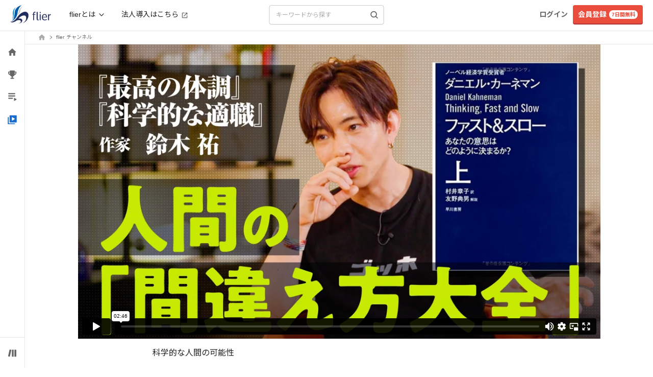

--- FILE ---
content_type: text/html; charset=UTF-8
request_url: https://player.vimeo.com/video/836751643?h=aa86476b1c&badge=0&autopause=0&player_id=0&app_id=232699
body_size: 6578
content:
<!DOCTYPE html>
<html lang="en">
<head>
  <meta charset="utf-8">
  <meta name="viewport" content="width=device-width,initial-scale=1,user-scalable=yes">
  
  <link rel="canonical" href="https://player.vimeo.com/video/836751643?h=aa86476b1c">
  <meta name="googlebot" content="noindex,indexifembedded">
  
  
  <title>0616配信用dt鈴木（フリー・シルバー） on Vimeo</title>
  <style>
      body, html, .player, .fallback {
          overflow: hidden;
          width: 100%;
          height: 100%;
          margin: 0;
          padding: 0;
      }
      .fallback {
          
              background-color: transparent;
          
      }
      .player.loading { opacity: 0; }
      .fallback iframe {
          position: fixed;
          left: 0;
          top: 0;
          width: 100%;
          height: 100%;
      }
  </style>
  <link rel="modulepreload" href="https://f.vimeocdn.com/p/4.46.25/js/player.module.js" crossorigin="anonymous">
  <link rel="modulepreload" href="https://f.vimeocdn.com/p/4.46.25/js/vendor.module.js" crossorigin="anonymous">
  <link rel="preload" href="https://f.vimeocdn.com/p/4.46.25/css/player.css" as="style">
</head>

<body>


<div class="vp-placeholder">
    <style>
        .vp-placeholder,
        .vp-placeholder-thumb,
        .vp-placeholder-thumb::before,
        .vp-placeholder-thumb::after {
            position: absolute;
            top: 0;
            bottom: 0;
            left: 0;
            right: 0;
        }
        .vp-placeholder {
            visibility: hidden;
            width: 100%;
            max-height: 100%;
            height: calc(1080 / 1920 * 100vw);
            max-width: calc(1920 / 1080 * 100vh);
            margin: auto;
        }
        .vp-placeholder-carousel {
            display: none;
            background-color: #000;
            position: absolute;
            left: 0;
            right: 0;
            bottom: -60px;
            height: 60px;
        }
    </style>

    

    
        <style>
            .vp-placeholder-thumb {
                overflow: hidden;
                width: 100%;
                max-height: 100%;
                margin: auto;
            }
            .vp-placeholder-thumb::before,
            .vp-placeholder-thumb::after {
                content: "";
                display: block;
                filter: blur(7px);
                margin: 0;
                background: url(https://i.vimeocdn.com/video/1684874852-7f333fab4fff33d575c03391864ade70ed1cc90b6c003f21c5d66e46ee4ca5e2-d?mw=80&q=85) 50% 50% / contain no-repeat;
            }
            .vp-placeholder-thumb::before {
                 
                margin: -30px;
            }
        </style>
    

    <div class="vp-placeholder-thumb"></div>
    <div class="vp-placeholder-carousel"></div>
    <script>function placeholderInit(t,h,d,s,n,o){var i=t.querySelector(".vp-placeholder"),v=t.querySelector(".vp-placeholder-thumb");if(h){var p=function(){try{return window.self!==window.top}catch(a){return!0}}(),w=200,y=415,r=60;if(!p&&window.innerWidth>=w&&window.innerWidth<y){i.style.bottom=r+"px",i.style.maxHeight="calc(100vh - "+r+"px)",i.style.maxWidth="calc("+n+" / "+o+" * (100vh - "+r+"px))";var f=t.querySelector(".vp-placeholder-carousel");f.style.display="block"}}if(d){var e=new Image;e.onload=function(){var a=n/o,c=e.width/e.height;if(c<=.95*a||c>=1.05*a){var l=i.getBoundingClientRect(),g=l.right-l.left,b=l.bottom-l.top,m=window.innerWidth/g*100,x=window.innerHeight/b*100;v.style.height="calc("+e.height+" / "+e.width+" * "+m+"vw)",v.style.maxWidth="calc("+e.width+" / "+e.height+" * "+x+"vh)"}i.style.visibility="visible"},e.src=s}else i.style.visibility="visible"}
</script>
    <script>placeholderInit(document,  false ,  true , "https://i.vimeocdn.com/video/1684874852-7f333fab4fff33d575c03391864ade70ed1cc90b6c003f21c5d66e46ee4ca5e2-d?mw=80\u0026q=85",  1920 ,  1080 );</script>
</div>

<div id="player" class="player"></div>
<script>window.playerConfig = {"cdn_url":"https://f.vimeocdn.com","vimeo_api_url":"api.vimeo.com","request":{"files":{"dash":{"cdns":{"akfire_interconnect_quic":{"avc_url":"https://vod-adaptive-ak.vimeocdn.com/exp=1769821415~acl=%2Fdc2e181e-0402-4cd8-abbf-0bf1f6a61977%2Fpsid%3Dd6b2065ce0af7bf2434791fe141deb46794e2eccc9f16f6e9cba036f9221db54%2F%2A~hmac=8cefc2019462d47e3e05fd02c316143a00cfe68e3c2484c70db8704cb1a27fd2/dc2e181e-0402-4cd8-abbf-0bf1f6a61977/psid=d6b2065ce0af7bf2434791fe141deb46794e2eccc9f16f6e9cba036f9221db54/v2/playlist/av/primary/prot/cXNyPTE/playlist.json?omit=av1-hevc\u0026pathsig=8c953e4f~PJry49FPp8wgiZxeo76HR8QjoAY0GzZEyXcZD9Qs8M4\u0026qsr=1\u0026r=dXM%3D\u0026rh=2rkbAG","origin":"gcs","url":"https://vod-adaptive-ak.vimeocdn.com/exp=1769821415~acl=%2Fdc2e181e-0402-4cd8-abbf-0bf1f6a61977%2Fpsid%3Dd6b2065ce0af7bf2434791fe141deb46794e2eccc9f16f6e9cba036f9221db54%2F%2A~hmac=8cefc2019462d47e3e05fd02c316143a00cfe68e3c2484c70db8704cb1a27fd2/dc2e181e-0402-4cd8-abbf-0bf1f6a61977/psid=d6b2065ce0af7bf2434791fe141deb46794e2eccc9f16f6e9cba036f9221db54/v2/playlist/av/primary/prot/cXNyPTE/playlist.json?pathsig=8c953e4f~PJry49FPp8wgiZxeo76HR8QjoAY0GzZEyXcZD9Qs8M4\u0026qsr=1\u0026r=dXM%3D\u0026rh=2rkbAG"},"fastly_skyfire":{"avc_url":"https://skyfire.vimeocdn.com/1769821415-0x2995f82fed77132191642d00bb0c7f03b1a23f9e/dc2e181e-0402-4cd8-abbf-0bf1f6a61977/psid=d6b2065ce0af7bf2434791fe141deb46794e2eccc9f16f6e9cba036f9221db54/v2/playlist/av/primary/prot/cXNyPTE/playlist.json?omit=av1-hevc\u0026pathsig=8c953e4f~PJry49FPp8wgiZxeo76HR8QjoAY0GzZEyXcZD9Qs8M4\u0026qsr=1\u0026r=dXM%3D\u0026rh=2rkbAG","origin":"gcs","url":"https://skyfire.vimeocdn.com/1769821415-0x2995f82fed77132191642d00bb0c7f03b1a23f9e/dc2e181e-0402-4cd8-abbf-0bf1f6a61977/psid=d6b2065ce0af7bf2434791fe141deb46794e2eccc9f16f6e9cba036f9221db54/v2/playlist/av/primary/prot/cXNyPTE/playlist.json?pathsig=8c953e4f~PJry49FPp8wgiZxeo76HR8QjoAY0GzZEyXcZD9Qs8M4\u0026qsr=1\u0026r=dXM%3D\u0026rh=2rkbAG"}},"default_cdn":"akfire_interconnect_quic","separate_av":true,"streams":[{"profile":"5ff7441f-4973-4241-8c2e-976ef4a572b0","id":"93c2559b-73de-4a9b-a90a-21dd441f6364","fps":29.98,"quality":"1080p"},{"profile":"c3347cdf-6c91-4ab3-8d56-737128e7a65f","id":"d4ee3b46-bdde-432a-9de7-cf29ed6ebf22","fps":29.98,"quality":"360p"},{"profile":"f9e4a5d7-8043-4af3-b231-641ca735a130","id":"7889ee59-dcd7-4b32-81f8-fe1533af125a","fps":29.98,"quality":"540p"},{"profile":"f3f6f5f0-2e6b-4e90-994e-842d1feeabc0","id":"5cb9cc62-2978-459d-98e8-d8f01dd6f155","fps":29.98,"quality":"720p"},{"profile":"d0b41bac-2bf2-4310-8113-df764d486192","id":"0ab92266-57bb-4e46-9567-952a1285d0d0","fps":29.98,"quality":"240p"}],"streams_avc":[{"profile":"f3f6f5f0-2e6b-4e90-994e-842d1feeabc0","id":"5cb9cc62-2978-459d-98e8-d8f01dd6f155","fps":29.98,"quality":"720p"},{"profile":"d0b41bac-2bf2-4310-8113-df764d486192","id":"0ab92266-57bb-4e46-9567-952a1285d0d0","fps":29.98,"quality":"240p"},{"profile":"5ff7441f-4973-4241-8c2e-976ef4a572b0","id":"93c2559b-73de-4a9b-a90a-21dd441f6364","fps":29.98,"quality":"1080p"},{"profile":"c3347cdf-6c91-4ab3-8d56-737128e7a65f","id":"d4ee3b46-bdde-432a-9de7-cf29ed6ebf22","fps":29.98,"quality":"360p"},{"profile":"f9e4a5d7-8043-4af3-b231-641ca735a130","id":"7889ee59-dcd7-4b32-81f8-fe1533af125a","fps":29.98,"quality":"540p"}]},"hls":{"cdns":{"akfire_interconnect_quic":{"avc_url":"https://vod-adaptive-ak.vimeocdn.com/exp=1769821415~acl=%2Fdc2e181e-0402-4cd8-abbf-0bf1f6a61977%2Fpsid%3Dd6b2065ce0af7bf2434791fe141deb46794e2eccc9f16f6e9cba036f9221db54%2F%2A~hmac=8cefc2019462d47e3e05fd02c316143a00cfe68e3c2484c70db8704cb1a27fd2/dc2e181e-0402-4cd8-abbf-0bf1f6a61977/psid=d6b2065ce0af7bf2434791fe141deb46794e2eccc9f16f6e9cba036f9221db54/v2/playlist/av/primary/prot/cXNyPTE/playlist.m3u8?omit=av1-hevc-opus\u0026pathsig=8c953e4f~gHO0LZqvxpm8WBdkBwOU8xYXgJMIFL8Quxuj38zDNpc\u0026qsr=1\u0026r=dXM%3D\u0026rh=2rkbAG\u0026sf=fmp4","origin":"gcs","url":"https://vod-adaptive-ak.vimeocdn.com/exp=1769821415~acl=%2Fdc2e181e-0402-4cd8-abbf-0bf1f6a61977%2Fpsid%3Dd6b2065ce0af7bf2434791fe141deb46794e2eccc9f16f6e9cba036f9221db54%2F%2A~hmac=8cefc2019462d47e3e05fd02c316143a00cfe68e3c2484c70db8704cb1a27fd2/dc2e181e-0402-4cd8-abbf-0bf1f6a61977/psid=d6b2065ce0af7bf2434791fe141deb46794e2eccc9f16f6e9cba036f9221db54/v2/playlist/av/primary/prot/cXNyPTE/playlist.m3u8?omit=opus\u0026pathsig=8c953e4f~gHO0LZqvxpm8WBdkBwOU8xYXgJMIFL8Quxuj38zDNpc\u0026qsr=1\u0026r=dXM%3D\u0026rh=2rkbAG\u0026sf=fmp4"},"fastly_skyfire":{"avc_url":"https://skyfire.vimeocdn.com/1769821415-0x2995f82fed77132191642d00bb0c7f03b1a23f9e/dc2e181e-0402-4cd8-abbf-0bf1f6a61977/psid=d6b2065ce0af7bf2434791fe141deb46794e2eccc9f16f6e9cba036f9221db54/v2/playlist/av/primary/prot/cXNyPTE/playlist.m3u8?omit=av1-hevc-opus\u0026pathsig=8c953e4f~gHO0LZqvxpm8WBdkBwOU8xYXgJMIFL8Quxuj38zDNpc\u0026qsr=1\u0026r=dXM%3D\u0026rh=2rkbAG\u0026sf=fmp4","origin":"gcs","url":"https://skyfire.vimeocdn.com/1769821415-0x2995f82fed77132191642d00bb0c7f03b1a23f9e/dc2e181e-0402-4cd8-abbf-0bf1f6a61977/psid=d6b2065ce0af7bf2434791fe141deb46794e2eccc9f16f6e9cba036f9221db54/v2/playlist/av/primary/prot/cXNyPTE/playlist.m3u8?omit=opus\u0026pathsig=8c953e4f~gHO0LZqvxpm8WBdkBwOU8xYXgJMIFL8Quxuj38zDNpc\u0026qsr=1\u0026r=dXM%3D\u0026rh=2rkbAG\u0026sf=fmp4"}},"default_cdn":"akfire_interconnect_quic","separate_av":true}},"file_codecs":{"av1":[],"avc":["5cb9cc62-2978-459d-98e8-d8f01dd6f155","0ab92266-57bb-4e46-9567-952a1285d0d0","93c2559b-73de-4a9b-a90a-21dd441f6364","d4ee3b46-bdde-432a-9de7-cf29ed6ebf22","7889ee59-dcd7-4b32-81f8-fe1533af125a"],"hevc":{"dvh1":[],"hdr":[],"sdr":[]}},"lang":"en","referrer":"https://www.flierinc.com/","cookie_domain":".vimeo.com","signature":"98df9b4824b0d6caf193e14b1c09fce7","timestamp":1769817815,"expires":3600,"thumb_preview":{"url":"https://videoapi-sprites.vimeocdn.com/video-sprites/image/721ab0a9-11d1-4018-b882-5bec33042a0c.0.jpeg?ClientID=sulu\u0026Expires=1769821415\u0026Signature=875fa2f0eae0bd6ad98acf8f94bcf16027055b41","height":2640,"width":4686,"frame_height":240,"frame_width":426,"columns":11,"frames":120},"currency":"USD","session":"03cd585232d87298cc6127261f2f1417bc43485f1769817815","cookie":{"volume":1,"quality":null,"hd":0,"captions":null,"transcript":null,"captions_styles":{"color":null,"fontSize":null,"fontFamily":null,"fontOpacity":null,"bgOpacity":null,"windowColor":null,"windowOpacity":null,"bgColor":null,"edgeStyle":null},"audio_language":null,"audio_kind":null,"qoe_survey_vote":0},"build":{"backend":"31e9776","js":"4.46.25"},"urls":{"js":"https://f.vimeocdn.com/p/4.46.25/js/player.js","js_base":"https://f.vimeocdn.com/p/4.46.25/js","js_module":"https://f.vimeocdn.com/p/4.46.25/js/player.module.js","js_vendor_module":"https://f.vimeocdn.com/p/4.46.25/js/vendor.module.js","locales_js":{"de-DE":"https://f.vimeocdn.com/p/4.46.25/js/player.de-DE.js","en":"https://f.vimeocdn.com/p/4.46.25/js/player.js","es":"https://f.vimeocdn.com/p/4.46.25/js/player.es.js","fr-FR":"https://f.vimeocdn.com/p/4.46.25/js/player.fr-FR.js","ja-JP":"https://f.vimeocdn.com/p/4.46.25/js/player.ja-JP.js","ko-KR":"https://f.vimeocdn.com/p/4.46.25/js/player.ko-KR.js","pt-BR":"https://f.vimeocdn.com/p/4.46.25/js/player.pt-BR.js","zh-CN":"https://f.vimeocdn.com/p/4.46.25/js/player.zh-CN.js"},"ambisonics_js":"https://f.vimeocdn.com/p/external/ambisonics.min.js","barebone_js":"https://f.vimeocdn.com/p/4.46.25/js/barebone.js","chromeless_js":"https://f.vimeocdn.com/p/4.46.25/js/chromeless.js","three_js":"https://f.vimeocdn.com/p/external/three.rvimeo.min.js","vuid_js":"https://f.vimeocdn.com/js_opt/modules/utils/vuid.min.js","hive_sdk":"https://f.vimeocdn.com/p/external/hive-sdk.js","hive_interceptor":"https://f.vimeocdn.com/p/external/hive-interceptor.js","proxy":"https://player.vimeo.com/static/proxy.html","css":"https://f.vimeocdn.com/p/4.46.25/css/player.css","chromeless_css":"https://f.vimeocdn.com/p/4.46.25/css/chromeless.css","fresnel":"https://arclight.vimeo.com/add/player-stats","player_telemetry_url":"https://arclight.vimeo.com/player-events","telemetry_base":"https://lensflare.vimeo.com"},"flags":{"plays":1,"dnt":0,"autohide_controls":0,"preload_video":"metadata_on_hover","qoe_survey_forced":0,"ai_widget":0,"ecdn_delta_updates":0,"disable_mms":0,"check_clip_skipping_forward":0},"country":"US","client":{"ip":"3.145.126.23"},"ab_tests":{"cross_origin_texttracks":{"group":"variant","track":false,"data":null}},"atid":"244372386.1769817815","ai_widget_signature":"3b0fa1a6790933fa96829dba29e074fe2ec5994dab54edf0178848fa5ea51cd8_1769821415","config_refresh_url":"https://player.vimeo.com/video/836751643/config/request?atid=244372386.1769817815\u0026expires=3600\u0026referrer=https%3A%2F%2Fwww.flierinc.com%2F\u0026session=03cd585232d87298cc6127261f2f1417bc43485f1769817815\u0026signature=98df9b4824b0d6caf193e14b1c09fce7\u0026time=1769817815\u0026v=1"},"player_url":"player.vimeo.com","video":{"id":836751643,"title":"0616配信用dt鈴木（フリー・シルバー）","width":1920,"height":1080,"duration":166,"url":"","share_url":"https://vimeo.com/836751643/aa86476b1c","embed_code":"\u003ciframe title=\"vimeo-player\" src=\"https://player.vimeo.com/video/836751643?h=aa86476b1c\" width=\"640\" height=\"360\" frameborder=\"0\" referrerpolicy=\"strict-origin-when-cross-origin\" allow=\"autoplay; fullscreen; picture-in-picture; clipboard-write; encrypted-media; web-share\"   allowfullscreen\u003e\u003c/iframe\u003e","default_to_hd":0,"privacy":"unlisted","embed_permission":"public","thumbnail_url":"https://i.vimeocdn.com/video/1684874852-7f333fab4fff33d575c03391864ade70ed1cc90b6c003f21c5d66e46ee4ca5e2-d","owner":{"id":154859391,"name":"Flier Inc.","img":"https://i.vimeocdn.com/portrait/60067773_60x60?sig=7a35fee514a338e438f0b6ae9905d9ee6397ea947881a0cad704bf116c552b02\u0026v=1\u0026region=us","img_2x":"https://i.vimeocdn.com/portrait/60067773_60x60?sig=7a35fee514a338e438f0b6ae9905d9ee6397ea947881a0cad704bf116c552b02\u0026v=1\u0026region=us","url":"https://vimeo.com/user154859391","account_type":"live_premium"},"spatial":0,"live_event":null,"version":{"current":null,"available":[{"id":578413795,"file_id":3622624183,"is_current":true},{"id":577216312,"file_id":3622460208,"is_current":false}]},"unlisted_hash":"aa86476b1c","rating":{"id":3},"fps":29.98,"bypass_token":"eyJ0eXAiOiJKV1QiLCJhbGciOiJIUzI1NiJ9.eyJjbGlwX2lkIjo4MzY3NTE2NDMsImV4cCI6MTc2OTgyMTQ0MH0.J-TZLliy8COcsnZBDyW_htUo3AY6J_irpNaEjfSvfis","channel_layout":"stereo","ai":0,"locale":""},"user":{"id":0,"team_id":0,"team_origin_user_id":0,"account_type":"none","liked":0,"watch_later":0,"owner":0,"mod":0,"logged_in":0,"private_mode_enabled":0,"vimeo_api_client_token":"eyJhbGciOiJIUzI1NiIsInR5cCI6IkpXVCJ9.eyJzZXNzaW9uX2lkIjoiMDNjZDU4NTIzMmQ4NzI5OGNjNjEyNzI2MWYyZjE0MTdiYzQzNDg1ZjE3Njk4MTc4MTUiLCJleHAiOjE3Njk4MjE0MTUsImFwcF9pZCI6MTE4MzU5LCJzY29wZXMiOiJwdWJsaWMgc3RhdHMifQ.vzNtFfpelELYj9moMr6e9RDLms0nAie0U5OZS-8ZHTk"},"view":1,"vimeo_url":"vimeo.com","embed":{"audio_track":"","autoplay":0,"autopause":0,"dnt":0,"editor":0,"keyboard":1,"log_plays":1,"loop":0,"muted":0,"on_site":0,"texttrack":"","transparent":1,"outro":"beginning","playsinline":1,"quality":null,"player_id":"0","api":null,"app_id":"232699","color":"00adef","color_one":"000000","color_two":"00adef","color_three":"ffffff","color_four":"000000","context":"embed.main","settings":{"auto_pip":1,"badge":0,"byline":0,"collections":0,"color":0,"force_color_one":0,"force_color_two":0,"force_color_three":0,"force_color_four":0,"embed":0,"fullscreen":1,"like":0,"logo":0,"playbar":1,"portrait":0,"pip":1,"share":0,"spatial_compass":0,"spatial_label":0,"speed":1,"title":0,"volume":1,"watch_later":0,"watch_full_video":1,"controls":1,"airplay":1,"audio_tracks":1,"chapters":1,"chromecast":1,"cc":1,"transcript":1,"quality":1,"play_button_position":0,"ask_ai":0,"skipping_forward":1,"debug_payload_collection_policy":"default"},"create_interactive":{"has_create_interactive":false,"viddata_url":""},"min_quality":null,"max_quality":null,"initial_quality":null,"prefer_mms":1}}</script>
<script>const fullscreenSupported="exitFullscreen"in document||"webkitExitFullscreen"in document||"webkitCancelFullScreen"in document||"mozCancelFullScreen"in document||"msExitFullscreen"in document||"webkitEnterFullScreen"in document.createElement("video");var isIE=checkIE(window.navigator.userAgent),incompatibleBrowser=!fullscreenSupported||isIE;window.noModuleLoading=!1,window.dynamicImportSupported=!1,window.cssLayersSupported=typeof CSSLayerBlockRule<"u",window.isInIFrame=function(){try{return window.self!==window.top}catch(e){return!0}}(),!window.isInIFrame&&/twitter/i.test(navigator.userAgent)&&window.playerConfig.video.url&&(window.location=window.playerConfig.video.url),window.playerConfig.request.lang&&document.documentElement.setAttribute("lang",window.playerConfig.request.lang),window.loadScript=function(e){var n=document.getElementsByTagName("script")[0];n&&n.parentNode?n.parentNode.insertBefore(e,n):document.head.appendChild(e)},window.loadVUID=function(){if(!window.playerConfig.request.flags.dnt&&!window.playerConfig.embed.dnt){window._vuid=[["pid",window.playerConfig.request.session]];var e=document.createElement("script");e.async=!0,e.src=window.playerConfig.request.urls.vuid_js,window.loadScript(e)}},window.loadCSS=function(e,n){var i={cssDone:!1,startTime:new Date().getTime(),link:e.createElement("link")};return i.link.rel="stylesheet",i.link.href=n,e.getElementsByTagName("head")[0].appendChild(i.link),i.link.onload=function(){i.cssDone=!0},i},window.loadLegacyJS=function(e,n){if(incompatibleBrowser){var i=e.querySelector(".vp-placeholder");i&&i.parentNode&&i.parentNode.removeChild(i);let a=`/video/${window.playerConfig.video.id}/fallback`;window.playerConfig.request.referrer&&(a+=`?referrer=${window.playerConfig.request.referrer}`),n.innerHTML=`<div class="fallback"><iframe title="unsupported message" src="${a}" frameborder="0"></iframe></div>`}else{n.className="player loading";var t=window.loadCSS(e,window.playerConfig.request.urls.css),r=e.createElement("script"),o=!1;r.src=window.playerConfig.request.urls.js,window.loadScript(r),r["onreadystatechange"in r?"onreadystatechange":"onload"]=function(){!o&&(!this.readyState||this.readyState==="loaded"||this.readyState==="complete")&&(o=!0,playerObject=new VimeoPlayer(n,window.playerConfig,t.cssDone||{link:t.link,startTime:t.startTime}))},window.loadVUID()}};function checkIE(e){e=e&&e.toLowerCase?e.toLowerCase():"";function n(r){return r=r.toLowerCase(),new RegExp(r).test(e);return browserRegEx}var i=n("msie")?parseFloat(e.replace(/^.*msie (\d+).*$/,"$1")):!1,t=n("trident")?parseFloat(e.replace(/^.*trident\/(\d+)\.(\d+).*$/,"$1.$2"))+4:!1;return i||t}
</script>
<script nomodule>
  window.noModuleLoading = true;
  var playerEl = document.getElementById('player');
  window.loadLegacyJS(document, playerEl);
</script>
<script type="module">try{import("").catch(()=>{})}catch(t){}window.dynamicImportSupported=!0;
</script>
<script type="module">if(!window.dynamicImportSupported||!window.cssLayersSupported){if(!window.noModuleLoading){window.noModuleLoading=!0;var playerEl=document.getElementById("player");window.loadLegacyJS(document,playerEl)}var moduleScriptLoader=document.getElementById("js-module-block");moduleScriptLoader&&moduleScriptLoader.parentElement.removeChild(moduleScriptLoader)}
</script>
<script type="module" id="js-module-block">if(!window.noModuleLoading&&window.dynamicImportSupported&&window.cssLayersSupported){const n=document.getElementById("player"),e=window.loadCSS(document,window.playerConfig.request.urls.css);import(window.playerConfig.request.urls.js_module).then(function(o){new o.VimeoPlayer(n,window.playerConfig,e.cssDone||{link:e.link,startTime:e.startTime}),window.loadVUID()}).catch(function(o){throw/TypeError:[A-z ]+import[A-z ]+module/gi.test(o)&&window.loadLegacyJS(document,n),o})}
</script>

<script type="application/ld+json">{"embedUrl":"https://player.vimeo.com/video/836751643?h=aa86476b1c","thumbnailUrl":"https://i.vimeocdn.com/video/1684874852-7f333fab4fff33d575c03391864ade70ed1cc90b6c003f21c5d66e46ee4ca5e2-d?f=webp","name":"0616配信用dt鈴木（フリー・シルバー）","description":"This is \"0616配信用dt鈴木（フリー・シルバー）\" by \"Flier Inc.\" on Vimeo, the home for high quality videos and the people who love them.","duration":"PT166S","uploadDate":"2023-06-15T22:00:01-04:00","@context":"https://schema.org/","@type":"VideoObject"}</script>

</body>
</html>


--- FILE ---
content_type: text/html; charset=UTF-8
request_url: https://player.vimeo.com/video/836751643?h=aa86476b1c&badge=0&autopause=0&player_id=0&app_id=232699
body_size: 6674
content:
<!DOCTYPE html>
<html lang="en">
<head>
  <meta charset="utf-8">
  <meta name="viewport" content="width=device-width,initial-scale=1,user-scalable=yes">
  
  <link rel="canonical" href="https://player.vimeo.com/video/836751643?h=aa86476b1c">
  <meta name="googlebot" content="noindex,indexifembedded">
  
  
  <title>0616配信用dt鈴木（フリー・シルバー） on Vimeo</title>
  <style>
      body, html, .player, .fallback {
          overflow: hidden;
          width: 100%;
          height: 100%;
          margin: 0;
          padding: 0;
      }
      .fallback {
          
              background-color: transparent;
          
      }
      .player.loading { opacity: 0; }
      .fallback iframe {
          position: fixed;
          left: 0;
          top: 0;
          width: 100%;
          height: 100%;
      }
  </style>
  <link rel="modulepreload" href="https://f.vimeocdn.com/p/4.46.25/js/player.module.js" crossorigin="anonymous">
  <link rel="modulepreload" href="https://f.vimeocdn.com/p/4.46.25/js/vendor.module.js" crossorigin="anonymous">
  <link rel="preload" href="https://f.vimeocdn.com/p/4.46.25/css/player.css" as="style">
</head>

<body>


<div class="vp-placeholder">
    <style>
        .vp-placeholder,
        .vp-placeholder-thumb,
        .vp-placeholder-thumb::before,
        .vp-placeholder-thumb::after {
            position: absolute;
            top: 0;
            bottom: 0;
            left: 0;
            right: 0;
        }
        .vp-placeholder {
            visibility: hidden;
            width: 100%;
            max-height: 100%;
            height: calc(1080 / 1920 * 100vw);
            max-width: calc(1920 / 1080 * 100vh);
            margin: auto;
        }
        .vp-placeholder-carousel {
            display: none;
            background-color: #000;
            position: absolute;
            left: 0;
            right: 0;
            bottom: -60px;
            height: 60px;
        }
    </style>

    

    
        <style>
            .vp-placeholder-thumb {
                overflow: hidden;
                width: 100%;
                max-height: 100%;
                margin: auto;
            }
            .vp-placeholder-thumb::before,
            .vp-placeholder-thumb::after {
                content: "";
                display: block;
                filter: blur(7px);
                margin: 0;
                background: url(https://i.vimeocdn.com/video/1684874852-7f333fab4fff33d575c03391864ade70ed1cc90b6c003f21c5d66e46ee4ca5e2-d?mw=80&q=85) 50% 50% / contain no-repeat;
            }
            .vp-placeholder-thumb::before {
                 
                margin: -30px;
            }
        </style>
    

    <div class="vp-placeholder-thumb"></div>
    <div class="vp-placeholder-carousel"></div>
    <script>function placeholderInit(t,h,d,s,n,o){var i=t.querySelector(".vp-placeholder"),v=t.querySelector(".vp-placeholder-thumb");if(h){var p=function(){try{return window.self!==window.top}catch(a){return!0}}(),w=200,y=415,r=60;if(!p&&window.innerWidth>=w&&window.innerWidth<y){i.style.bottom=r+"px",i.style.maxHeight="calc(100vh - "+r+"px)",i.style.maxWidth="calc("+n+" / "+o+" * (100vh - "+r+"px))";var f=t.querySelector(".vp-placeholder-carousel");f.style.display="block"}}if(d){var e=new Image;e.onload=function(){var a=n/o,c=e.width/e.height;if(c<=.95*a||c>=1.05*a){var l=i.getBoundingClientRect(),g=l.right-l.left,b=l.bottom-l.top,m=window.innerWidth/g*100,x=window.innerHeight/b*100;v.style.height="calc("+e.height+" / "+e.width+" * "+m+"vw)",v.style.maxWidth="calc("+e.width+" / "+e.height+" * "+x+"vh)"}i.style.visibility="visible"},e.src=s}else i.style.visibility="visible"}
</script>
    <script>placeholderInit(document,  false ,  true , "https://i.vimeocdn.com/video/1684874852-7f333fab4fff33d575c03391864ade70ed1cc90b6c003f21c5d66e46ee4ca5e2-d?mw=80\u0026q=85",  1920 ,  1080 );</script>
</div>

<div id="player" class="player"></div>
<script>window.playerConfig = {"cdn_url":"https://f.vimeocdn.com","vimeo_api_url":"api.vimeo.com","request":{"files":{"dash":{"cdns":{"akfire_interconnect_quic":{"avc_url":"https://vod-adaptive-ak.vimeocdn.com/exp=1769821415~acl=%2Fdc2e181e-0402-4cd8-abbf-0bf1f6a61977%2Fpsid%3D66c619f34f3a2b787288403805f581e29d192a0f0fff6f031815f64dac79a2c7%2F%2A~hmac=5bea0ce87c716598cc1aa0435bc4e4f852acc257c8ace94579331b1935e26cd4/dc2e181e-0402-4cd8-abbf-0bf1f6a61977/psid=66c619f34f3a2b787288403805f581e29d192a0f0fff6f031815f64dac79a2c7/v2/playlist/av/primary/prot/cXNyPTE/playlist.json?omit=av1-hevc\u0026pathsig=8c953e4f~PJry49FPp8wgiZxeo76HR8QjoAY0GzZEyXcZD9Qs8M4\u0026qsr=1\u0026r=dXM%3D\u0026rh=2rkbAG","origin":"gcs","url":"https://vod-adaptive-ak.vimeocdn.com/exp=1769821415~acl=%2Fdc2e181e-0402-4cd8-abbf-0bf1f6a61977%2Fpsid%3D66c619f34f3a2b787288403805f581e29d192a0f0fff6f031815f64dac79a2c7%2F%2A~hmac=5bea0ce87c716598cc1aa0435bc4e4f852acc257c8ace94579331b1935e26cd4/dc2e181e-0402-4cd8-abbf-0bf1f6a61977/psid=66c619f34f3a2b787288403805f581e29d192a0f0fff6f031815f64dac79a2c7/v2/playlist/av/primary/prot/cXNyPTE/playlist.json?pathsig=8c953e4f~PJry49FPp8wgiZxeo76HR8QjoAY0GzZEyXcZD9Qs8M4\u0026qsr=1\u0026r=dXM%3D\u0026rh=2rkbAG"},"fastly_skyfire":{"avc_url":"https://skyfire.vimeocdn.com/1769821415-0x2b4783d41951bb4d8910f88996c0ecd0a8c8059e/dc2e181e-0402-4cd8-abbf-0bf1f6a61977/psid=66c619f34f3a2b787288403805f581e29d192a0f0fff6f031815f64dac79a2c7/v2/playlist/av/primary/prot/cXNyPTE/playlist.json?omit=av1-hevc\u0026pathsig=8c953e4f~PJry49FPp8wgiZxeo76HR8QjoAY0GzZEyXcZD9Qs8M4\u0026qsr=1\u0026r=dXM%3D\u0026rh=2rkbAG","origin":"gcs","url":"https://skyfire.vimeocdn.com/1769821415-0x2b4783d41951bb4d8910f88996c0ecd0a8c8059e/dc2e181e-0402-4cd8-abbf-0bf1f6a61977/psid=66c619f34f3a2b787288403805f581e29d192a0f0fff6f031815f64dac79a2c7/v2/playlist/av/primary/prot/cXNyPTE/playlist.json?pathsig=8c953e4f~PJry49FPp8wgiZxeo76HR8QjoAY0GzZEyXcZD9Qs8M4\u0026qsr=1\u0026r=dXM%3D\u0026rh=2rkbAG"}},"default_cdn":"akfire_interconnect_quic","separate_av":true,"streams":[{"profile":"f3f6f5f0-2e6b-4e90-994e-842d1feeabc0","id":"5cb9cc62-2978-459d-98e8-d8f01dd6f155","fps":29.98,"quality":"720p"},{"profile":"f9e4a5d7-8043-4af3-b231-641ca735a130","id":"7889ee59-dcd7-4b32-81f8-fe1533af125a","fps":29.98,"quality":"540p"},{"profile":"d0b41bac-2bf2-4310-8113-df764d486192","id":"0ab92266-57bb-4e46-9567-952a1285d0d0","fps":29.98,"quality":"240p"},{"profile":"5ff7441f-4973-4241-8c2e-976ef4a572b0","id":"93c2559b-73de-4a9b-a90a-21dd441f6364","fps":29.98,"quality":"1080p"},{"profile":"c3347cdf-6c91-4ab3-8d56-737128e7a65f","id":"d4ee3b46-bdde-432a-9de7-cf29ed6ebf22","fps":29.98,"quality":"360p"}],"streams_avc":[{"profile":"d0b41bac-2bf2-4310-8113-df764d486192","id":"0ab92266-57bb-4e46-9567-952a1285d0d0","fps":29.98,"quality":"240p"},{"profile":"5ff7441f-4973-4241-8c2e-976ef4a572b0","id":"93c2559b-73de-4a9b-a90a-21dd441f6364","fps":29.98,"quality":"1080p"},{"profile":"c3347cdf-6c91-4ab3-8d56-737128e7a65f","id":"d4ee3b46-bdde-432a-9de7-cf29ed6ebf22","fps":29.98,"quality":"360p"},{"profile":"f3f6f5f0-2e6b-4e90-994e-842d1feeabc0","id":"5cb9cc62-2978-459d-98e8-d8f01dd6f155","fps":29.98,"quality":"720p"},{"profile":"f9e4a5d7-8043-4af3-b231-641ca735a130","id":"7889ee59-dcd7-4b32-81f8-fe1533af125a","fps":29.98,"quality":"540p"}]},"hls":{"cdns":{"akfire_interconnect_quic":{"avc_url":"https://vod-adaptive-ak.vimeocdn.com/exp=1769821415~acl=%2Fdc2e181e-0402-4cd8-abbf-0bf1f6a61977%2Fpsid%3D66c619f34f3a2b787288403805f581e29d192a0f0fff6f031815f64dac79a2c7%2F%2A~hmac=5bea0ce87c716598cc1aa0435bc4e4f852acc257c8ace94579331b1935e26cd4/dc2e181e-0402-4cd8-abbf-0bf1f6a61977/psid=66c619f34f3a2b787288403805f581e29d192a0f0fff6f031815f64dac79a2c7/v2/playlist/av/primary/prot/cXNyPTE/playlist.m3u8?omit=av1-hevc-opus\u0026pathsig=8c953e4f~gHO0LZqvxpm8WBdkBwOU8xYXgJMIFL8Quxuj38zDNpc\u0026qsr=1\u0026r=dXM%3D\u0026rh=2rkbAG\u0026sf=fmp4","origin":"gcs","url":"https://vod-adaptive-ak.vimeocdn.com/exp=1769821415~acl=%2Fdc2e181e-0402-4cd8-abbf-0bf1f6a61977%2Fpsid%3D66c619f34f3a2b787288403805f581e29d192a0f0fff6f031815f64dac79a2c7%2F%2A~hmac=5bea0ce87c716598cc1aa0435bc4e4f852acc257c8ace94579331b1935e26cd4/dc2e181e-0402-4cd8-abbf-0bf1f6a61977/psid=66c619f34f3a2b787288403805f581e29d192a0f0fff6f031815f64dac79a2c7/v2/playlist/av/primary/prot/cXNyPTE/playlist.m3u8?omit=opus\u0026pathsig=8c953e4f~gHO0LZqvxpm8WBdkBwOU8xYXgJMIFL8Quxuj38zDNpc\u0026qsr=1\u0026r=dXM%3D\u0026rh=2rkbAG\u0026sf=fmp4"},"fastly_skyfire":{"avc_url":"https://skyfire.vimeocdn.com/1769821415-0x2b4783d41951bb4d8910f88996c0ecd0a8c8059e/dc2e181e-0402-4cd8-abbf-0bf1f6a61977/psid=66c619f34f3a2b787288403805f581e29d192a0f0fff6f031815f64dac79a2c7/v2/playlist/av/primary/prot/cXNyPTE/playlist.m3u8?omit=av1-hevc-opus\u0026pathsig=8c953e4f~gHO0LZqvxpm8WBdkBwOU8xYXgJMIFL8Quxuj38zDNpc\u0026qsr=1\u0026r=dXM%3D\u0026rh=2rkbAG\u0026sf=fmp4","origin":"gcs","url":"https://skyfire.vimeocdn.com/1769821415-0x2b4783d41951bb4d8910f88996c0ecd0a8c8059e/dc2e181e-0402-4cd8-abbf-0bf1f6a61977/psid=66c619f34f3a2b787288403805f581e29d192a0f0fff6f031815f64dac79a2c7/v2/playlist/av/primary/prot/cXNyPTE/playlist.m3u8?omit=opus\u0026pathsig=8c953e4f~gHO0LZqvxpm8WBdkBwOU8xYXgJMIFL8Quxuj38zDNpc\u0026qsr=1\u0026r=dXM%3D\u0026rh=2rkbAG\u0026sf=fmp4"}},"default_cdn":"akfire_interconnect_quic","separate_av":true}},"file_codecs":{"av1":[],"avc":["0ab92266-57bb-4e46-9567-952a1285d0d0","93c2559b-73de-4a9b-a90a-21dd441f6364","d4ee3b46-bdde-432a-9de7-cf29ed6ebf22","5cb9cc62-2978-459d-98e8-d8f01dd6f155","7889ee59-dcd7-4b32-81f8-fe1533af125a"],"hevc":{"dvh1":[],"hdr":[],"sdr":[]}},"lang":"en","referrer":"https://www.flierinc.com/","cookie_domain":".vimeo.com","signature":"98df9b4824b0d6caf193e14b1c09fce7","timestamp":1769817815,"expires":3600,"thumb_preview":{"url":"https://videoapi-sprites.vimeocdn.com/video-sprites/image/721ab0a9-11d1-4018-b882-5bec33042a0c.0.jpeg?ClientID=sulu\u0026Expires=1769821415\u0026Signature=875fa2f0eae0bd6ad98acf8f94bcf16027055b41","height":2640,"width":4686,"frame_height":240,"frame_width":426,"columns":11,"frames":120},"currency":"USD","session":"eaae44453c9f52a67fac87878299e93334a02f791769817815","cookie":{"volume":1,"quality":null,"hd":0,"captions":null,"transcript":null,"captions_styles":{"color":null,"fontSize":null,"fontFamily":null,"fontOpacity":null,"bgOpacity":null,"windowColor":null,"windowOpacity":null,"bgColor":null,"edgeStyle":null},"audio_language":null,"audio_kind":null,"qoe_survey_vote":0},"build":{"backend":"31e9776","js":"4.46.25"},"urls":{"js":"https://f.vimeocdn.com/p/4.46.25/js/player.js","js_base":"https://f.vimeocdn.com/p/4.46.25/js","js_module":"https://f.vimeocdn.com/p/4.46.25/js/player.module.js","js_vendor_module":"https://f.vimeocdn.com/p/4.46.25/js/vendor.module.js","locales_js":{"de-DE":"https://f.vimeocdn.com/p/4.46.25/js/player.de-DE.js","en":"https://f.vimeocdn.com/p/4.46.25/js/player.js","es":"https://f.vimeocdn.com/p/4.46.25/js/player.es.js","fr-FR":"https://f.vimeocdn.com/p/4.46.25/js/player.fr-FR.js","ja-JP":"https://f.vimeocdn.com/p/4.46.25/js/player.ja-JP.js","ko-KR":"https://f.vimeocdn.com/p/4.46.25/js/player.ko-KR.js","pt-BR":"https://f.vimeocdn.com/p/4.46.25/js/player.pt-BR.js","zh-CN":"https://f.vimeocdn.com/p/4.46.25/js/player.zh-CN.js"},"ambisonics_js":"https://f.vimeocdn.com/p/external/ambisonics.min.js","barebone_js":"https://f.vimeocdn.com/p/4.46.25/js/barebone.js","chromeless_js":"https://f.vimeocdn.com/p/4.46.25/js/chromeless.js","three_js":"https://f.vimeocdn.com/p/external/three.rvimeo.min.js","vuid_js":"https://f.vimeocdn.com/js_opt/modules/utils/vuid.min.js","hive_sdk":"https://f.vimeocdn.com/p/external/hive-sdk.js","hive_interceptor":"https://f.vimeocdn.com/p/external/hive-interceptor.js","proxy":"https://player.vimeo.com/static/proxy.html","css":"https://f.vimeocdn.com/p/4.46.25/css/player.css","chromeless_css":"https://f.vimeocdn.com/p/4.46.25/css/chromeless.css","fresnel":"https://arclight.vimeo.com/add/player-stats","player_telemetry_url":"https://arclight.vimeo.com/player-events","telemetry_base":"https://lensflare.vimeo.com"},"flags":{"plays":1,"dnt":0,"autohide_controls":0,"preload_video":"metadata_on_hover","qoe_survey_forced":0,"ai_widget":0,"ecdn_delta_updates":0,"disable_mms":0,"check_clip_skipping_forward":0},"country":"US","client":{"ip":"3.145.126.23"},"ab_tests":{"cross_origin_texttracks":{"group":"variant","track":false,"data":null}},"atid":"2062331968.1769817815","ai_widget_signature":"3b0fa1a6790933fa96829dba29e074fe2ec5994dab54edf0178848fa5ea51cd8_1769821415","config_refresh_url":"https://player.vimeo.com/video/836751643/config/request?atid=2062331968.1769817815\u0026expires=3600\u0026referrer=https%3A%2F%2Fwww.flierinc.com%2F\u0026session=eaae44453c9f52a67fac87878299e93334a02f791769817815\u0026signature=98df9b4824b0d6caf193e14b1c09fce7\u0026time=1769817815\u0026v=1"},"player_url":"player.vimeo.com","video":{"id":836751643,"title":"0616配信用dt鈴木（フリー・シルバー）","width":1920,"height":1080,"duration":166,"url":"","share_url":"https://vimeo.com/836751643/aa86476b1c","embed_code":"\u003ciframe title=\"vimeo-player\" src=\"https://player.vimeo.com/video/836751643?h=aa86476b1c\" width=\"640\" height=\"360\" frameborder=\"0\" referrerpolicy=\"strict-origin-when-cross-origin\" allow=\"autoplay; fullscreen; picture-in-picture; clipboard-write; encrypted-media; web-share\"   allowfullscreen\u003e\u003c/iframe\u003e","default_to_hd":0,"privacy":"unlisted","embed_permission":"public","thumbnail_url":"https://i.vimeocdn.com/video/1684874852-7f333fab4fff33d575c03391864ade70ed1cc90b6c003f21c5d66e46ee4ca5e2-d","owner":{"id":154859391,"name":"Flier Inc.","img":"https://i.vimeocdn.com/portrait/60067773_60x60?sig=7a35fee514a338e438f0b6ae9905d9ee6397ea947881a0cad704bf116c552b02\u0026v=1\u0026region=us","img_2x":"https://i.vimeocdn.com/portrait/60067773_60x60?sig=7a35fee514a338e438f0b6ae9905d9ee6397ea947881a0cad704bf116c552b02\u0026v=1\u0026region=us","url":"https://vimeo.com/user154859391","account_type":"live_premium"},"spatial":0,"live_event":null,"version":{"current":null,"available":[{"id":578413795,"file_id":3622624183,"is_current":true},{"id":577216312,"file_id":3622460208,"is_current":false}]},"unlisted_hash":"aa86476b1c","rating":{"id":3},"fps":29.98,"bypass_token":"eyJ0eXAiOiJKV1QiLCJhbGciOiJIUzI1NiJ9.eyJjbGlwX2lkIjo4MzY3NTE2NDMsImV4cCI6MTc2OTgyMTQ0MH0.J-TZLliy8COcsnZBDyW_htUo3AY6J_irpNaEjfSvfis","channel_layout":"stereo","ai":0,"locale":""},"user":{"id":0,"team_id":0,"team_origin_user_id":0,"account_type":"none","liked":0,"watch_later":0,"owner":0,"mod":0,"logged_in":0,"private_mode_enabled":0,"vimeo_api_client_token":"eyJhbGciOiJIUzI1NiIsInR5cCI6IkpXVCJ9.eyJzZXNzaW9uX2lkIjoiZWFhZTQ0NDUzYzlmNTJhNjdmYWM4Nzg3ODI5OWU5MzMzNGEwMmY3OTE3Njk4MTc4MTUiLCJleHAiOjE3Njk4MjE0MTUsImFwcF9pZCI6MTE4MzU5LCJzY29wZXMiOiJwdWJsaWMgc3RhdHMifQ.NIOSToa3KgT0rDl5swA1bXIBF6KOz58RzzUR28FGTxI"},"view":1,"vimeo_url":"vimeo.com","embed":{"audio_track":"","autoplay":0,"autopause":0,"dnt":0,"editor":0,"keyboard":1,"log_plays":1,"loop":0,"muted":0,"on_site":0,"texttrack":"","transparent":1,"outro":"beginning","playsinline":1,"quality":null,"player_id":"0","api":null,"app_id":"232699","color":"00adef","color_one":"000000","color_two":"00adef","color_three":"ffffff","color_four":"000000","context":"embed.main","settings":{"auto_pip":1,"badge":0,"byline":0,"collections":0,"color":0,"force_color_one":0,"force_color_two":0,"force_color_three":0,"force_color_four":0,"embed":0,"fullscreen":1,"like":0,"logo":0,"playbar":1,"portrait":0,"pip":1,"share":0,"spatial_compass":0,"spatial_label":0,"speed":1,"title":0,"volume":1,"watch_later":0,"watch_full_video":1,"controls":1,"airplay":1,"audio_tracks":1,"chapters":1,"chromecast":1,"cc":1,"transcript":1,"quality":1,"play_button_position":0,"ask_ai":0,"skipping_forward":1,"debug_payload_collection_policy":"default"},"create_interactive":{"has_create_interactive":false,"viddata_url":""},"min_quality":null,"max_quality":null,"initial_quality":null,"prefer_mms":1}}</script>
<script>const fullscreenSupported="exitFullscreen"in document||"webkitExitFullscreen"in document||"webkitCancelFullScreen"in document||"mozCancelFullScreen"in document||"msExitFullscreen"in document||"webkitEnterFullScreen"in document.createElement("video");var isIE=checkIE(window.navigator.userAgent),incompatibleBrowser=!fullscreenSupported||isIE;window.noModuleLoading=!1,window.dynamicImportSupported=!1,window.cssLayersSupported=typeof CSSLayerBlockRule<"u",window.isInIFrame=function(){try{return window.self!==window.top}catch(e){return!0}}(),!window.isInIFrame&&/twitter/i.test(navigator.userAgent)&&window.playerConfig.video.url&&(window.location=window.playerConfig.video.url),window.playerConfig.request.lang&&document.documentElement.setAttribute("lang",window.playerConfig.request.lang),window.loadScript=function(e){var n=document.getElementsByTagName("script")[0];n&&n.parentNode?n.parentNode.insertBefore(e,n):document.head.appendChild(e)},window.loadVUID=function(){if(!window.playerConfig.request.flags.dnt&&!window.playerConfig.embed.dnt){window._vuid=[["pid",window.playerConfig.request.session]];var e=document.createElement("script");e.async=!0,e.src=window.playerConfig.request.urls.vuid_js,window.loadScript(e)}},window.loadCSS=function(e,n){var i={cssDone:!1,startTime:new Date().getTime(),link:e.createElement("link")};return i.link.rel="stylesheet",i.link.href=n,e.getElementsByTagName("head")[0].appendChild(i.link),i.link.onload=function(){i.cssDone=!0},i},window.loadLegacyJS=function(e,n){if(incompatibleBrowser){var i=e.querySelector(".vp-placeholder");i&&i.parentNode&&i.parentNode.removeChild(i);let a=`/video/${window.playerConfig.video.id}/fallback`;window.playerConfig.request.referrer&&(a+=`?referrer=${window.playerConfig.request.referrer}`),n.innerHTML=`<div class="fallback"><iframe title="unsupported message" src="${a}" frameborder="0"></iframe></div>`}else{n.className="player loading";var t=window.loadCSS(e,window.playerConfig.request.urls.css),r=e.createElement("script"),o=!1;r.src=window.playerConfig.request.urls.js,window.loadScript(r),r["onreadystatechange"in r?"onreadystatechange":"onload"]=function(){!o&&(!this.readyState||this.readyState==="loaded"||this.readyState==="complete")&&(o=!0,playerObject=new VimeoPlayer(n,window.playerConfig,t.cssDone||{link:t.link,startTime:t.startTime}))},window.loadVUID()}};function checkIE(e){e=e&&e.toLowerCase?e.toLowerCase():"";function n(r){return r=r.toLowerCase(),new RegExp(r).test(e);return browserRegEx}var i=n("msie")?parseFloat(e.replace(/^.*msie (\d+).*$/,"$1")):!1,t=n("trident")?parseFloat(e.replace(/^.*trident\/(\d+)\.(\d+).*$/,"$1.$2"))+4:!1;return i||t}
</script>
<script nomodule>
  window.noModuleLoading = true;
  var playerEl = document.getElementById('player');
  window.loadLegacyJS(document, playerEl);
</script>
<script type="module">try{import("").catch(()=>{})}catch(t){}window.dynamicImportSupported=!0;
</script>
<script type="module">if(!window.dynamicImportSupported||!window.cssLayersSupported){if(!window.noModuleLoading){window.noModuleLoading=!0;var playerEl=document.getElementById("player");window.loadLegacyJS(document,playerEl)}var moduleScriptLoader=document.getElementById("js-module-block");moduleScriptLoader&&moduleScriptLoader.parentElement.removeChild(moduleScriptLoader)}
</script>
<script type="module" id="js-module-block">if(!window.noModuleLoading&&window.dynamicImportSupported&&window.cssLayersSupported){const n=document.getElementById("player"),e=window.loadCSS(document,window.playerConfig.request.urls.css);import(window.playerConfig.request.urls.js_module).then(function(o){new o.VimeoPlayer(n,window.playerConfig,e.cssDone||{link:e.link,startTime:e.startTime}),window.loadVUID()}).catch(function(o){throw/TypeError:[A-z ]+import[A-z ]+module/gi.test(o)&&window.loadLegacyJS(document,n),o})}
</script>

<script type="application/ld+json">{"embedUrl":"https://player.vimeo.com/video/836751643?h=aa86476b1c","thumbnailUrl":"https://i.vimeocdn.com/video/1684874852-7f333fab4fff33d575c03391864ade70ed1cc90b6c003f21c5d66e46ee4ca5e2-d?f=webp","name":"0616配信用dt鈴木（フリー・シルバー）","description":"This is \"0616配信用dt鈴木（フリー・シルバー）\" by \"Flier Inc.\" on Vimeo, the home for high quality videos and the people who love them.","duration":"PT166S","uploadDate":"2023-06-15T22:00:01-04:00","@context":"https://schema.org/","@type":"VideoObject"}</script>

</body>
</html>


--- FILE ---
content_type: text/css
request_url: https://fd-flier-static-prod-endpoint-b6g9b5dkedfkeqcc.a03.azurefd.net/webfront/202601290152/_next/static/css/eb458c70af16ccbf.css
body_size: 58
content:
.SummaryImage_summaryImageShadow__hvGgN{box-shadow:4px 4px 10px rgba(0,0,0,.2)}.video_vimeo__GfS7T{position:relative;height:0;padding-bottom:56.25%;overflow:hidden}.video_vimeo__GfS7T>iframe{position:absolute;top:0;left:0;width:100%;height:100%;background-color:#c4c4c4}

--- FILE ---
content_type: text/css
request_url: https://fd-flier-static-prod-endpoint-b6g9b5dkedfkeqcc.a03.azurefd.net/webfront/202601290152/_next/static/css/eb458c70af16ccbf.css
body_size: 66
content:
.SummaryImage_summaryImageShadow__hvGgN{box-shadow:4px 4px 10px rgba(0,0,0,.2)}.video_vimeo__GfS7T{position:relative;height:0;padding-bottom:56.25%;overflow:hidden}.video_vimeo__GfS7T>iframe{position:absolute;top:0;left:0;width:100%;height:100%;background-color:#c4c4c4}

--- FILE ---
content_type: application/javascript
request_url: https://fd-flier-static-prod-endpoint-b6g9b5dkedfkeqcc.a03.azurefd.net/webfront/202601290152/_next/static/chunks/8023-b1d3f84d3bc04b5b.js
body_size: 2656
content:
"use strict";(self.webpackChunk_N_E=self.webpackChunk_N_E||[]).push([[8023],{23393:function(e,t,s){s.d(t,{S:function(){return o}});var i=s(43010),n=s(56408),l=s.n(n),a=s(81009),r=s.n(a);let d=new String('button.jsx-22adb8d5ff48b0f4{position:relative;color:#fff;padding-bottom:4px;height:50px;padding:0 30px;vertical-align:middle;background-color:#293c6f;border-bottom:2px solid#0d1733;font-size:14px;font-weight:400;text-align:center;white-space:nowrap}button.jsx-22adb8d5ff48b0f4:focus{outline:none}button.jsx-22adb8d5ff48b0f4:active{outline:none}button.jsx-22adb8d5ff48b0f4:hover{outline:none;background-color:#0d1733}button.jsx-22adb8d5ff48b0f4:visited{outline:none}button.jsx-22adb8d5ff48b0f4:hover{color:#fff}#arrow-left-white.jsx-22adb8d5ff48b0f4{content:"";width:7px;height:7px;border:0px;border-top:2px solid#fff;border-right:2px solid#fff;-ms-transform:rotate(45deg);-webkit-transform:rotate(45deg);-moz-transform:rotate(45deg);-o-transform:rotate(45deg);transform:rotate(45deg);position:absolute;top:-webkit-calc(50% - 2px);top:-moz-calc(50% - 2px);top:calc(50% - 2px);right:10px}');d.__hash="22adb8d5ff48b0f4";let o=e=>{let{href:t}=e;return(0,i.jsxs)(i.Fragment,{children:[(0,i.jsx)(r(),{href:t,children:(0,i.jsxs)("button",{type:"button",className:"jsx-".concat(d.__hash)+" rounded",children:[(0,i.jsx)("span",{className:"jsx-".concat(d.__hash)+" text-sm",children:"すべてを見る"}),(0,i.jsx)("span",{id:"arrow-left-white",className:"jsx-".concat(d.__hash)})]})}),(0,i.jsx)(l(),{id:d.__hash,children:d})]})}},6513:function(e,t,s){s.d(t,{y:function(){return d}});var i=s(43010),n=s(56408),l=s.n(n),a=s(26398);let r=new String('.fl-form-line.jsx-c1f0732f60384465{border-top:1px solid#e6e6e6;border-bottom:1px solid#e6e6e6;padding:2px 0;width:100%;margin:-1px auto 0;display:table}.fl-form.jsx-c1f0732f60384465{display:table-cell;width:490px;padding:20px}.form-label.jsx-c1f0732f60384465{position:relative;display:table-cell;width:230px;font-size:17px;line-height:1;background-color:#f4f4f4;padding:20px;text-align:left}.require.jsx-c1f0732f60384465:after{display:inline-block;background-color:#ed5c58;color:#fff;padding:3px 5px;font-size:13px;line-height:1;content:"必須";position:absolute;right:20px}.icon.jsx-c1f0732f60384465{position:absolute;right:30px;top:30px}@media(max-device-width:767px){.fl-form-line.jsx-c1f0732f60384465{display:block;border:none}.form-label.jsx-c1f0732f60384465{display:block;background-color:#fff;width:100%;padding:0}.fl-form.jsx-c1f0732f60384465{display:block;width:100%;padding:10px 0 0}.icon.jsx-c1f0732f60384465{position:absolute;right:12px;top:22px}}');r.__hash="c1f0732f60384465";let d=e=>{let{caption:t,type:s,name:n,value:d,require:o=!1,placeholder:c="",autoComplete:f="on",onChange:x,minLength:h,children:u}=e;return(0,i.jsxs)("div",{className:"jsx-".concat(r.__hash)+" fl-form-line",children:[(0,i.jsx)("label",{htmlFor:s,className:"jsx-".concat(r.__hash)+" "+"form-label align-middle ".concat(o&&"require"),children:t}),(0,i.jsxs)("div",{style:{position:"relative"},className:"jsx-".concat(r.__hash)+" fl-form",children:[(0,i.jsx)("input",{type:s,name:n,value:d,placeholder:c,autoComplete:f,onChange:x,required:!0,minLength:h,className:"jsx-".concat(r.__hash)+" peer form-control"}),(0,i.jsx)("span",{className:"jsx-".concat(r.__hash)+" invisible peer-valid:visible icon",children:(0,i.jsx)(a.JrY,{color:"green"})}),u]}),(0,i.jsx)(l(),{id:r.__hash,children:r})]})}},71747:function(e,t,s){s.d(t,{W:function(){return w}});var i=s(43010),n=s(71682),l=s(60458),a=s(81009),r=s.n(a),d=s(78014),o=s(23393),c=s(16483),f=s.n(c);let x=e=>{let{feature:t}=e;return(0,i.jsxs)("div",{className:"mt-4",children:[(0,i.jsx)("div",{className:"w-full",children:(0,i.jsx)("img",{src:"".concat("https://fd-flier-static-prod-endpoint-b6g9b5dkedfkeqcc.a03.azurefd.net","/feature/").concat(t.id,"_eyecatch_mini.jpg"),alt:null==t?void 0:t.title})}),(0,i.jsxs)("div",{className:"mt-4",children:[(0,i.jsx)("div",{className:"text-sm text-[#040000]",children:null==t?void 0:t.title}),(0,i.jsxs)("div",{className:"mt-1 text-xs text-fl-gray",children:[f()(null==t?void 0:t.released).format("YYYY.MM.DD")," update"]})]})]})},h=e=>{let{diagnoses:t}=e;return t?(0,i.jsxs)("div",{className:"pl-3 mt-8",children:[(0,i.jsx)("div",{className:"mb-8 text-center",children:(0,i.jsx)(d.H1,{title:"おすすめ要約診断"})}),(0,i.jsx)("div",{className:"flex flex-wrap justify-center",children:t.slice(0,4).map(e=>(0,i.jsx)(r(),{href:e.url,className:"px-1 w-1/2 !no-underline",children:(0,i.jsx)(x,{feature:e})},e.id))}),(0,i.jsx)("div",{className:"mt-12 text-center",children:(0,i.jsx)(o.S,{href:"/diagnosis/list"})})]}):null},u=e=>{let{interviews:t}=e;return t?(0,i.jsxs)("div",{className:"pl-3 mt-8",children:[(0,i.jsx)("div",{className:"mb-8 text-center",children:(0,i.jsx)(d.H1,{title:"インタビュー"})}),(0,i.jsx)("div",{className:"flex flex-wrap justify-center",children:t.slice(0,4).map(e=>(0,i.jsx)(r(),{href:e.url,className:"px-1 w-1/2 !no-underline",children:(0,i.jsx)(x,{feature:e})},e.id))}),(0,i.jsx)("div",{className:"mt-12 text-center",children:(0,i.jsx)(o.S,{href:"/interview/list/1"})})]}):null},m=e=>{let{pickups:t}=e;return t?(0,i.jsxs)("div",{className:"pl-3 mt-8",children:[(0,i.jsx)("div",{className:"mb-8 text-center",children:(0,i.jsx)(d.H1,{title:"イチオシの本"})}),(0,i.jsx)("div",{className:"flex flex-wrap justify-center",children:t.slice(0,4).map(e=>(0,i.jsx)(r(),{href:e.url,className:"px-1 w-1/2 !no-underline",children:(0,i.jsx)(x,{feature:e})},e.id))}),(0,i.jsx)("div",{className:"mt-12 text-center",children:(0,i.jsx)(o.S,{href:"/pickup/list/1"})})]}):null};var p=s(16920),j=s(8788),b=s(4918);let v=e=>{let{summary:t}=e;return(0,i.jsx)(r(),{href:"/summary/".concat(t.id),children:(0,i.jsxs)("div",{className:"flex w-full !no-underline",children:[(0,i.jsxs)("div",{className:"relative w-[45%]",children:[(0,i.jsx)("div",{className:"ml-[15px]",children:(0,i.jsx)(p.OJ,{rank:t.rank})}),(0,i.jsx)(j.T,{id:t.id,title:t.title,size:"150"})]}),(0,i.jsx)("div",{className:"w-[45%]",children:(0,i.jsx)(b.l,{summary:t})})]})})},g=e=>{let{rankings:t}=e;return t?(0,i.jsxs)("div",{children:[(0,i.jsx)("div",{className:"mb-8 text-center",children:(0,i.jsx)(d.H1,{title:"今週の要約ランキング"})}),t.slice(0,3).map((e,t)=>(0,i.jsxs)("div",{children:[(0,i.jsx)(v,{summary:e}),2!==t&&(0,i.jsx)("div",{className:"my-6 border-b"})]},e.id)),(0,i.jsx)("div",{className:"mt-12 text-center",children:(0,i.jsx)(o.S,{href:"/summary/ranking"})})]}):null},N=e=>{var t,s,n,l;let{data:a}=e;return a?(0,i.jsxs)("div",{className:"block md:hidden",children:[(0,i.jsx)("div",{className:"my-8 border-b"}),(0,i.jsx)(g,{rankings:null==a?void 0:null===(t=a.sidebar)||void 0===t?void 0:t.rankings}),(0,i.jsx)(h,{diagnoses:null==a?void 0:null===(s=a.sidebar)||void 0===s?void 0:s.diagnoses}),(0,i.jsx)(m,{pickups:null==a?void 0:null===(n=a.sidebar)||void 0===n?void 0:n.pickups}),(0,i.jsx)(u,{interviews:null==a?void 0:null===(l=a.sidebar)||void 0===l?void 0:l.interviews}),(0,i.jsx)("div",{className:"my-12 border-b"}),(0,i.jsx)("div",{className:"my-16"})]}):null},w=e=>{let{sidebar:t,children:s,fullWidth:a=!1}=e;(0,l.R)();let{data:r}=(0,n.ZP)("/api/sidebar");return(0,i.jsx)("div",{className:"block w-full",children:(0,i.jsxs)("div",{className:"container justify-center ".concat(a?"!w-full":""),children:[s,t.pc,t.sp&&(0,i.jsx)(N,{data:r})]})})}},28038:function(e,t,s){s.d(t,{W:function(){return n}});var i=s(6020);let n={get:function(e,t){let s={cache:"no-cache",headers:{Pragma:"no-cache",...null==t?void 0:t.headers,...i.lj}};return new Promise((i,n)=>{fetch("/nextjs"+e,{...s,...t}).then(e=>i(e.json())).then(e=>n(e))})},post:function(e,t,s){return new Promise((n,l)=>{fetch("/nextjs"+e,{method:"POST",body:JSON.stringify(t),headers:{...null==s?void 0:s.headers,...i.lj},...s}).then(e=>n(e.json())).then(e=>l(e))})},del:function(e,t,s){return new Promise((n,l)=>{fetch("/nextjs"+e,{method:"DELETE",body:JSON.stringify(t),headers:{...null==s?void 0:s.headers,...i.lj},...s}).then(e=>n(e.json())).then(e=>l(e))})},getWithStatus:function(e,t){return new Promise((s,n)=>{fetch("/nextjs"+e,{cache:"no-cache",headers:{Pragma:"no-cache",...null==t?void 0:t.headers,...i.lj},...t}).then(e=>{e.json().then(t=>{s({status:e.status,body:t})})}).catch(e=>n({status:500,body:e}))})},postWithStatus:function(e,t,s){return new Promise((n,l)=>{fetch("/nextjs"+e,{method:"POST",body:JSON.stringify(t),headers:{...null==s?void 0:s.headers,...i.lj},...s}).then(e=>{e.json().then(t=>{n({status:e.status,body:t})})}).catch(e=>l({status:500,body:e}))})}}},43035:function(e,t,s){s.d(t,{pz:function(){return n}});let i=(0,s(22047).createSlice)({name:"breadcrumb",initialState:{items:[],isFixed:!1},reducers:{setBreadcrumbs:(e,t)=>{e.items=t.payload.items,e.isFixed=t.payload.isFixed}}}),{setBreadcrumbs:n}=i.actions;t.ZP=i.reducer},60458:function(e,t,s){s.d(t,{R:function(){return d}});var i=s(85170),n=s(9590),l=s(10483),a=s(6020),r=s(66530);let d=()=>{let e=(0,n.useRouter)(),t=(0,l.a)();(0,i.useEffect)(()=>{let s=s=>{if((0,r.parseCookies)()[a.En]){var i;!t||(null==t?void 0:null===(i=t.email)||void 0===i?void 0:i.includes("limited_url.flierinc"))||(0,r.setCookie)(null,a.En,null,{maxAge:0,path:"/"});let n=s.match(/^\/(summary|pickup|interview|column|diagnosis|recommend|playlists)\//);if(n&&""!=n[0]){let t=s.replace(n[0],"/lt"+n[0]);throw e.push(t),"Abort route change"}}};return e.events.on("routeChangeStart",s),()=>e.events.off("routeChangeStart",s)},[e.asPath,t])}}}]);

--- FILE ---
content_type: application/javascript
request_url: https://fd-flier-static-prod-endpoint-b6g9b5dkedfkeqcc.a03.azurefd.net/webfront/202601290152/_next/static/chunks/61-38a5ef4570405bbf.js
body_size: 8006
content:
"use strict";(self.webpackChunk_N_E=self.webpackChunk_N_E||[]).push([[61],{14442:function(e,t){t.E=function(e,t){return e.split(",").map(function(e){var t=(e=e.trim()).match(n),i=t[1],u=t[2],a=t[3]||"",s={};return s.inverse=!!i&&"not"===i.toLowerCase(),s.type=u?u.toLowerCase():"all",a=a.match(/\([^\)]+\)/g)||[],s.expressions=a.map(function(e){var t=e.match(r),n=t[1].toLowerCase().match(o);return{modifier:n[1],feature:n[2],value:t[2]}}),s}).some(function(e){var n=e.inverse,r="all"===e.type||t.type===e.type;if(r&&n||!(r||n))return!1;var o=e.expressions.every(function(e){var n=e.feature,r=e.modifier,o=e.value,i=t[n];if(!i)return!1;switch(n){case"orientation":case"scan":return i.toLowerCase()===o.toLowerCase();case"width":case"height":case"device-width":case"device-height":o=c(o),i=c(i);break;case"resolution":o=s(o),i=s(i);break;case"aspect-ratio":case"device-aspect-ratio":case"device-pixel-ratio":o=a(o),i=a(i);break;case"grid":case"color":case"color-index":case"monochrome":o=parseInt(o,10)||1,i=parseInt(i,10)||0}switch(r){case"min":return i>=o;case"max":return i<=o;default:return i===o}});return o&&!n||!o&&n})};var n=/(?:(only|not)?\s*([^\s\(\)]+)(?:\s*and)?\s*)?(.+)?/i,r=/\(\s*([^\s\:\)]+)\s*(?:\:\s*([^\s\)]+))?\s*\)/,o=/^(?:(min|max)-)?(.+)/,i=/(em|rem|px|cm|mm|in|pt|pc)?$/,u=/(dpi|dpcm|dppx)?$/;function a(e){var t,n=Number(e);return n||(n=(t=e.match(/^(\d+)\s*\/\s*(\d+)$/))[1]/t[2]),n}function s(e){var t=parseFloat(e);switch(String(e).match(u)[1]){case"dpcm":return t/2.54;case"dppx":return 96*t;default:return t}}function c(e){var t=parseFloat(e);switch(String(e).match(i)[1]){case"em":case"rem":return 16*t;case"cm":return 96*t/2.54;case"mm":return 96*t/2.54/10;case"in":return 96*t;case"pt":return 72*t;case"pc":return 72*t/12;default:return t}}},91901:function(e,t,n){var r=n(14442).E,o="undefined"!=typeof window?window.matchMedia:null;function i(e,t,n){var i,u=this;function a(e){u.matches=e.matches,u.media=e.media}o&&!n&&(i=o.call(window,e)),i?(this.matches=i.matches,this.media=i.media,i.addListener(a)):(this.matches=r(e,t),this.media=e),this.addListener=function(e){i&&i.addListener(e)},this.removeListener=function(e){i&&i.removeListener(e)},this.dispose=function(){i&&i.removeListener(a)}}e.exports=function(e,t,n){return new i(e,t,n)}},9144:function(e,t,n){n.d(t,{ac:function(){return H}});var r=n(85170),o=n(91901),i=n.n(o),u=/[A-Z]/g,a=/^ms-/,s={};function c(e){return"-"+e.toLowerCase()}var l=function(e){if(s.hasOwnProperty(e))return s[e];var t=e.replace(u,c);return s[e]=a.test(t)?"-"+t:t},d=n(40507),f=n.n(d);let v=f().oneOfType([f().string,f().number]),p={all:f().bool,grid:f().bool,aural:f().bool,braille:f().bool,handheld:f().bool,print:f().bool,projection:f().bool,screen:f().bool,tty:f().bool,tv:f().bool,embossed:f().bool},{type:m,...h}={orientation:f().oneOf(["portrait","landscape"]),scan:f().oneOf(["progressive","interlace"]),aspectRatio:f().string,deviceAspectRatio:f().string,height:v,deviceHeight:v,width:v,deviceWidth:v,color:f().bool,colorIndex:f().bool,monochrome:f().bool,resolution:v,type:Object.keys(p)},g={minAspectRatio:f().string,maxAspectRatio:f().string,minDeviceAspectRatio:f().string,maxDeviceAspectRatio:f().string,minHeight:v,maxHeight:v,minDeviceHeight:v,maxDeviceHeight:v,minWidth:v,maxWidth:v,minDeviceWidth:v,maxDeviceWidth:v,minColor:f().number,maxColor:f().number,minColorIndex:f().number,maxColorIndex:f().number,minMonochrome:f().number,maxMonochrome:f().number,minResolution:v,maxResolution:v,...h};var b={...p,...g};let y=e=>`not ${e}`,E=(e,t)=>{let n=l(e);return("number"==typeof t&&(t=`${t}px`),!0===t)?n:!1===t?y(n):`(${n}: ${t})`},w=e=>e.join(" and "),T=e=>{let t=[];return Object.keys(b).forEach(n=>{let r=e[n];null!=r&&t.push(E(n,r))}),w(t)},L=(0,r.createContext)(void 0),k=e=>e.query||T(e),F=e=>{if(e)return Object.keys(e).reduce((t,n)=>(t[l(n)]=e[n],t),{})},C=()=>{let e=(0,r.useRef)(!1);return(0,r.useEffect)(()=>{e.current=!0},[]),e.current},A=e=>{let t=(0,r.useContext)(L),n=()=>F(e)||F(t),[o,i]=(0,r.useState)(n);return(0,r.useEffect)(()=>{let e=n();!function(e,t){if(e===t)return!0;if(!e||!t)return!1;let n=Object.keys(e),r=Object.keys(t),o=n.length;if(r.length!==o)return!1;for(let r=0;r<o;r++){let o=n[r];if(e[o]!==t[o]||!Object.prototype.hasOwnProperty.call(t,o))return!1}return!0}(o,e)&&i(e)},[e,t]),o},x=e=>{let t=()=>k(e),[n,o]=(0,r.useState)(t);return(0,r.useEffect)(()=>{let e=t();n!==e&&o(e)},[e]),n},P=(e,t)=>{let n=()=>i()(e,t||{},!!t),[o,u]=(0,r.useState)(n),a=C();return(0,r.useEffect)(()=>{if(a){let e=n();return u(e),()=>{e&&e.dispose()}}},[e,t]),o},O=e=>{let[t,n]=(0,r.useState)(e.matches);return(0,r.useEffect)(()=>{let t=e=>{n(e.matches)};return e.addListener(t),n(e.matches),()=>{e.removeListener(t)}},[e]),t},H=(e,t,n)=>{let o=A(t),i=x(e);if(!i)throw Error("Invalid or missing MediaQuery!");let u=P(i,o),a=O(u),s=C();return(0,r.useEffect)(()=>{s&&n&&n(a)},[a]),(0,r.useEffect)(()=>()=>{u&&u.dispose()},[]),a}},15935:function(e,t,n){n.d(t,{F:function(){return M}});var r=n(85170);let o="undefined"!=typeof document?r.useLayoutEffect:()=>{};function i(e){return e.nativeEvent=e,e.isDefaultPrevented=()=>e.defaultPrevented,e.isPropagationStopped=()=>e.cancelBubble,e.persist=()=>{},e}function u(e){let t=(0,r.useRef)({isFocused:!1,observer:null});o(()=>{let e=t.current;return()=>{e.observer&&(e.observer.disconnect(),e.observer=null)}},[]);let n=function(e){let t=(0,r.useRef)(null);return o(()=>{t.current=e},[e]),(0,r.useCallback)((...e)=>{let n=t.current;return null==n?void 0:n(...e)},[])}(t=>{null==e||e(t)});return(0,r.useCallback)(e=>{if(e.target instanceof HTMLButtonElement||e.target instanceof HTMLInputElement||e.target instanceof HTMLTextAreaElement||e.target instanceof HTMLSelectElement){t.current.isFocused=!0;let r=e.target;r.addEventListener("focusout",e=>{t.current.isFocused=!1,r.disabled&&n(i(e)),t.current.observer&&(t.current.observer.disconnect(),t.current.observer=null)},{once:!0}),t.current.observer=new MutationObserver(()=>{if(t.current.isFocused&&r.disabled){var e;null===(e=t.current.observer)||void 0===e||e.disconnect();let n=r===document.activeElement?null:document.activeElement;r.dispatchEvent(new FocusEvent("blur",{relatedTarget:n})),r.dispatchEvent(new FocusEvent("focusout",{bubbles:!0,relatedTarget:n}))}}),t.current.observer.observe(r,{attributes:!0,attributeFilter:["disabled"]})}},[n])}function a(e){var t;return"undefined"!=typeof window&&null!=window.navigator&&((null===(t=window.navigator.userAgentData)||void 0===t?void 0:t.brands.some(t=>e.test(t.brand)))||e.test(window.navigator.userAgent))}function s(e){var t;return"undefined"!=typeof window&&null!=window.navigator&&e.test((null===(t=window.navigator.userAgentData)||void 0===t?void 0:t.platform)||window.navigator.platform)}function c(e){let t=null;return()=>(null==t&&(t=e()),t)}let l=c(function(){return s(/^Mac/i)}),d=c(function(){return s(/^iPhone/i)}),f=c(function(){return s(/^iPad/i)||l()&&navigator.maxTouchPoints>1}),v=c(function(){return d()||f()});c(function(){return l()||v()}),c(function(){return a(/AppleWebKit/i)&&!p()});let p=c(function(){return a(/Chrome/i)}),m=c(function(){return a(/Android/i)});c(function(){return a(/Firefox/i)});var h=n(50200);let g=null,b=new Set,y=new Map,E=!1,w=!1,T={Tab:!0,Escape:!0};function L(e,t){for(let n of b)n(e,t)}function k(e){E=!0,e.metaKey||!l()&&e.altKey||e.ctrlKey||"Control"===e.key||"Shift"===e.key||"Meta"===e.key||(g="keyboard",L("keyboard",e))}function F(e){g="pointer",("mousedown"===e.type||"pointerdown"===e.type)&&(E=!0,L("pointer",e))}function C(e){(0===e.mozInputSource&&e.isTrusted||(m()&&e.pointerType?"click"===e.type&&1===e.buttons:0===e.detail&&!e.pointerType))&&(E=!0,g="virtual")}function A(e){e.target!==window&&e.target!==document&&e.isTrusted&&(E||w||(g="virtual",L("virtual",e)),E=!1,w=!1)}function x(){E=!1,w=!0}function P(e){if("undefined"==typeof window||y.get((0,h.kR)(e)))return;let t=(0,h.kR)(e),n=(0,h.r3)(e),r=t.HTMLElement.prototype.focus;t.HTMLElement.prototype.focus=function(){E=!0,r.apply(this,arguments)},n.addEventListener("keydown",k,!0),n.addEventListener("keyup",k,!0),n.addEventListener("click",C,!0),t.addEventListener("focus",A,!0),t.addEventListener("blur",x,!1),"undefined"!=typeof PointerEvent&&(n.addEventListener("pointerdown",F,!0),n.addEventListener("pointermove",F,!0),n.addEventListener("pointerup",F,!0)),t.addEventListener("beforeunload",()=>{O(e)},{once:!0}),y.set(t,{focus:r})}let O=(e,t)=>{let n=(0,h.kR)(e),r=(0,h.r3)(e);t&&r.removeEventListener("DOMContentLoaded",t),y.has(n)&&(n.HTMLElement.prototype.focus=y.get(n).focus,r.removeEventListener("keydown",k,!0),r.removeEventListener("keyup",k,!0),r.removeEventListener("click",C,!0),n.removeEventListener("focus",A,!0),n.removeEventListener("blur",x,!1),"undefined"!=typeof PointerEvent&&(r.removeEventListener("pointerdown",F,!0),r.removeEventListener("pointermove",F,!0),r.removeEventListener("pointerup",F,!0)),y.delete(n))};function H(){return"pointer"!==g}"undefined"!=typeof document&&function(e){let t;let n=(0,h.r3)(void 0);"loading"!==n.readyState?P(void 0):(t=()=>{P(void 0)},n.addEventListener("DOMContentLoaded",t)),()=>O(e,t)}();let j=new Set(["checkbox","radio","range","color","file","image","button","submit","reset"]);var R=n(62266),S=n(8684);function M(e={}){var t,n,o;let{autoFocus:a=!1,isTextInput:s,within:c}=e,l=(0,r.useRef)({isFocused:!1,isFocusVisible:a||H()}),[d,f]=(0,r.useState)(!1),[v,p]=(0,r.useState)(()=>l.current.isFocused&&l.current.isFocusVisible),m=(0,r.useCallback)(()=>p(l.current.isFocused&&l.current.isFocusVisible),[]),g=(0,r.useCallback)(e=>{l.current.isFocused=e,f(e),m()},[m]);t=e=>{l.current.isFocusVisible=e,m()},n=[],o={isTextInput:s},P(),(0,r.useEffect)(()=>{let e=(e,n)=>{(function(e,t,n){let r=(0,h.r3)(null==n?void 0:n.target),o="undefined"!=typeof window?(0,h.kR)(null==n?void 0:n.target).HTMLInputElement:HTMLInputElement,i="undefined"!=typeof window?(0,h.kR)(null==n?void 0:n.target).HTMLTextAreaElement:HTMLTextAreaElement,u="undefined"!=typeof window?(0,h.kR)(null==n?void 0:n.target).HTMLElement:HTMLElement,a="undefined"!=typeof window?(0,h.kR)(null==n?void 0:n.target).KeyboardEvent:KeyboardEvent;return!((e=e||r.activeElement instanceof o&&!j.has(r.activeElement.type)||r.activeElement instanceof i||r.activeElement instanceof u&&r.activeElement.isContentEditable)&&"keyboard"===t&&n instanceof a&&!T[n.key])})(!!(null==o?void 0:o.isTextInput),e,n)&&t(H())};return b.add(e),()=>{b.delete(e)}},n);let{focusProps:y}=function(e){let{isDisabled:t,onFocus:n,onBlur:o,onFocusChange:i}=e,a=(0,r.useCallback)(e=>{if(e.target===e.currentTarget)return o&&o(e),i&&i(!1),!0},[o,i]),s=u(a),c=(0,r.useCallback)(e=>{let t=(0,h.r3)(e.target),r=t?(0,R.vY)(t):(0,R.vY)();e.target===e.currentTarget&&r===(0,R.NI)(e.nativeEvent)&&(n&&n(e),i&&i(!0),s(e))},[i,n,s]);return{focusProps:{onFocus:!t&&(n||i||o)?c:void 0,onBlur:!t&&(o||i)?a:void 0}}}({isDisabled:c,onFocusChange:g}),{focusWithinProps:E}=function(e){let{isDisabled:t,onBlurWithin:n,onFocusWithin:o,onFocusWithinChange:a}=e,s=(0,r.useRef)({isFocusWithin:!1}),{addGlobalListener:c,removeAllGlobalListeners:l}=(0,S.x)(),d=(0,r.useCallback)(e=>{e.currentTarget.contains(e.target)&&s.current.isFocusWithin&&!e.currentTarget.contains(e.relatedTarget)&&(s.current.isFocusWithin=!1,l(),n&&n(e),a&&a(!1))},[n,a,s,l]),f=u(d),v=(0,r.useCallback)(e=>{if(!e.currentTarget.contains(e.target))return;let t=(0,h.r3)(e.target),n=(0,R.vY)(t);if(!s.current.isFocusWithin&&n===(0,R.NI)(e.nativeEvent)){o&&o(e),a&&a(!0),s.current.isFocusWithin=!0,f(e);let n=e.currentTarget;c(t,"focus",e=>{if(s.current.isFocusWithin&&!(0,R.bE)(n,e.target)){let r=new t.defaultView.FocusEvent("blur",{relatedTarget:e.target});Object.defineProperty(r,"target",{value:n}),Object.defineProperty(r,"currentTarget",{value:n}),d(i(r))}},{capture:!0})}},[o,a,f,c,d]);return t?{focusWithinProps:{onFocus:void 0,onBlur:void 0}}:{focusWithinProps:{onFocus:v,onBlur:d}}}({isDisabled:!c,onFocusWithinChange:g});return{isFocused:d,isFocusVisible:v,focusProps:c?E:y}}},84684:function(e,t,n){n.d(t,{X:function(){return d}});var r=n(8684),o=n(50200),i=n(62266),u=n(85170);let a=!1,s=0;function c(e){"touch"===e.pointerType&&(a=!0,setTimeout(()=>{a=!1},50))}function l(){if("undefined"!=typeof document)return"undefined"!=typeof PointerEvent&&document.addEventListener("pointerup",c),s++,()=>{--s>0||"undefined"==typeof PointerEvent||document.removeEventListener("pointerup",c)}}function d(e){let{onHoverStart:t,onHoverChange:n,onHoverEnd:s,isDisabled:c}=e,[d,f]=(0,u.useState)(!1),v=(0,u.useRef)({isHovered:!1,ignoreEmulatedMouseEvents:!1,pointerType:"",target:null}).current;(0,u.useEffect)(l,[]);let{addGlobalListener:p,removeAllGlobalListeners:m}=(0,r.x)(),{hoverProps:h,triggerHoverEnd:g}=(0,u.useMemo)(()=>{let e=(e,u)=>{if(v.pointerType=u,c||"touch"===u||v.isHovered||!e.currentTarget.contains(e.target))return;v.isHovered=!0;let a=e.currentTarget;v.target=a,p((0,o.r3)(e.target),"pointerover",e=>{v.isHovered&&v.target&&!(0,i.bE)(v.target,e.target)&&r(e,e.pointerType)},{capture:!0}),t&&t({type:"hoverstart",target:a,pointerType:u}),n&&n(!0),f(!0)},r=(e,t)=>{let r=v.target;v.pointerType="",v.target=null,"touch"!==t&&v.isHovered&&r&&(v.isHovered=!1,m(),s&&s({type:"hoverend",target:r,pointerType:t}),n&&n(!1),f(!1))},u={};return"undefined"!=typeof PointerEvent&&(u.onPointerEnter=t=>{a&&"mouse"===t.pointerType||e(t,t.pointerType)},u.onPointerLeave=e=>{!c&&e.currentTarget.contains(e.target)&&r(e,e.pointerType)}),{hoverProps:u,triggerHoverEnd:r}},[t,n,s,c,v,p,m]);return(0,u.useEffect)(()=>{c&&g({currentTarget:v.target},v.pointerType)},[c]),{hoverProps:h,isHovered:d}}},62266:function(e,t,n){function r(e,t){return!!t&&!!e&&e.contains(t)}n.d(t,{vY:function(){return o},NI:function(){return i},bE:function(){return r}}),n(50200);let o=(e=document)=>e.activeElement;function i(e){return e.target}},50200:function(e,t,n){n.d(t,{Zq:function(){return i},kR:function(){return o},r3:function(){return r}});let r=e=>{var t;return null!==(t=null==e?void 0:e.ownerDocument)&&void 0!==t?t:document},o=e=>e&&"window"in e&&e.window===e?e:r(e).defaultView||window;function i(e){return null!==e&&"object"==typeof e&&"nodeType"in e&&"number"==typeof e.nodeType&&e.nodeType===Node.DOCUMENT_FRAGMENT_NODE&&"host"in e}},8684:function(e,t,n){n.d(t,{x:function(){return o}});var r=n(85170);function o(){let e=(0,r.useRef)(new Map),t=(0,r.useCallback)((t,n,r,o)=>{let i=(null==o?void 0:o.once)?(...t)=>{e.current.delete(r),r(...t)}:r;e.current.set(r,{type:n,eventTarget:t,fn:i,options:o}),t.addEventListener(n,i,o)},[]),n=(0,r.useCallback)((t,n,r,o)=>{var i;let u=(null===(i=e.current.get(r))||void 0===i?void 0:i.fn)||r;t.removeEventListener(n,u,o),e.current.delete(r)},[]),o=(0,r.useCallback)(()=>{e.current.forEach((e,t)=>{n(e.eventTarget,e.type,t,e.options)})},[n]);return(0,r.useEffect)(()=>o,[o]),{addGlobalListener:t,removeGlobalListener:n,removeAllGlobalListeners:o}}},83234:function(e,t,n){n.d(t,{z:function(){return c}});var r=n(15935),o=n(84684),i=n(85170),u=n(91123),a=n(84574),s=n(13031);let c=(0,s.yV)(function(e,t){var n;let c=(0,a.B)(),{disabled:l=c||!1,autoFocus:d=!1,...f}=e,{isFocusVisible:v,focusProps:p}=(0,r.F)({autoFocus:d}),{isHovered:m,hoverProps:h}=(0,o.X)({isDisabled:l}),{pressed:g,pressProps:b}=(0,u.x)({disabled:l}),y=(0,s.dG)({ref:t,type:null!=(n=f.type)?n:"button",disabled:l||void 0,autoFocus:d},p,h,b),E=(0,i.useMemo)(()=>({disabled:l,hover:m,focus:v,active:g,autofocus:d}),[l,m,v,g,d]);return(0,s.L6)()({ourProps:y,theirProps:f,slot:E,defaultTag:"button",name:"Button"})})},91123:function(e,t,n){n.d(t,{x:function(){return a}});var r=n(85170),o=n(24987),i=n(62177),u=n(93197);function a(){let{disabled:e=!1}=arguments.length>0&&void 0!==arguments[0]?arguments[0]:{},t=(0,r.useRef)(null),[n,a]=(0,r.useState)(!1),s=(0,i.G)(),c=(0,u.z)(()=>{t.current=null,a(!1),s.dispose()}),l=(0,u.z)(e=>{if(s.dispose(),null===t.current){t.current=e.currentTarget,a(!0);{let n=(0,o.r)(e.currentTarget);s.addEventListener(n,"pointerup",c,!1),s.addEventListener(n,"pointermove",e=>{if(t.current){var n,r;let o,i;a((o=e.width/2,i=e.height/2,n={top:e.clientY-i,right:e.clientX+o,bottom:e.clientY+i,left:e.clientX-o},r=t.current.getBoundingClientRect(),!(!n||!r||n.right<r.left||n.left>r.right||n.bottom<r.top||n.top>r.bottom)))}},!1),s.addEventListener(n,"pointercancel",c,!1)}}});return{pressed:n,pressProps:e?{}:{onPointerDown:l,onPointerUp:c,onClick:c}}}},62177:function(e,t,n){n.d(t,{G:function(){return i}});var r=n(85170),o=n(40144);function i(){let[e]=(0,r.useState)(o.k);return(0,r.useEffect)(()=>()=>e.dispose(),[e]),e}},93197:function(e,t,n){n.d(t,{z:function(){return i}});var r=n(85170),o=n(36352);let i=function(e){let t=(0,o.E)(e);return r.useCallback(function(){for(var e=arguments.length,n=Array(e),r=0;r<e;r++)n[r]=arguments[r];return t.current(...n)},[t])}},51228:function(e,t,n){n.d(t,{e:function(){return i}});var r=n(85170),o=n(35350);let i=(e,t)=>{o.O.isServer?(0,r.useEffect)(e,t):(0,r.useLayoutEffect)(e,t)}},36352:function(e,t,n){n.d(t,{E:function(){return i}});var r=n(85170),o=n(51228);function i(e){let t=(0,r.useRef)(e);return(0,o.e)(()=>{t.current=e},[e]),t}},84574:function(e,t,n){n.d(t,{B:function(){return i},G:function(){return u}});var r=n(85170);let o=(0,r.createContext)(void 0);function i(){return(0,r.useContext)(o)}function u(e){let{value:t,children:n}=e;return r.createElement(o.Provider,{value:t},n)}},41166:function(e,t,n){n.d(t,{A:function(){return r}});function r(){for(var e=arguments.length,t=Array(e),n=0;n<e;n++)t[n]=arguments[n];return Array.from(new Set(t.flatMap(e=>"string"==typeof e?e.split(" "):[]))).filter(Boolean).join(" ")}},40144:function(e,t,n){n.d(t,{k:function(){return function e(){let t=[],n={addEventListener:(e,t,r,o)=>(e.addEventListener(t,r,o),n.add(()=>e.removeEventListener(t,r,o))),requestAnimationFrame(){for(var e=arguments.length,t=Array(e),r=0;r<e;r++)t[r]=arguments[r];let o=requestAnimationFrame(...t);return n.add(()=>cancelAnimationFrame(o))},nextFrame(){for(var e=arguments.length,t=Array(e),r=0;r<e;r++)t[r]=arguments[r];return n.requestAnimationFrame(()=>n.requestAnimationFrame(...t))},setTimeout(){for(var e=arguments.length,t=Array(e),r=0;r<e;r++)t[r]=arguments[r];let o=setTimeout(...t);return n.add(()=>clearTimeout(o))},microTask(){for(var e=arguments.length,t=Array(e),o=0;o<e;o++)t[o]=arguments[o];let i={current:!0};return(0,r.Y)(()=>{i.current&&t[0]()}),n.add(()=>{i.current=!1})},style(e,t,n){let r=e.style.getPropertyValue(t);return Object.assign(e.style,{[t]:n}),this.add(()=>{Object.assign(e.style,{[t]:r})})},group(t){let n=e();return t(n),this.add(()=>n.dispose())},add:e=>(t.includes(e)||t.push(e),()=>{let n=t.indexOf(e);if(n>=0)for(let e of t.splice(n,1))e()}),dispose(){for(let e of t.splice(0))e()}};return n}}});var r=n(17952)},35350:function(e,t,n){n.d(t,{O:function(){return a}});var r=Object.defineProperty,o=(e,t,n)=>t in e?r(e,t,{enumerable:!0,configurable:!0,writable:!0,value:n}):e[t]=n,i=(e,t,n)=>(o(e,"symbol"!=typeof t?t+"":t,n),n);class u{set(e){this.current!==e&&(this.handoffState="pending",this.currentId=0,this.current=e)}reset(){this.set(this.detect())}nextId(){return++this.currentId}get isServer(){return"server"===this.current}get isClient(){return"client"===this.current}detect(){return"undefined"==typeof document?"server":"client"}handoff(){"pending"===this.handoffState&&(this.handoffState="complete")}get isHandoffComplete(){return"complete"===this.handoffState}constructor(){i(this,"current",this.detect()),i(this,"handoffState","pending"),i(this,"currentId",0)}}let a=new u},70092:function(e,t,n){n.d(t,{E:function(){return r}});function r(e,t){for(var n=arguments.length,o=Array(n>2?n-2:0),i=2;i<n;i++)o[i-2]=arguments[i];if(e in t){let n=t[e];return"function"==typeof n?n(...o):n}let u=Error('Tried to handle "'.concat(e,'" but there is no handler defined. Only defined handlers are: ').concat(Object.keys(t).map(e=>'"'.concat(e,'"')).join(", "),"."));throw Error.captureStackTrace&&Error.captureStackTrace(u,r),u}},17952:function(e,t,n){n.d(t,{Y:function(){return r}});function r(e){"function"==typeof queueMicrotask?queueMicrotask(e):Promise.resolve().then(e).catch(e=>setTimeout(()=>{throw e}))}},24987:function(e,t,n){n.d(t,{r:function(){return o}});var r=n(35350);function o(e){var t,n;return r.O.isServer?null:e?"ownerDocument"in e?e.ownerDocument:"current"in e?null!=(n=null==(t=e.current)?void 0:t.ownerDocument)?n:document:null:document}},13031:function(e,t,n){let r,o;n.d(t,{L6:function(){return l},VN:function(){return s},dG:function(){return p},l4:function(){return c},oA:function(){return h},yV:function(){return m}});var i=n(85170),u=n(41166),a=n(70092),s=((r=s||{})[r.None=0]="None",r[r.RenderStrategy=1]="RenderStrategy",r[r.Static=2]="Static",r),c=((o=c||{})[o.Unmount=0]="Unmount",o[o.Hidden=1]="Hidden",o);function l(){let e,t;let n=(e=(0,i.useRef)([]),t=(0,i.useCallback)(t=>{for(let n of e.current)null!=n&&("function"==typeof n?n(t):n.current=t)},[]),function(){for(var n=arguments.length,r=Array(n),o=0;o<n;o++)r[o]=arguments[o];if(!r.every(e=>null==e))return e.current=r,t});return(0,i.useCallback)(e=>(function(e){let{ourProps:t,theirProps:n,slot:r,defaultTag:o,features:i,visible:u=!0,name:s,mergeRefs:c}=e;c=null!=c?c:f;let l=v(n,t);if(u)return d(l,r,o,s,c);let p=null!=i?i:0;if(2&p){let{static:e=!1,...t}=l;if(e)return d(t,r,o,s,c)}if(1&p){let{unmount:e=!0,...t}=l;return(0,a.E)(e?0:1,{0:()=>null,1:()=>d({...t,hidden:!0,style:{display:"none"}},r,o,s,c)})}return d(l,r,o,s,c)})({mergeRefs:n,...e}),[n])}function d(e){let t=arguments.length>1&&void 0!==arguments[1]?arguments[1]:{},n=arguments.length>2?arguments[2]:void 0,r=arguments.length>3?arguments[3]:void 0,o=arguments.length>4?arguments[4]:void 0,{as:a=n,children:s,refName:c="ref",...l}=g(e,["unmount","static"]),d=void 0!==e.ref?{[c]:e.ref}:{},f="function"==typeof s?s(t):s;"className"in l&&l.className&&"function"==typeof l.className&&(l.className=l.className(t)),l["aria-labelledby"]&&l["aria-labelledby"]===l.id&&(l["aria-labelledby"]=void 0);let p={};if(t){let e=!1,n=[];for(let[r,o]of Object.entries(t))"boolean"==typeof o&&(e=!0),!0===o&&n.push(r.replace(/([A-Z])/g,e=>"-".concat(e.toLowerCase())));if(e)for(let e of(p["data-headlessui-state"]=n.join(" "),n))p["data-".concat(e)]=""}if(a===i.Fragment&&(Object.keys(h(l)).length>0||Object.keys(h(p)).length>0)){if(!(0,i.isValidElement)(f)||Array.isArray(f)&&f.length>1){if(Object.keys(h(l)).length>0)throw Error(['Passing props on "Fragment"!',"","The current component <".concat(r,' /> is rendering a "Fragment".'),"However we need to passthrough the following props:",Object.keys(h(l)).concat(Object.keys(h(p))).map(e=>"  - ".concat(e)).join("\n"),"","You can apply a few solutions:",['Add an `as="..."` prop, to ensure that we render an actual element instead of a "Fragment".',"Render a single element as the child so that we can forward the props onto that element."].map(e=>"  - ".concat(e)).join("\n")].join("\n"))}else{let e=f.props,t=null==e?void 0:e.className,n="function"==typeof t?function(){for(var e=arguments.length,n=Array(e),r=0;r<e;r++)n[r]=arguments[r];return(0,u.A)(t(...n),l.className)}:(0,u.A)(t,l.className),r=v(f.props,h(g(l,["ref"])));for(let e in p)e in r&&delete p[e];return(0,i.cloneElement)(f,Object.assign({},r,p,d,{ref:o(i.version.split(".")[0]>="19"?f.props.ref:f.ref,d.ref)},n?{className:n}:{}))}}return(0,i.createElement)(a,Object.assign({},g(l,["ref"]),a!==i.Fragment&&d,a!==i.Fragment&&p),f)}function f(){for(var e=arguments.length,t=Array(e),n=0;n<e;n++)t[n]=arguments[n];return t.every(e=>null==e)?void 0:e=>{for(let n of t)null!=n&&("function"==typeof n?n(e):n.current=e)}}function v(){for(var e=arguments.length,t=Array(e),n=0;n<e;n++)t[n]=arguments[n];if(0===t.length)return{};if(1===t.length)return t[0];let r={},o={};for(let e of t)for(let t in e)t.startsWith("on")&&"function"==typeof e[t]?(null!=o[t]||(o[t]=[]),o[t].push(e[t])):r[t]=e[t];if(r.disabled||r["aria-disabled"])for(let e in o)/^(on(?:Click|Pointer|Mouse|Key)(?:Down|Up|Press)?)$/.test(e)&&(o[e]=[e=>{var t;return null==(t=null==e?void 0:e.preventDefault)?void 0:t.call(e)}]);for(let e in o)Object.assign(r,{[e](t){for(var n=arguments.length,r=Array(n>1?n-1:0),i=1;i<n;i++)r[i-1]=arguments[i];for(let n of o[e]){if((t instanceof Event||(null==t?void 0:t.nativeEvent)instanceof Event)&&t.defaultPrevented)return;n(t,...r)}}});return r}function p(){for(var e=arguments.length,t=Array(e),n=0;n<e;n++)t[n]=arguments[n];if(0===t.length)return{};if(1===t.length)return t[0];let r={},o={};for(let e of t)for(let t in e)t.startsWith("on")&&"function"==typeof e[t]?(null!=o[t]||(o[t]=[]),o[t].push(e[t])):r[t]=e[t];for(let e in o)Object.assign(r,{[e](){for(var t=arguments.length,n=Array(t),r=0;r<t;r++)n[r]=arguments[r];for(let t of o[e])null==t||t(...n)}});return r}function m(e){var t;return Object.assign((0,i.forwardRef)(e),{displayName:null!=(t=e.displayName)?t:e.name})}function h(e){let t=Object.assign({},e);for(let e in t)void 0===t[e]&&delete t[e];return t}function g(e){let t=arguments.length>1&&void 0!==arguments[1]?arguments[1]:[],n=Object.assign({},e);for(let e of t)e in n&&delete n[e];return n}}}]);

--- FILE ---
content_type: application/javascript
request_url: https://fd-flier-static-prod-endpoint-b6g9b5dkedfkeqcc.a03.azurefd.net/webfront/202601290152/_next/static/chunks/5504-116e27d92589e768.js
body_size: 3337
content:
"use strict";(self.webpackChunk_N_E=self.webpackChunk_N_E||[]).push([[5504],{65501:function(e,t,n){n.d(t,{d:function(){return a},v:function(){return c}});var r=n(28038),o=n(22807);let c=e=>{let{page:t,limit:n}=e;return r.W.get("".concat(o.T.BUSINESS_GROUP.SUMMARY_RANKING.client,"?page=").concat(t,"&limit=").concat(n))},a=e=>{let{page:t=1,limit:n=20,target:c="all",sort:a="created",order:l="desc"}=e;return r.W.get("".concat(o.T.BUSINESS_GROUP.COMMENTS.client,"?target=").concat(c,"&sort=").concat(a,"&order=").concat(l,"&page=").concat(t,"&limit=").concat(n))}},77531:function(e,t,n){n.d(t,{k:function(){return l}});var r=n(43010),o=n(48070),c=n(11965);let a=function(e){let t=arguments.length>1&&void 0!==arguments[1]?arguments[1]:24;return e&&e.length>t?"".concat(e.slice(0,t),"..."):e},l=e=>{let{word:t,size:n=40,isVisibleMainText:l=!0,isVisibleSubText:i,onClick:s}=e,d=a(t);return(0,r.jsxs)("button",{className:"flex justify-between items-center py-sp-8 px-sp-12 w-full max-w-[334px] bg-fl-bg-main hover:bg-fl-bg-sub rounded-lg border border-fl-bg-border border-solid",onClick:s,children:[(0,r.jsxs)("div",{className:"flex gap-2 items-center",children:[(0,r.jsx)("div",{className:"overflow-hidden shrink-0 rounded-full",children:(0,r.jsx)(o.z,{width:n,height:n})}),(0,r.jsxs)("div",{className:"flex flex-col items-start w-full text-left text-fl-fore-main",children:[l&&(0,r.jsx)("span",{className:"block text-body-small-bold",children:"AIに本を選んでもらう"}),i&&!t&&(0,r.jsx)("span",{className:"block text-label-large",children:"今の悩みやテーマに合わせてご提案します。"}),d&&(0,r.jsxs)("span",{className:"text-fl-fore-main whitespace-normal break-all text-body-small",children:["AIで「",d,"」と検索する"]})]})]}),(0,r.jsx)(c.B,{size:20,className:"text-fl-fore-sub"})]})}},94120:function(e,t,n){n.d(t,{G:function(){return s}});var r=n(71682),o=n(22807),c=n(65501),a=n(2298),l=n(9322),i=n(74726);let s=function(){let e=arguments.length>0&&void 0!==arguments[0]?arguments[0]:{target:"all",page:1,limit:20,sort:"created",order:"desc"},t=(0,l.I0)(),{data:n,error:s,mutate:d}=(0,r.ZP)([o.T.BUSINESS_GROUP.COMMENTS.client,e],e=>{let[,t]=e;return(0,c.d)(t)},{onSuccess:e=>{(0,a.q)(e)||t((0,i.L$)(e.biz_comments))},refreshInterval:3e5}),{comments:u,latestUserComments:p}=(0,l.v9)(i.Qs);return{isLoading:!s&&!n,error:s,mutate:d,comments:u,latestUserComments:p}}},2298:function(e,t,n){n.d(t,{q:function(){return r}});let r=e=>!e||void 0!==e&&(null==e?void 0:e.error)},97023:function(e,t,n){n.d(t,{j:function(){return l}});var r=n(43010),o=n(26398),c=n(23021),a=n(4814);let l=e=>{let{count:t,done:n,type:l,label:i,hintText:s,isOpenModal:d,hintPosition:u}=e,p={nice:o.YH$,clip:c.l,reaction:o.EO4}[l];return(0,r.jsxs)(r.Fragment,{children:[(0,r.jsx)(p,{color:n?"#1A6DCC":"#AAAAAA",className:"".concat(d&&0!==t?"mr-[5px]":d?"mr-2":"mr-1"," w-[20px] h-[20px]")}),(0,r.jsx)("span",{role:"presentation","aria-hidden":"true",className:(0,a.Z)("absolute whitespace-nowrap",u||"left-1/2 -translate-x-1/2","top-[25px] opacity-0","group-hover:opacity-100 group-hover:translate-y-0","pointer-events-none","px-pc-5 select-none","text-fl-fore-sub bg-fl-bg-sub rounded text-label-small-bold"),children:s}),""!==i&&(0,r.jsx)("div",{className:"mr-2 text-xs ".concat(n?"font-bold text-fl-blue":"text-fl-dark"),children:i}),(0,r.jsx)("span",{className:"".concat(n?"text-fl-blue font-bold":"text-fl-dark-1"," text-sm select-none ").concat(d?0==t?"-ml-2":"pr-0.5":""),children:t>0?t:""})]})}},10848:function(e,t,n){n.d(t,{DS:function(){return l},Mm:function(){return s},d$:function(){return a},o$:function(){return d},tg:function(){return i}});var r,o,c=n(6020);let a=0,l=-1;(r=o||(o={}))[r.NONE=0]="NONE",r[r.NICE=1]="NICE",r[r.CLIP=2]="CLIP",r[r.SAVE=3]="SAVE",r[r.HEARTEYES=4]="HEARTEYES",r[r.JOY=5]="JOY",r[r.FIRE=6]="FIRE",r[r.CLAP=7]="CLAP",r[r.CRY=8]="CRY",r[r.OPENMOUSE=9]="OPENMOUSE";let i=e=>[4,5,6,7,8,9].some(t=>t===e),s=[{emoji:c.Ke,actionType:4},{emoji:c.ZY,actionType:5},{emoji:c.KL,actionType:6},{emoji:c.eI,actionType:7},{emoji:c.dv,actionType:8},{emoji:c.uA,actionType:9}],d=e=>({4:c.Ke,5:c.ZY,6:c.KL,7:c.eI,8:c.dv,9:c.uA})[e]},20923:function(e,t,n){n.d(t,{E:function(){return d}});var r=n(43010),o=n(85170),c=n(26311),a=n(10848),l=n(97023);let i=(0,o.memo)(e=>{let{open:t,isOpenModal:n,comment:o,onClickEmoji:c}=e;return t?n?(0,r.jsx)("div",{className:"absolute z-10 before:absolute before:bottom-[-10px] h-12 w-[264px] before:left-[190px] sm:before:left-[200px] ".concat(o.clip_count&&o.nice_count&&o.reaction_count?"mr-[75px] sm:mr-[90px]":o.clip_count&&o.nice_count?"mr-[65px] sm:mr-[80px]":o.clip_count||o.nice_count?o.reaction_count?"mr-[58px] sm:mr-[72px]":"mr-[50px] sm:mr-[65px]":"mr-[38px] sm:mr-[50px]"," m-28 mt-[-63px] ml-[-12px] before:w-0 before:h-0 whitespace-nowrap bg-white rounded-md before:border-t-[10px] before:border-r-[5px] before:border-l-[5px] before:border-t-white before:border-r-transparent before:border-l-transparent shadow-flier before:border-l-solid before:content-[''] before:border-r-solid"),children:(0,r.jsx)("div",{className:"flex justify-center",children:a.Mm.map(e=>(0,r.jsx)("div",{onClick:()=>c(e.actionType),className:"cursor-pointer",children:(0,r.jsx)("div",{className:"my-3 mx-2 w-6 h-6 text-2xl",children:(0,r.jsx)("span",{className:"flex items-center w-full h-full",children:e.emoji})})},"".concat(e.emoji,"-").concat(e.actionType)))})}):(0,r.jsx)("div",{className:"absolute before:absolute before:bottom-[-10px] 'sm:before:left-[20px] before:left-[17px] z-10 m-28 mt-[-43px] ml-[-12px] before:w-0 before:h-0 whitespace-nowrap before:content-[''] bg-white rounded-md before:border-x-[5px] before:border-t-[10px] before:border-x-transparent before:border-t-white shadow-flier before:border-l-solid before:border-r-solid",children:a.Mm.map(e=>(0,r.jsx)("button",{className:"mx-2 text-lg",onClick:()=>c(e.actionType),children:e.emoji},"".concat(e.emoji,"-").concat(e.actionType)))}):null}),s=(0,o.memo)(e=>{let{type:t,onClick:n,count:o,done:c,isOpenModal:a}=e;return(0,r.jsx)("div",{className:a?"flex items-center p-2 cursor-pointer h-[38px] sm:h-[36px] rounded-lg sm:rounded-full bg-white sm:hover:bg-opacity-40 ".concat(c?"":"bg-opacity-20"):"flex items-center cursor-pointer hover:opacity-70 py-[5px] sm:py-1 pr-3 sm:pr-2",onClick:n,children:(0,r.jsx)(l.j,{type:t,count:o,done:c,label:"",hintText:"",isOpenModal:a})})}),d=(0,o.memo)(e=>{let{comment:t,updateComment:n,isOpenModal:a}=e,[l,d]=(0,o.useState)(!1),u=(0,o.useCallback)(()=>{l&&d(!1)},[l]),p=(0,o.useCallback)(async()=>{let e=!t.is_niced;n(t.id,{is_niced:e,nice_count:t.nice_count+(e?1:-1)}),e?await (0,c.yM)("".concat(t.id)):await (0,c.m1)("".concat(t.id))},[t,n]),m=(0,o.useCallback)(async()=>{let e=!t.is_clipped;n(t.id,{is_clipped:e,clip_count:t.clip_count+(e?1:-1)}),e?await (0,c.Rz)("".concat(t.id)):await (0,c.KU)("".concat(t.id))},[t,n]),f=(0,o.useCallback)(async e=>{if(e.stopPropagation(),l){d(!1);return}if(!t.is_reacted){d(!0);return}let r=Math.max(t.reaction_count-1,0);n(t.id,{is_reacted:!1,reaction_count:r,reacted_type:null}),await (0,c.aB)(t.id,t.reacted_type)},[t,l,n]),x=(0,o.useCallback)(async e=>{let r=t.reaction_count+1;n(t.id,{is_reacted:!0,reaction_count:r,reacted_type:e}),d(!1),await (0,c.aB)(t.id,e)},[t,n]);(0,o.useEffect)(()=>(document.addEventListener("click",u),()=>{document.removeEventListener("click",u)}),[u]);let b=[{type:"reaction",onClick:f,count:t.reaction_count,done:t.is_reacted},{type:"nice",onClick:p,count:t.nice_count,done:t.is_niced},{type:"clip",onClick:m,count:t.clip_count,done:t.is_clipped}];return(0,r.jsxs)(r.Fragment,{children:[(0,r.jsx)(i,{open:l,isOpenModal:a,comment:t,onClickEmoji:x}),(0,r.jsx)("div",{className:a?"flex space-x-2 sm:space-x-[10px] whitespace-nowrap":"flex whitespace-nowrap",children:b.map(e=>(0,r.jsx)(s,{type:e.type,onClick:e.onClick,count:e.count,done:e.done,isOpenModal:a},e.type))})]})})},10210:function(e,t,n){n.d(t,{xi:function(){return c}});var r=n(85170),o=n(32738);let c=(e,t)=>{let[n,c]=(0,r.useState)("");return(0,r.useEffect)(()=>{(async()=>{try{let n=await a(e);if(n){let e=(0,o.Vi)(n).hue().toString();t(e),c(e)}else console.error("平均色の取得に失敗しました"),t("0"),c("0")}catch(e){console.error("画像処理中にエラーが発生しました",e),t("0"),c("0")}})()},[e,t]),n},a=async e=>new Promise((t,n)=>{let r=document.createElement("canvas"),o=r.getContext("2d"),c=new Image;c.crossOrigin="Anonymous",c.src=e,c.onload=async()=>{r.width=c.width,r.height=c.height,null==o||o.drawImage(c,0,0);try{let e=null==o?void 0:o.getImageData(0,0,r.width,r.height);if(!e){n(Error("ImageDataの取得に失敗しました"));return}let c=l(e.data);c?t(c):n(Error("平均色の計算に失敗しました"))}catch(e){n(e)}},c.onerror=()=>{n(Error("画像のロードに失敗しました: ".concat(e)))}}),l=e=>{if(!e||0===e.length)return null;let t=0,n=0,r=0;for(let o=0;o<e.length;o+=4)t+=e[o],n+=e[o+1],r+=e[o+2];let c=e.length/4,a=Math.round(t/c),l=Math.round(n/c),i=Math.round(r/c);return(0,o.Vi)({r:a,g:l,b:i}).toRgbString()}},51929:function(e,t,n){n.d(t,{o:function(){return a}});var r=n(43010),o=n(64857),c=n.n(o);let a=e=>{let{src:t,alt:n,width:o="w-6",height:a="h-6",rounded:l=!1,className:i="",priority:s=!1,quality:d=75,sizes:u="100%",objectFit:p="cover"}=e;return(0,r.jsx)("div",{className:"relative ".concat(o," ").concat(a," ").concat(i),children:(0,r.jsx)(c(),{src:t,alt:n,fill:!0,sizes:u,priority:s,quality:d,className:"object-".concat(p," ").concat("boolean"==typeof l?l?"rounded":"":l)})})}}}]);

--- FILE ---
content_type: application/javascript
request_url: https://fd-flier-static-prod-endpoint-b6g9b5dkedfkeqcc.a03.azurefd.net/webfront/202601290152/_next/static/chunks/pages/_app-730c2eee22cb1bc4.js
body_size: 59753
content:
(self.webpackChunk_N_E=self.webpackChunk_N_E||[]).push([[2888],{20268:function(t,e,n){"use strict";n.d(e,{r:function(){return a},y:function(){return s}});var r=n(7295),i=n(33963),o=n(51937);function a(t){let e={version:"6.6.4",onReady(t){t()},...t};return Object.defineProperty(e,"_setDebug",{get:()=>i.yD,enumerable:!1}),e}function s(t,e,n){let i=t[e];i&&!i.q&&i.version&&o.jf.warn("SDK is loaded more than once. This is unsupported and might have unexpected behavior."),t[e]=n,i&&i.q&&i.q.forEach(t=>(0,r.Z)(t,"onReady callback threw an error:")())}},14909:function(t,e,n){"use strict";n.d(e,{O:function(){return o},y:function(){return a}});var r=n(33963),i=n(145);function o(t,e,n,r,i){return a(t,e,[n],r,i)}function a(t,e,n,o,{once:a,capture:s,passive:u}={}){let l=(0,r.zk)(e=>{(e.isTrusted||e.__ddIsTrusted||t.allowUntrustedEvents)&&(a&&p(),o(e))}),c=u?{capture:s,passive:u}:s,d=window.EventTarget&&e instanceof EventTarget?window.EventTarget.prototype:e,f=(0,i.I)(d,"addEventListener");function p(){let t=(0,i.I)(d,"removeEventListener");n.forEach(n=>t.call(e,n,l,c))}return n.forEach(t=>f.call(e,t,l,c)),{stop:p}}},7566:function(t,e,n){"use strict";n.d(e,{FP:function(){return s},PT:function(){return u},k$:function(){return a}});var r=n(8547),i=n(56646),o=n(14909);let a={HIDDEN:"visibility_hidden",UNLOADING:"before_unload",PAGEHIDE:"page_hide",FROZEN:"page_frozen"};function s(t){return new r.y(e=>{let{stop:n}=(0,o.y)(t,window,["visibilitychange","freeze"],t=>{"visibilitychange"===t.type&&"hidden"===document.visibilityState?e.notify({reason:a.HIDDEN}):"freeze"===t.type&&e.notify({reason:a.FROZEN})},{capture:!0}),r=(0,o.O)(t,window,"beforeunload",()=>{e.notify({reason:a.UNLOADING})}).stop;return()=>{n(),r()}})}function u(t){return(0,i.TT)(a).includes(t)}},281:function(t,e,n){"use strict";n.d(e,{T:function(){return o},_:function(){return a}});var r=n(39335),i=n(14909);function o(t,e,n){return document.readyState===e||"complete"===document.readyState?(n(),{stop:r.Z}):(0,i.O)(t,window,"complete"===e?"load":"DOMContentLoaded",n,{once:!0})}function a(t,e){return new Promise(n=>{o(t,e,n)})}},69038:function(t,e,n){"use strict";n.d(e,{DZ:function(){return r},D_:function(){return o},Ds:function(){return a},Rg:function(){return l},by:function(){return i},iL:function(){return u},y7:function(){return s}});let r="datad0g.com",i="dd0g-gov.com",o="datadoghq.com",a="datadoghq.eu",s="ddog-gov.com",u="pci.browser-intake-datadoghq.com",l=["ddsource","ddtags"]},59916:function(t,e,n){"use strict";function r(){var t;let e=window.navigator;return{status:e.onLine?"connected":"not_connected",interfaces:e.connection&&e.connection.type?[e.connection.type]:void 0,effective_type:null===(t=e.connection)||void 0===t?void 0:t.effectiveType}}n.d(e,{T:function(){return r}})},58510:function(t,e,n){"use strict";n.d(e,{AP:function(){return u},K$:function(){return s},VZ:function(){return d},cf:function(){return c},mD:function(){return f},un:function(){return l}});var r=n(74882),i=n(89954),o=n(85302),a=n(18318);let s="No stack, consider using an instance of Error";function u({stackTrace:t,originalError:e,handlingStack:n,componentStack:o,startClocks:u,nonErrorPrefix:p,source:h,handling:m}){let g=d(e),y=(null==t?void 0:t.message)&&(null==t?void 0:t.name)?t.message:g?"Empty message":`${p} ${(0,i.l)((0,r.N)(e))}`,_=void 0!==t&&(g||t.stack.length>0&&(t.stack.length>1||void 0!==t.stack[0].url))?(0,a.P3)(t):s,v=g?f(e,h):void 0,b=t?t.name:void 0,w=l(e),k=c(e);return{startClocks:u,source:h,handling:m,handlingStack:n,componentStack:o,originalError:e,type:b,message:y,stack:_,causes:v,fingerprint:w,context:k}}function l(t){return d(t)&&"dd_fingerprint"in t?String(t.dd_fingerprint):void 0}function c(t){if(null!==t&&"object"==typeof t&&"dd_context"in t)return t.dd_context}function d(t){return t instanceof Error||"[object Error]"===Object.prototype.toString.call(t)}function f(t,e){let n=t,r=[];for(;d(null==n?void 0:n.cause)&&r.length<10;){let t=(0,o._)(n.cause);r.push({message:n.cause.message,source:e,type:null==t?void 0:t.name,stack:t&&(0,a.P3)(t)}),n=n.cause}return r.length?r:void 0}},89651:function(t,e,n){"use strict";n.d(e,{z:function(){return r}});let r={AGENT:"agent",CONSOLE:"console",CUSTOM:"custom",LOGGER:"logger",NETWORK:"network",SOURCE:"source",REPORT:"report"}},39405:function(t,e,n){"use strict";n.d(e,{Uo:function(){return I},eJ:function(){return A},Sz:function(){return R},eG:function(){return C},kx:function(){return E},VG:function(){return x},VL:function(){return T}});var r=n(51937),i=n(58510),o=n(18318),a=n(52667),s=n(69038),u=n(8547),l=n(46766),c=n(33963),d=n(73393),f=n(23327),p=n(89954),h=n(21895),m=n(85302),g=n(59916),y=n(36594);let _="configuration",v="usage",b=["https://www.datadoghq-browser-agent.com","https://www.datad0g-browser-agent.com","https://d3uc069fcn7uxw.cloudfront.net","https://d20xtzwzcl0ceb.cloudfront.net","http://localhost","<anonymous>"],w=[s.y7],k=(0,y.D)(),S=t=>{k.add(()=>S(t))};function T(t,e){let n;let r=new u.y,i=new Set,o=!w.includes(e.site)&&(0,f.y7)(e.telemetrySampleRate),s={log:o,[_]:o&&(0,f.y7)(e.telemetryConfigurationSampleRate),[v]:o&&(0,f.y7)(e.telemetryUsageSampleRate)},m={is_local_file:"file:"===window.location.protocol,is_worker:"WorkerGlobalScope"in self};return S=o=>{let u=(0,p.l)(o);if(s[o.type]&&i.size<e.maxTelemetryEventsPerPage&&!i.has(u)){let e=(0,h.$e)({type:"telemetry",date:(0,l.n$)(),service:t,version:"6.6.4",source:"browser",_dd:{format_version:2},telemetry:(0,h.$e)(o,{runtime_env:m,connectivity:(0,g.T)(),sdk_setup:"npm"}),experimental_features:Array.from((0,a.u0)())},void 0!==n?n():{});r.notify(e),(0,d.j)("telemetry",e),i.add(u)}},(0,c.P_)(R),{setContextProvider:t=>{n=t},observable:r,enabled:o}}function E(){k.drain()}function x(t){return t.site===s.DZ}function A(t,e){(0,c.DV)(r.vA.debug,t,e),S({type:"log",message:t,status:"debug",...e})}function R(t,e){S({type:"log",status:"error",...function(t){if((0,i.VZ)(t)){let e=(0,m._)(t);return{error:{kind:e.name,stack:(0,o.P3)((e.stack=e.stack.filter(t=>!t.url||b.some(e=>t.url.startsWith(e))),e))},message:e.message}}return{error:{stack:i.K$},message:`Uncaught ${(0,p.l)(t)}`}}(t),...e})}function I(t){S({type:_,configuration:t})}function C(t){S({type:v,usage:t})}},36594:function(t,e,n){"use strict";n.d(e,{D:function(){return i}});var r=n(14003);function i(){let t=[];return{add:e=>{t.push(e)>500&&t.splice(0,1)},remove:e=>{(0,r.c)(t,e)},drain:e=>{t.forEach(t=>t(e)),t.length=0}}}},7295:function(t,e,n){"use strict";n.d(e,{Z:function(){return i}});var r=n(51937);function i(t,e){return(...n)=>{try{return t(...n)}catch(t){r.jf.error(e,t)}}}},51937:function(t,e,n){"use strict";n.d(e,{IA:function(){return c},Qo:function(){return l},aA:function(){return u},jG:function(){return i},jf:function(){return s},vA:function(){return r}});let r={log:"log",debug:"debug",info:"info",warn:"warn",error:"error"},i=console,o={};Object.keys(r).forEach(t=>{o[t]=i[t]});let a="Datadog Browser SDK:",s={debug:o.debug.bind(i,a),log:o.log.bind(i,a),info:o.info.bind(i,a),warn:o.warn.bind(i,a),error:o.error.bind(i,a)},u="https://docs.datadoghq.com",l=`${u}/real_user_monitoring/browser/troubleshooting`,c="More details:"},52667:function(t,e,n){"use strict";n.d(e,{W_:function(){return u},fG:function(){return s},u0:function(){return l},uh:function(){return i}});var r,i,o=n(44563);(r=i||(i={})).WRITABLE_RESOURCE_GRAPHQL="writable_resource_graphql",r.USER_ACCOUNT_TRACE_HEADER="user_account_trace_header",r.PROFILING="profiling";let a=new Set;function s(t){Array.isArray(t)&&function(t){t.forEach(t=>{a.add(t)})}(t.filter(t=>(0,o.E5)(i,t)))}function u(t){return a.has(t)}function l(){return a}},2239:function(t,e,n){"use strict";function r(){if("object"==typeof globalThis)return globalThis;Object.defineProperty(Object.prototype,"_dd_temp_",{get(){return this},configurable:!0});let t=_dd_temp_;return delete Object.prototype._dd_temp_,"object"!=typeof t&&("object"==typeof self?t=self:t="object"==typeof window?window:{}),t}n.d(e,{R:function(){return r}})},145:function(t,e,n){"use strict";n.d(e,{I:function(){return i}});var r=n(2239);function i(t,e){let n;let i=(0,r.R)();return i.Zone&&"function"==typeof i.Zone.__symbol__&&(n=t[i.Zone.__symbol__(e)]),n||(n=t[e]),n}},8090:function(t,e,n){"use strict";n.d(e,{S:function(){return s},X:function(){return u}});var r=n(93306),i=n(33963),o=n(39335),a=n(18318);function s(t,e,n,{computeHandlingStack:r}={}){let s=t[e];if("function"!=typeof s){if(!(e in t&&e.startsWith("on")))return{stop:o.Z};s=o.Z}let u=!1,l=function(){let t;if(u)return s.apply(this,arguments);let e=Array.from(arguments);(0,i.L6)(n,null,[{target:this,parameters:e,onPostCall:e=>{t=e},handlingStack:r?(0,a.Xp)("instrumented method"):void 0}]);let o=s.apply(this,e);return t&&(0,i.L6)(t,null,[o]),o};return t[e]=l,{stop:()=>{u=!0,t[e]===l&&(t[e]=s)}}}function u(t,e,n){let i=Object.getOwnPropertyDescriptor(t,e);if(!i||!i.set||!i.configurable)return{stop:o.Z};let a=o.Z,s=(t,e)=>{(0,r.iK)(()=>{s!==a&&n(t,e)},0)},u=function(t){i.set.call(this,t),s(this,t)};return Object.defineProperty(t,e,{set:u}),{stop:()=>{var n;(null===(n=Object.getOwnPropertyDescriptor(t,e))||void 0===n?void 0:n.set)===u&&Object.defineProperty(t,e,i),s=a}}}},21895:function(t,e,n){"use strict";n.d(e,{$e:function(){return a},I8:function(){return o}});var r=n(69727);function i(t,e,n=function(){if("undefined"!=typeof WeakSet){let t=new WeakSet;return{hasAlreadyBeenSeen(e){let n=t.has(e);return n||t.add(e),n}}}let t=[];return{hasAlreadyBeenSeen(e){let n=t.indexOf(e)>=0;return n||t.push(e),n}}}()){if(void 0===e)return t;if("object"!=typeof e||null===e)return e;if(e instanceof Date)return new Date(e.getTime());if(e instanceof RegExp){let t=e.flags||[e.global?"g":"",e.ignoreCase?"i":"",e.multiline?"m":"",e.sticky?"y":"",e.unicode?"u":""].join("");return new RegExp(e.source,t)}if(n.hasAlreadyBeenSeen(e))return;if(Array.isArray(e)){let r=Array.isArray(t)?t:[];for(let t=0;t<e.length;++t)r[t]=i(r[t],e[t],n);return r}let o="object"===(0,r.o)(t)?t:{};for(let t in e)Object.prototype.hasOwnProperty.call(e,t)&&(o[t]=i(o[t],e[t],n));return o}function o(t){return i(void 0,t)}function a(...t){let e;for(let n of t)null!=n&&(e=i(e,n));return e}},33963:function(t,e,n){"use strict";let r;n.d(e,{$y:function(){return c},DV:function(){return d},L6:function(){return l},P_:function(){return a},yD:function(){return s},zk:function(){return u}});var i=n(51937);let o=!1;function a(t){r=t}function s(t){o=t}function u(t){return function(){return l(t,this,arguments)}}function l(t,e,n){try{return t.apply(e,n)}catch(t){c(t)}}function c(t){if(d(t),r)try{r(t)}catch(t){d(t)}}function d(...t){o&&i.jf.error("[MONITOR]",...t)}},8547:function(t,e,n){"use strict";n.d(e,{$:function(){return i},y:function(){return r}});class r{constructor(t){this.onFirstSubscribe=t,this.observers=[]}subscribe(t){return this.observers.push(t),1===this.observers.length&&this.onFirstSubscribe&&(this.onLastUnsubscribe=this.onFirstSubscribe(this)||void 0),{unsubscribe:()=>{this.observers=this.observers.filter(e=>t!==e),!this.observers.length&&this.onLastUnsubscribe&&this.onLastUnsubscribe()}}}notify(t){this.observers.forEach(e=>e(t))}}function i(...t){return new r(e=>{let n=t.map(t=>t.subscribe(t=>e.notify(t)));return()=>n.forEach(t=>t.unsubscribe())})}},54133:function(t,e,n){"use strict";n.d(e,{Kk:function(){return a}});var r=n(93306),i=n(33963),o=n(46766);function a(t,e){if(window.requestIdleCallback&&window.cancelIdleCallback){let n=window.requestIdleCallback((0,i.zk)(t),e);return()=>window.cancelIdleCallback(n)}return function(t){let e=(0,o.m6)(),n=(0,r.iK)(()=>{t({didTimeout:!1,timeRemaining:()=>Math.max(0,50-((0,o.m6)()-e))})},0);return()=>(0,r.gr)(n)}(t)}},73393:function(t,e,n){"use strict";function r(t,e){let n=window.__ddBrowserSdkExtensionCallback;n&&n({type:t,payload:e})}n.d(e,{j:function(){return r}})},89954:function(t,e,n){"use strict";n.d(e,{l:function(){return i},y:function(){return o}});var r=n(39335);function i(t,e,n){if("object"!=typeof t||null===t)return JSON.stringify(t);let r=o(Object.prototype),i=o(Array.prototype),a=o(Object.getPrototypeOf(t)),s=o(t);try{return JSON.stringify(t,e,n)}catch(t){return"<error: unable to serialize object>"}finally{r(),i(),a(),s()}}function o(t){let e=t.toJSON;return e?(delete t.toJSON,()=>{t.toJSON=e}):r.Z}},74882:function(t,e,n){"use strict";n.d(e,{N:function(){return s}});var r=n(51937),i=n(83515),o=n(89954);let a=220*i.Hi;function s(t,e=a){let n=(0,o.y)(Object.prototype),r=(0,o.y)(Array.prototype),i=[],s=new WeakMap,c=u(t,"$",void 0,i,s),d=JSON.stringify(c),f=d?d.length:0;if(f>e){l(e,"discarded",t);return}for(;i.length>0&&f<e;){let n=i.shift(),r=0;if(Array.isArray(n.source))for(let o=0;o<n.source.length;o++){let a=u(n.source[o],n.path,o,i,s);if(void 0!==a?f+=JSON.stringify(a).length:f+=4,f+=r,r=1,f>e){l(e,"truncated",t);break}n.target[o]=a}else for(let o in n.source)if(Object.prototype.hasOwnProperty.call(n.source,o)){let a=u(n.source[o],n.path,o,i,s);if(void 0!==a&&(f+=JSON.stringify(a).length+r+o.length+3,r=1),f>e){l(e,"truncated",t);break}n.target[o]=a}}return n(),r(),c}function u(t,e,n,r,i){let o=function(t){if(t&&"function"==typeof t.toJSON)try{return t.toJSON()}catch(t){}return t}(t);if(!o||"object"!=typeof o)return"bigint"==typeof o?`[BigInt] ${o.toString()}`:"function"==typeof o?`[Function] ${o.name||"unknown"}`:"symbol"==typeof o?`[Symbol] ${o.description||o.toString()}`:o;let a=function t(e){try{if(e instanceof Event)return{type:e.type,isTrusted:e.isTrusted,currentTarget:e.currentTarget?t(e.currentTarget):null,target:e.target?t(e.target):null};if(e instanceof RegExp)return`[RegExp] ${e.toString()}`;let n=Object.prototype.toString.call(e).match(/\[object (.*)\]/);if(n&&n[1])return`[${n[1]}]`}catch(t){}return"[Unserializable]"}(o);if("[Object]"!==a&&"[Array]"!==a&&"[Error]"!==a)return a;if(i.has(t))return`[Reference seen at ${i.get(t)}]`;let s=void 0!==n?`${e}.${n}`:e,u=Array.isArray(o)?[]:{};return i.set(t,s),r.push({source:o,target:u,path:s}),u}function l(t,e,n){r.jf.warn(`The data provided has been ${e} as it is over the limit of ${t} characters:`,n)}},85302:function(t,e,n){"use strict";function r(t){let e=[],n=f(t,"stack"),r=String(t);return n&&n.startsWith(r)&&(n=n.slice(r.length)),n&&n.split("\n").forEach(t=>{let n=function(t){let e=a.exec(t);if(!e)return;let n=e[2]&&0===e[2].indexOf("native"),r=e[2]&&0===e[2].indexOf("eval"),i=s.exec(e[2]);return r&&i&&(e[2]=i[1],e[3]=i[2],e[4]=i[3]),{args:n?[e[2]]:[],column:e[4]?+e[4]:void 0,func:e[1]||"?",line:e[3]?+e[3]:void 0,url:n?void 0:e[2]}}(t)||function(t){let e=u.exec(t);if(e)return{args:[],column:e[3]?+e[3]:void 0,func:"?",line:e[2]?+e[2]:void 0,url:e[1]}}(t)||function(t){let e=l.exec(t);if(e)return{args:[],column:e[4]?+e[4]:void 0,func:e[1]||"?",line:+e[3],url:e[2]}}(t)||function(t){let e=c.exec(t);if(!e)return;let n=e[3]&&e[3].indexOf(" > eval")>-1,r=d.exec(e[3]);return n&&r&&(e[3]=r[1],e[4]=r[2],e[5]=void 0),{args:e[2]?e[2].split(","):[],column:e[5]?+e[5]:void 0,func:e[1]||"?",line:e[4]?+e[4]:void 0,url:e[3]}}(t);n&&(!n.func&&n.line&&(n.func="?"),e.push(n))}),{message:f(t,"message"),name:f(t,"name"),stack:e}}n.d(e,{_:function(){return r},f:function(){return p}});let i="((?:file|https?|blob|chrome-extension|electron|native|eval|webpack|snippet|<anonymous>|\\w+\\.|\\/).*?)",o="(?::(\\d+))",a=RegExp(`^\\s*at (.*?) ?\\(${i}${o}?${o}?\\)?\\s*$`,"i"),s=RegExp(`\\((\\S*)${o}${o}\\)`),u=RegExp(`^\\s*at ?${i}${o}?${o}??\\s*$`,"i"),l=/^\s*at (?:((?:\[object object\])?.+) )?\(?((?:file|ms-appx|https?|webpack|blob):.*?):(\d+)(?::(\d+))?\)?\s*$/i,c=/^\s*(.*?)(?:\((.*?)\))?(?:^|@)((?:file|https?|blob|chrome|webpack|resource|capacitor|\[native).*?|[^@]*bundle|\[wasm code\])(?::(\d+))?(?::(\d+))?\s*$/i,d=/(\S+) line (\d+)(?: > eval line \d+)* > eval/i;function f(t,e){if("object"!=typeof t||!t||!(e in t))return;let n=t[e];return"string"==typeof n?n:void 0}function p(t,e,n,r){let i,o;let{name:a,message:s}=("[object String]"===({}).toString.call(t)&&([,i,o]=h.exec(t)),{name:i,message:o});return{name:a,message:s,stack:[{url:e,column:r,line:n}]}}let h=/^(?:[Uu]ncaught (?:exception: )?)?(?:((?:Eval|Internal|Range|Reference|Syntax|Type|URI|)Error): )?([\s\S]*)$/},18318:function(t,e,n){"use strict";n.d(e,{P3:function(){return a},Xp:function(){return o},jN:function(){return s}});var r=n(33963),i=n(85302);function o(t){let e;let n=Error(t);return n.name="HandlingStack",(0,r.L6)(()=>{let t=(0,i._)(n);t.stack=t.stack.slice(2),e=a(t)}),e}function a(t){let e=s(t);return t.stack.forEach(t=>{let n="?"===t.func?"<anonymous>":t.func,r=t.args&&t.args.length>0?`(${t.args.join(", ")})`:"",i=t.line?`:${t.line}`:"",o=t.line&&t.column?`:${t.column}`:"";e+=`
  at ${n}${r} @ ${t.url}${i}${o}`}),e}function s(t){return`${t.name||"Error"}: ${t.message}`}},93306:function(t,e,n){"use strict";n.d(e,{Zi:function(){return u},cv:function(){return l},gr:function(){return s},iK:function(){return a}});var r=n(145),i=n(33963),o=n(2239);function a(t,e){return(0,r.I)((0,o.R)(),"setTimeout")((0,i.zk)(t),e)}function s(t){(0,r.I)((0,o.R)(),"clearTimeout")(t)}function u(t,e){return(0,r.I)((0,o.R)(),"setInterval")((0,i.zk)(t),e)}function l(t){(0,r.I)((0,o.R)(),"clearInterval")(t)}},14003:function(t,e,n){"use strict";function r(t,e){let n=t.indexOf(e);n>=0&&t.splice(n,1)}n.d(e,{c:function(){return r}})},82307:function(t,e,n){"use strict";let r;function i(){return 0===a()}function o(){return 1===a()}function a(){return null!=r?r:r=function(t=window){var e;let n=t.navigator.userAgent;return t.chrome||/HeadlessChrome/.test(n)?0:(null===(e=t.navigator.vendor)||void 0===e?void 0:e.indexOf("Apple"))===0||/safari/i.test(n)&&!/chrome|android/i.test(n)?1:2}()}n.d(e,{G6:function(){return o},mJ:function(){return i}})},83515:function(t,e,n){"use strict";n.d(e,{Hi:function(){return r},Kb:function(){return s},X9:function(){return i},qt:function(){return a}});let r=1024,i=1048576,o=/[^\u0000-\u007F]/;function a(t){return o.test(t)?void 0!==window.TextEncoder?new TextEncoder().encode(t).length:new Blob([t]).size:t.length}function s(t){let e=new Uint8Array(t.reduce((t,e)=>t+e.length,0)),n=0;for(let r of t)e.set(r,n),n+=r.length;return e}},39335:function(t,e,n){"use strict";n.d(e,{P:function(){return i},Z:function(){return o}});var r=n(93306);function i(t,e,n){let i,o;let a=!n||void 0===n.leading||n.leading,s=!n||void 0===n.trailing||n.trailing,u=!1;return{throttled:(...n)=>{if(u){i=n;return}a?t(...n):i=n,u=!0,o=(0,r.iK)(()=>{s&&i&&t(...i),u=!1,i=void 0},e)},cancel:()=>{(0,r.gr)(o),u=!1,i=void 0}}}function o(){}},23327:function(t,e,n){"use strict";function r(t){return 0!==t&&100*Math.random()<=t}function i(t,e){return+t.toFixed(e)}function o(t){return a(t)&&t>=0&&t<=100}function a(t){return"number"==typeof t}n.d(e,{NM:function(){return i},hj:function(){return a},y7:function(){return r},zz:function(){return o}})},44563:function(t,e,n){"use strict";function r(t){return{...t}}function i(t,e){return Object.keys(t).some(n=>t[n]===e)}function o(t){return 0===Object.keys(t).length}function a(t,e){let n={};for(let r of Object.keys(t))n[r]=e(t[r]);return n}n.d(e,{E5:function(){return i},Q8:function(){return a},Qr:function(){return o},mv:function(){return r}})},56646:function(t,e,n){"use strict";function r(t,e){for(let n=t.length-1;n>=0;n-=1){let r=t[n];if(e(r,n,t))return r}}function i(t){return Object.values(t)}function o(t){return Object.entries(t)}n.d(e,{TT:function(){return i},dF:function(){return r},qP:function(){return o}})},64092:function(t,e,n){"use strict";function r(t){return t>=500}function i(t){try{return t.clone()}catch(t){return}}n.d(e,{o:function(){return r},u:function(){return i}})},46766:function(t,e,n){"use strict";let r;n.d(e,{$I:function(){return g},Cn:function(){return w},DY:function(){return l},P5:function(){return u},QA:function(){return d},WK:function(){return v},WT:function(){return o},_J:function(){return _},_q:function(){return m},c0:function(){return f},cQ:function(){return y},dV:function(){return s},lO:function(){return c},m6:function(){return p},n$:function(){return h},ni:function(){return b},yR:function(){return a}});var i=n(23327);let o=1e3,a=6e4,s=36e5,u=31536e6;function l(t){return{relative:t,timeStamp:function(t){let e=p()-performance.now();return e>k()?Math.round(e+t):Math.round(k()+t)}(t)}}function c(t){return{relative:b(t),timeStamp:t}}function d(){return Math.round(p()-(k()+performance.now()))}function f(t){return(0,i.hj)(t)?(0,i.NM)(1e6*t,0):t}function p(){return new Date().getTime()}function h(){return p()}function m(){return performance.now()}function g(){return{relative:m(),timeStamp:h()}}function y(){return{relative:0,timeStamp:k()}}function _(t,e){return e-t}function v(t,e){return t+e}function b(t){return t-k()}function w(t){return t<u}function k(){return void 0===r&&(r=performance.timing.navigationStart),r}},69727:function(t,e,n){"use strict";function r(t){return null===t?"null":Array.isArray(t)?"array":typeof t}n.d(e,{o:function(){return r}})},27614:function(t,e,n){"use strict";let r;n.d(e,{D5:function(){return o},Q2:function(){return u},jv:function(){return a},ye:function(){return s}});var i=n(89954);function o(t){return u(t,location.href).href}function a(t){try{return!!u(t)}catch(t){return!1}}function s(t){let e=u(t).pathname;return"/"===e[0]?e:`/${e}`}function u(t,e){let n=function(){if(void 0===r)try{let t=new l("http://test/path");r="http://test/path"===t.href}catch(t){r=!1}return r?l:void 0}();if(n)try{return void 0!==e?new n(t,e):new n(t)}catch(n){throw Error(`Failed to construct URL: ${String(n)} ${(0,i.l)({url:t,base:e})}`)}if(void 0===e&&!/:/.test(t))throw Error(`Invalid URL: '${t}'`);let o=document,a=o.createElement("a");if(void 0!==e){let t=(o=document.implementation.createHTMLDocument("")).createElement("base");t.href=e,o.head.appendChild(t),o.body.appendChild(a)}return a.href=t,a}let l=URL},56739:function(t,e,n){"use strict";n.d(e,{Ad:function(){return i},ke:function(){return o},xT:function(){return a}});var r=n(2239);function i(){let t=(0,r.R)().DatadogEventBridge;if(t)return{getCapabilities(){var e;return JSON.parse((null===(e=t.getCapabilities)||void 0===e?void 0:e.call(t))||"[]")},getPrivacyLevel(){var e;return null===(e=t.getPrivacyLevel)||void 0===e?void 0:e.call(t)},getAllowedWebViewHosts:()=>JSON.parse(t.getAllowedWebViewHosts()),send(e,n,r){t.send(JSON.stringify({eventType:e,event:n,view:r?{id:r}:void 0}))}}}function o(t){let e=i();return!!e&&e.getCapabilities().includes(t)}function a(t){var e;void 0===t&&(t=null===(e=(0,r.R)().location)||void 0===e?void 0:e.hostname);let n=i();return!!n&&n.getAllowedWebViewHosts().some(e=>t===e||t.endsWith(`.${e}`))}},98063:function(t,e,n){"use strict";n.d(e,{UF:function(){return y}});var r=n(33963),i=n(93306),o=n(46766),a=n(83515),s=n(64092),u=n(89651);let l=80*a.Hi,c=3*a.X9,d=o.yR,f=o.WT;function p(t,e,n,r,o){0===e.transportStatus&&0===e.queuedPayloads.size()&&e.bandwidthMonitor.canHandle(t)?h(t,e,n,{onSuccess:()=>m(0,e,n,r,o),onFailure:()=>{e.queuedPayloads.enqueue(t),function t(e,n,r,o){2===e.transportStatus&&(0,i.iK)(()=>{h(e.queuedPayloads.first(),e,n,{onSuccess:()=>{e.queuedPayloads.dequeue(),e.currentBackoffTime=f,m(1,e,n,r,o)},onFailure:()=>{e.currentBackoffTime=Math.min(d,2*e.currentBackoffTime),t(e,n,r,o)}})},e.currentBackoffTime)}(e,n,r,o)}}):e.queuedPayloads.enqueue(t)}function h(t,e,n,{onSuccess:r,onFailure:i}){e.bandwidthMonitor.add(t),n(t,n=>{e.bandwidthMonitor.remove(t),"opaque"!==n.type&&(0===n.status&&!navigator.onLine||408===n.status||429===n.status||(0,s.o)(n.status))?(e.transportStatus=e.bandwidthMonitor.ongoingRequestCount>0?1:2,t.retry={count:t.retry?t.retry.count+1:1,lastFailureStatus:n.status},i()):(e.transportStatus=0,r())})}function m(t,e,n,r,i){0===t&&e.queuedPayloads.isFull()&&!e.queueFullReported&&(i({message:`Reached max ${r} events size queued for upload: ${c/a.X9}MiB`,source:u.z.AGENT,startClocks:(0,o.$I)()}),e.queueFullReported=!0);let s=e.queuedPayloads;for(e.queuedPayloads=g();s.size()>0;)p(s.dequeue(),e,n,r,i)}function g(){let t=[];return{bytesCount:0,enqueue(e){this.isFull()||(t.push(e),this.bytesCount+=e.bytesCount)},first:()=>t[0],dequeue(){let e=t.shift();return e&&(this.bytesCount-=e.bytesCount),e},size:()=>t.length,isFull(){return this.bytesCount>=c}}}function y(t,e,n){let i={transportStatus:0,currentBackoffTime:f,bandwidthMonitor:{ongoingRequestCount:0,ongoingByteCount:0,canHandle(t){return 0===this.ongoingRequestCount||this.ongoingByteCount+t.bytesCount<=l&&this.ongoingRequestCount<32},add(t){this.ongoingRequestCount+=1,this.ongoingByteCount+=t.bytesCount},remove(t){this.ongoingRequestCount-=1,this.ongoingByteCount-=t.bytesCount}},queuedPayloads:g(),queueFullReported:!1},o=(n,i)=>{(function(){try{return window.Request&&"keepalive"in new Request("http://a")}catch(t){return!1}})()&&n.bytesCount<e?fetch(t.build("fetch-keepalive",n),{method:"POST",body:n.data,keepalive:!0,mode:"cors"}).then((0,r.zk)(t=>null==i?void 0:i({status:t.status,type:t.type}))).catch((0,r.zk)(()=>v(t,n,i))):v(t,n,i)};return{send:e=>{p(e,i,o,t.trackType,n)},sendOnExit:n=>{!function(t,e,n){if(navigator.sendBeacon&&n.bytesCount<e)try{let e=t.build("beacon",n);if(navigator.sendBeacon(e,n.data))return}catch(t){_||(_=!0,(0,r.$y)(t))}v(t,n)}(t,e,n)}}}let _=!1;function v(t,e,n){fetch(t.build("fetch",e),{method:"POST",body:e.data,mode:"cors"}).then((0,r.zk)(t=>null==n?void 0:n({status:t.status,type:t.type}))).catch((0,r.zk)(()=>null==n?void 0:n({status:0})))}},81482:function(t,e,n){"use strict";let r,i,o,a,s,u,l,c,d,f,p,h;n.d(e,{Xn:function(){return eV},k6:function(){return ej},zx:function(){return eU},$n:function(){return eG},nw:function(){return ez},uo:function(){return g},YO:function(){return e9},Uo:function(){return eM},q5:function(){return t4},IE:function(){return eB},SZ:function(){return eW},Ow:function(){return eD},$1:function(){return nX},X_:function(){return nQ},Gm:function(){return ry},FB:function(){return eJ},PA:function(){return n1},Sn:function(){return eL},AX:function(){return n0},p2:function(){return eb},aT:function(){return eP},VO:function(){return e$},_r:function(){return t3},Ch:function(){return eq},lk:function(){return ew},gR:function(){return eZ},iB:function(){return rg},wM:function(){return eA}});var m,g,y=n(8547);let _={GRANTED:"granted",NOT_GRANTED:"not-granted"};var v=n(83515);function b(){let t="",e=0;return{isAsync:!1,get isEmpty(){return!t},write(n,r){let i=(0,v.qt)(n);e+=i,t+=n,r&&r(i)},finish(t){t(this.finishSync())},finishSync(){let n={output:t,outputBytesCount:e,rawBytesCount:e,pendingData:""};return t="",e=0,n},estimateEncodedBytesCount:t=>t.length}}var w=n(33963),k=n(39405),S=n(20268),T=n(21895),E=n(18318),x=n(74882),A=n(46766);let R="userContext",I="globalContext",C="accountContext",O="getContext",N="setContext",P="setContextProperty",$="removeContextProperty",L="clearContext";var M=n(51937);function D(t,e){e.silentMultipleInit||M.jf.error(`${t} is already initialized.`)}function U(t){return t?(parseInt(t,10)^16*Math.random()>>parseInt(t,10)/4).toString(16):"10000000-1000-4000-8000-100000000000".replace(/[018]/g,U)}let G=/([\w-]+)\s*=\s*([^;]+)/g;function z(t,e){for(G.lastIndex=0;;){let n=G.exec(t);if(n){if(n[1]===e)return n[2]}else break}}function j(t,e,n=""){let r=t.charCodeAt(e-1),i=r>=55296&&r<=56319?e+1:e;return t.length<=i?t:`${t.slice(0,i)}${n}`}function V({vitalsByName:t,vitalsByReference:e},n,r={}){let i={name:n,startClocks:(0,A.$I)(),context:r.context,description:r.description},o={__dd_vital_reference:!0};return t.set(n,i),e.set(o,i),o}function F(t,{vitalsByName:e,vitalsByReference:n},r,i={}){let o="string"==typeof r?e.get(r):n.get(r);if(o){var a,s,u;t((a=o.startClocks,s=(0,A.$I)(),{name:o.name,type:"duration",startClocks:a,duration:(0,A._J)(a.timeStamp,s.timeStamp),context:(0,T.$e)(o.context,i.context),description:null!==(u=i.description)&&void 0!==u?u:o.description})),"string"==typeof r?e.delete(r):n.delete(r)}}function B(t,e,n){if(t)for(let r of t){let t=r[e];t&&t(n)}}var q=n(36594),W=n(56739),Z=n(39335),H=n(8090),K=n(27614);function J(){return r||(r=new y.y(t=>{if(!window.fetch)return;let{stop:e}=(0,H.S)(window,"fetch",e=>(function({parameters:t,onPostCall:e,handlingStack:n},r){let[i,o]=t,a=o&&o.method;void 0===a&&i instanceof Request&&(a=i.method);let s=void 0!==a?String(a).toUpperCase():"GET",u=i instanceof Request?i.url:(0,K.D5)(String(i)),l={state:"start",init:o,input:i,method:s,startClocks:(0,A.$I)(),url:u,handlingStack:n};r.notify(l),t[0]=l.input,t[1]=l.init,e(t=>(function(t,e,n){function r(e){n.state="resolve",Object.assign(n,e),t.notify(n)}e.then((0,w.zk)(t=>{r({response:t,responseType:t.type,status:t.status,isAborted:!1})}),(0,w.zk)(t=>{var e,i;r({status:0,isAborted:(null===(i=null===(e=n.init)||void 0===e?void 0:e.signal)||void 0===i?void 0:i.aborted)||t instanceof DOMException&&t.code===DOMException.ABORT_ERR,error:t})}))})(r,t,l))})(e,t),{computeHandlingStack:!0});return e})),r}var Y=n(52667);function X(t,e,n=0,r){let i=new Date;i.setTime(i.getTime()+n);let o=`expires=${i.toUTCString()}`,a=r&&r.crossSite?"none":"strict",s=r&&r.domain?`;domain=${r.domain}`:"",u=r&&r.secure?";secure":"",l=r&&r.partitioned?";partitioned":"";document.cookie=`${t}=${e};${o};path=/;samesite=${a}${s}${u}${l}`}function Q(t){return z(document.cookie,t)}function tt(t){return i||(i=function(t){let e=new Map;for(G.lastIndex=0;;){let n=G.exec(t);if(n)e.set(n[1],n[2]);else break}return e}(document.cookie)),i.get(t)}function te(){return!!(window._DATADOG_SYNTHETICS_INJECTS_RUM||tt("datadog-synthetics-injects-rum"))}var tn=n(7295),tr=n(23327),ti=n(44563),to=n(93306),ta=n(82307);let ts="_dd_s";var tu=n(56646);let tl=4*A.dV,tc=15*A.yR,td=A.P5,tf={COOKIE:"cookie",LOCAL_STORAGE:"local-storage"},tp=/^([a-zA-Z]+)=([a-z0-9-]+)$/;function th(t,e){let n={isExpired:"1"};return e.trackAnonymousUser&&((null==t?void 0:t.anonymousId)?n.anonymousId=null==t?void 0:t.anonymousId:n.anonymousId=U()),n}function tm(t){return(0,ti.Qr)(t)}function tg(t){return void 0!==t.isExpired||!((void 0===t.created||(0,A.m6)()-Number(t.created)<tl)&&(void 0===t.expire||(0,A.m6)()<Number(t.expire)))}function ty(t){t.expire=String((0,A.m6)()+tc)}function t_(t){return(0,tu.qP)(t).map(([t,e])=>"anonymousId"===t?`aid=${e}`:`${t}=${e}`).join("&")}function tv(t){let e={};return t&&(-1!==t.indexOf("&")||tp.test(t))&&t.split("&").forEach(t=>{let n=tp.exec(t);if(null!==n){let[,t,r]=n;"aid"===t?e.anonymousId=r:e[t]=r}}),e}function tb(t){let e=function(t){let e={};return e.secure=!!t.useSecureSessionCookie||!!t.usePartitionedCrossSiteSessionCookie,e.crossSite=!!t.usePartitionedCrossSiteSessionCookie,e.partitioned=!!t.usePartitionedCrossSiteSessionCookie,t.trackSessionAcrossSubdomains&&(e.domain=function(){if(void 0===o){let t=`dd_site_test_${U()}`,e=window.location.hostname.split("."),n=e.pop();for(;e.length&&!Q(t);)n=`${e.pop()}.${n}`,X(t,"test",A.WT,{domain:n});X(t,"",0,{domain:n}),o=n}return o}()),e}(t);return!function(t){if(void 0===document.cookie||null===document.cookie)return!1;try{let e=`dd_cookie_test_${U()}`,n="test";X(e,n,A.yR,t);let r=Q(e)===n;return X(e,"",0,t),r}catch(t){return M.jf.error(t),!1}}(e)?void 0:{type:tf.COOKIE,cookieOptions:e}}function tw(){return tv(Q(ts))}function tk(){try{let t=U(),e=`_dd_test_${t}`;localStorage.setItem(e,t);let n=localStorage.getItem(e);return localStorage.removeItem(e),t===n?{type:tf.LOCAL_STORAGE}:void 0}catch(t){return}}function tS(t){localStorage.setItem(ts,t_(t))}function tT(){return tv(localStorage.getItem(ts))}let tE=[];function tx(t,e,n=0){var r;let i;let{isLockEnabled:o,persistSession:s,expireSession:u}=e,l=t=>s({...t,lock:i}),c=()=>{let t=e.retrieveSession(),n=t.lock;return t.lock&&delete t.lock,{session:t,lock:n}};if(a||(a=t),t!==a){tE.push(t);return}if(o&&n>=100){tR(e);return}let d=c();if(o&&(d.lock||(i=U(),l(d.session),(d=c()).lock!==i))){tA(t,e,n);return}let f=t.process(d.session);if(o&&(d=c()).lock!==i){tA(t,e,n);return}if(f&&(tg(f)?u(f):(ty(f),o?l(f):s(f))),o&&!(f&&tg(f))){if((d=c()).lock!==i){tA(t,e,n);return}s(d.session),f=d.session}null===(r=t.after)||void 0===r||r.call(t,f||d.session),tR(e)}function tA(t,e,n){(0,to.iK)(()=>{tx(t,e,n+1)},10)}function tR(t){a=void 0;let e=tE.shift();e&&tx(e,t)}let tI=A.WT;var tC=n(69038);function tO(t,e,n){let r=function(t,e){let n=`/api/v2/${e}`,r=t.proxy;if("string"==typeof r){let t=(0,K.D5)(r);return e=>`${t}?ddforward=${encodeURIComponent(`${n}?${e}`)}`}if("function"==typeof r)return t=>r({path:n,parameters:t});let i=tN(e,t);return t=>`https://${i}${n}?${t}`}(t,e);return{build:(i,o)=>r(function({clientToken:t,internalAnalyticsSubdomain:e},n,r,i,{retry:o,encoding:a}){let s=["sdk_version:6.6.4",`api:${i}`].concat(r);o&&s.push(`retry_count:${o.count}`,`retry_after:${o.lastFailureStatus}`);let u=["ddsource=browser",`ddtags=${encodeURIComponent(s.join(","))}`,`dd-api-key=${t}`,`dd-evp-origin-version=${encodeURIComponent("6.6.4")}`,"dd-evp-origin=browser",`dd-request-id=${U()}`];return a&&u.push(`dd-evp-encoding=${a}`),"rum"===n&&u.push(`batch_time=${(0,A.n$)()}`),e&&u.reverse(),u.join("&")}(t,e,n,i,o)),tags:n,urlPrefix:r(""),trackType:e}}function tN(t,e){let{site:n=tC.D_,internalAnalyticsSubdomain:r}=e;if("logs"===t&&e.usePciIntake&&n===tC.D_)return tC.iL;if(r&&n===tC.D_)return`${r}.${tC.D_}`;if(n===tC.by)return`http-intake.logs.${n}`;let i=n.split("."),o=i.pop();return`browser-intake-${i.join("-")}.${o}`}function tP(t,e){let n=200-t.length-1;(e.length>n||function(){try{return RegExp("[\\p{Ll}]","u"),!0}catch(t){return!1}}()&&RegExp("[^\\p{Ll}\\p{Lo}0-9_:./-]","u").test(e))&&M.jf.warn(`${t} value doesn't meet tag requirements and will be sanitized. ${M.IA} ${M.aA}/getting_started/tagging/#defining-tags`);let r=e.replace(/,/g,"_");return`${t}:${r}`}let t$={ALLOW:"allow",MASK:"mask",MASK_USER_INPUT:"mask-user-input"},tL={ALL:"all",SAMPLED:"sampled"};function tM(t,e){return null==t||"string"==typeof t||(M.jf.error(`${e} must be defined as a string`),!1)}function tD(t,e){return!!(void 0===t||(0,tr.zz)(t))||(M.jf.error(`${e} Sample Rate should be a number between 0 and 100`),!1)}var tU=n(69727);function tG(t){let e=(0,tU.o)(t);return"string"===e||"function"===e||t instanceof RegExp}function tz(t,e,n=!1){return t.some(t=>{try{if("function"==typeof t)return t(e);if(t instanceof RegExp)return t.test(e);if("string"==typeof t)return n?e.startsWith(t):t===e}catch(t){M.jf.error(t)}return!1})}function tj(t){let e=crypto.getRandomValues(new Uint32Array(2));return 63===t&&(e[e.length-1]>>>=1),{toString(t=10){let n=e[1],r=e[0],i="";do{let e=n%t*4294967296+r;n=Math.floor(n/t),r=Math.floor(e/t),i=(e%t).toString(t)+i}while(n||r);return i}}}function tV(t){return t.toString(16).padStart(16,"0")}function tF(t){0!==t.status||t.isAborted||(t.traceId=void 0,t.spanId=void 0,t.traceSampled=void 0)}function tB(t,e,n,r,i,o){var a,u;let l;let c=n.findTrackedSession();if(!c)return;let d=t.allowedTracingUrls.find(t=>tz([t.match],e.url,!0));if(!d)return;let f=(a=c.id,100===(u=t.traceSampleRate)||0!==u&&(s&&a===s.sessionId?s.decision:(l=window.BigInt?function(t,e){let n=BigInt("1111111111111111111"),r=BigInt("0x10000000000000000");return Number(t*n%r)<=e/100*Number(r)}(BigInt(`0x${a.split("-")[4]}`),u):(0,tr.y7)(u),s={sessionId:a,decision:l},l)));(f||t.traceContextInjection===tL.ALL)&&(e.traceSampled=f,e.traceId=tj(64),e.spanId=tj(63),o(function(t,e,n,r,i,o,a,s){let u={};if(i.forEach(r=>{switch(r){case"datadog":Object.assign(u,{"x-datadog-origin":"rum","x-datadog-parent-id":e.toString(),"x-datadog-sampling-priority":n?"1":"0","x-datadog-trace-id":t.toString()});break;case"tracecontext":Object.assign(u,{traceparent:`00-0000000000000000${tV(t)}-${tV(e)}-0${n?"1":"0"}`,tracestate:`dd=s:${n?"1":"0"};o:rum`});break;case"b3":Object.assign(u,{b3:`${tV(t)}-${tV(e)}-${n?"1":"0"}`});break;case"b3multi":Object.assign(u,{"X-B3-TraceId":tV(t),"X-B3-SpanId":tV(e),"X-B3-Sampled":n?"1":"0"})}}),(0,Y.W_)(Y.uh.USER_ACCOUNT_TRACE_HEADER)&&s.propagateTraceBaggage){let t={"session.id":r},e=o.getContext().id;"string"==typeof e&&(t["user.id"]=e);let n=a.getContext().id;"string"==typeof n&&(t["account.id"]=n);let i=Object.entries(t).map(([t,e])=>`${t}=${encodeURIComponent(e)}`).join(",");i&&(u.baggage=i)}return u}(e.traceId,e.spanId,e.traceSampled,c.id,d.propagatorTypes,r,i,t)))}let tq=["tracecontext","datadog"];var tW=n(14909);function tZ(){M.jf.error("Error fetching the remote configuration.")}let tH=[];function tK(t,e,n,r){let i=`_dd_c_${n}_${r}`;tH.push((0,tW.O)(t,window,"storage",({key:t})=>{i===t&&e.setContext(a())})),e.changeObservable.subscribe(function(){localStorage.setItem(i,JSON.stringify(e.getContext()))});let o=(0,T.$e)(a(),e.getContext());function a(){let t=localStorage.getItem(i);return t?JSON.parse(t):{}}(0,ti.Qr)(o)||e.setContext(o)}function tJ(t,e,n){let r={...t};for(let[t,{required:i,type:o}]of Object.entries(e))"string"!==o||tY(r[t])||(r[t]=String(r[t])),i&&tY(r[t])&&M.jf.warn(`The property ${t} of ${n} is required; context will not be sent to the intake.`);return r}function tY(t){return null==t||""===t}function tX(t="",{propertiesConfig:e={}}={}){let n={},r=new y.y,i={getContext:()=>(0,T.I8)(n),setContext:o=>{!function(t){let e="object"===(0,tU.o)(t);return e||M.jf.error("Unsupported context:",t),e}(o)?i.clearContext():n=(0,x.N)(tJ(o,e,t)),r.notify()},setContextProperty:(i,o)=>{n=(0,x.N)(tJ({...n,[i]:o},e,t)),r.notify()},removeContextProperty:i=>{delete n[i],tJ(n,e,t),r.notify()},clearContext:()=>{n={},r.notify()},changeObservable:r};return i}function tQ(){return tX("global context")}function t0(){return tX("user",{propertiesConfig:{id:{type:"string"},name:{type:"string"},email:{type:"string"}}})}function t1(){return tX("account",{propertiesConfig:{id:{type:"string",required:!0},name:{type:"string"}}})}function t2(t,e,n){t.changeObservable.subscribe(()=>{let r=t.getContext();n.add(t=>t[e].setContext(r))})}function t3(t,e,n,r={}){let i=function(t){let e=new y.y;return{tryToInit(e){t||(t=e)},update(n){t=n,e.notify()},isGranted:()=>t===_.GRANTED,observable:e}}(),o={vitalsByName:new Map,vitalsByReference:new WeakMap},a=function({ignoreInitIfSyntheticsWillInjectRum:t,startDeflateWorker:e},n,r,i){let o,a,s,u;let l=(0,q.D)(),c=tQ();t2(c,I,l);let d=t0();t2(d,R,l);let f=t1();t2(f,C,l);let p=n.observable.subscribe(m),h={};function m(){let t;if(!s||!u||!n.isGranted())return;if(p.unsubscribe(),u.trackViewsManually){if(!o)return;l.remove(o.callback),t=o.options}let e=i(u,a,t);l.drain(e)}function g(t){var r,i,o;let l=(0,W.xT)();if(l&&(t={...r=t,applicationId:"00000000-aaaa-0000-aaaa-000000000000",clientToken:"empty",sessionSampleRate:100,defaultPrivacyLevel:null!==(i=r.defaultPrivacyLevel)&&void 0!==i?i:null===(o=(0,W.Ad)())||void 0===o?void 0:o.getPrivacyLevel()}),s=t,(0,k.Uo)(function(t){var e;let n={session_sample_rate:t.sessionSampleRate,telemetry_sample_rate:t.telemetrySampleRate,telemetry_configuration_sample_rate:t.telemetryConfigurationSampleRate,telemetry_usage_sample_rate:t.telemetryUsageSampleRate,use_before_send:!!t.beforeSend,use_partitioned_cross_site_session_cookie:t.usePartitionedCrossSiteSessionCookie,use_secure_session_cookie:t.useSecureSessionCookie,use_proxy:!!t.proxy,silent_multiple_init:t.silentMultipleInit,track_session_across_subdomains:t.trackSessionAcrossSubdomains,track_anonymous_user:t.trackAnonymousUser,session_persistence:t.sessionPersistence,allow_fallback_to_local_storage:!!t.allowFallbackToLocalStorage,store_contexts_across_pages:!!t.storeContextsAcrossPages,allow_untrusted_events:!!t.allowUntrustedEvents,tracking_consent:t.trackingConsent};return{session_replay_sample_rate:t.sessionReplaySampleRate,start_session_replay_recording_manually:t.startSessionReplayRecordingManually,trace_sample_rate:t.traceSampleRate,trace_context_injection:t.traceContextInjection,action_name_attribute:t.actionNameAttribute,use_allowed_tracing_urls:Array.isArray(t.allowedTracingUrls)&&t.allowedTracingUrls.length>0,selected_tracing_propagators:function(t){let e=new Set;return Array.isArray(t.allowedTracingUrls)&&t.allowedTracingUrls.length>0&&t.allowedTracingUrls.forEach(t=>{tG(t)?tq.forEach(t=>e.add(t)):"object"===(0,tU.o)(t)&&Array.isArray(t.propagatorTypes)&&t.propagatorTypes.forEach(t=>e.add(t))}),Array.from(e)}(t),default_privacy_level:t.defaultPrivacyLevel,enable_privacy_for_action_name:t.enablePrivacyForActionName,use_excluded_activity_urls:Array.isArray(t.excludedActivityUrls)&&t.excludedActivityUrls.length>0,use_worker_url:!!t.workerUrl,compress_intake_requests:t.compressIntakeRequests,track_views_manually:t.trackViewsManually,track_user_interactions:t.trackUserInteractions,track_resources:t.trackResources,track_long_task:t.trackLongTasks,plugins:null===(e=t.plugins)||void 0===e?void 0:e.map(t=>{var e;return{name:t.name,...null===(e=t.getConfigurationTelemetry)||void 0===e?void 0:e.call(t)}}),track_feature_flags_for_events:t.trackFeatureFlagsForEvents,...n}}(t)),u){D("DD_RUM",t);return}let c=function(t){var e,n,r,i,o,a,s;if(void 0===t.trackFeatureFlagsForEvents||Array.isArray(t.trackFeatureFlagsForEvents)||M.jf.warn("trackFeatureFlagsForEvents should be an array"),!t.applicationId){M.jf.error("Application ID is not configured, no RUM data will be collected.");return}if(!tD(t.sessionReplaySampleRate,"Session Replay")||!tD(t.traceSampleRate,"Trace"))return;if(void 0!==t.excludedActivityUrls&&!Array.isArray(t.excludedActivityUrls)){M.jf.error("Excluded Activity Urls should be an array");return}let u=function(t){if(void 0===t.allowedTracingUrls)return[];if(!Array.isArray(t.allowedTracingUrls)){M.jf.error("Allowed Tracing URLs should be an array");return}if(0!==t.allowedTracingUrls.length&&void 0===t.service){M.jf.error("Service needs to be configured when tracing is enabled");return}let e=[];return t.allowedTracingUrls.forEach(t=>{tG(t)?e.push({match:t,propagatorTypes:tq}):"object"===(0,tU.o)(t)&&tG(t.match)&&Array.isArray(t.propagatorTypes)?e.push(t):M.jf.warn("Allowed Tracing Urls parameters should be a string, RegExp, function, or an object. Ignoring parameter",t)}),e}(t);if(!u)return;let l=function(t){var e,n,r,i,o,a,s;if(!t||!t.clientToken){M.jf.error("Client Token is not configured, we will not send any data.");return}if((!(s=t.site)||"string"!=typeof s||/(datadog|ddog|datad0g|dd0g)/.test(s)||(M.jf.error(`Site should be a valid Datadog site. ${M.IA} ${M.aA}/getting_started/site/.`),0))&&tD(t.sessionSampleRate,"Session")&&tD(t.telemetrySampleRate,"Telemetry")&&tD(t.telemetryConfigurationSampleRate,"Telemetry Configuration")&&tD(t.telemetryUsageSampleRate,"Telemetry Usage")&&tM(t.version,"Version")&&tM(t.env,"Env")&&tM(t.service,"Service")){if(void 0!==t.trackingConsent&&!(0,ti.E5)(_,t.trackingConsent)){M.jf.error('Tracking Consent should be either "granted" or "not-granted"');return}return{beforeSend:t.beforeSend&&(0,tn.Z)(t.beforeSend,"beforeSend threw an error:"),sessionStoreStrategyType:function(t){switch(t.sessionPersistence){case tf.COOKIE:return tb(t);case tf.LOCAL_STORAGE:return tk();case void 0:{let e=tb(t);return!e&&t.allowFallbackToLocalStorage&&(e=tk()),e}default:M.jf.error(`Invalid session persistence '${String(t.sessionPersistence)}'`)}}(t),sessionSampleRate:null!==(e=t.sessionSampleRate)&&void 0!==e?e:100,telemetrySampleRate:null!==(n=t.telemetrySampleRate)&&void 0!==n?n:20,telemetryConfigurationSampleRate:null!==(r=t.telemetryConfigurationSampleRate)&&void 0!==r?r:5,telemetryUsageSampleRate:null!==(i=t.telemetryUsageSampleRate)&&void 0!==i?i:5,service:t.service||void 0,silentMultipleInit:!!t.silentMultipleInit,allowUntrustedEvents:!!t.allowUntrustedEvents,trackingConsent:null!==(o=t.trackingConsent)&&void 0!==o?o:_.GRANTED,trackAnonymousUser:null===(a=t.trackAnonymousUser)||void 0===a||a,storeContextsAcrossPages:!!t.storeContextsAcrossPages,batchBytesLimit:16*v.Hi,eventRateLimiterThreshold:3e3,maxTelemetryEventsPerPage:15,flushTimeout:30*A.WT,batchMessagesLimit:50,messageBytesLimit:256*v.Hi,...function(t){let e=t.site||tC.D_,n=function(t){let{env:e,service:n,version:r,datacenter:i}=t,o=[];return e&&o.push(tP("env",e)),n&&o.push(tP("service",n)),r&&o.push(tP("version",r)),i&&o.push(tP("datacenter",i)),o}(t),r={logsEndpointBuilder:tO(t,"logs",n),rumEndpointBuilder:tO(t,"rum",n),profilingEndpointBuilder:tO(t,"profile",n),sessionReplayEndpointBuilder:tO(t,"replay",n)};return{replica:function(t,e){if(!t.replica)return;let n={...t,site:tC.D_,clientToken:t.replica.clientToken},r={logsEndpointBuilder:tO(n,"logs",e),rumEndpointBuilder:tO(n,"rum",e)};return{applicationId:t.replica.applicationId,...r}}(t,n),site:e,...r}}(t)}}}(t);if(!l)return;let c=(0,Y.W_)(Y.uh.PROFILING),d=null!==(e=t.sessionReplaySampleRate)&&void 0!==e?e:0;return{applicationId:t.applicationId,version:t.version||void 0,actionNameAttribute:t.actionNameAttribute,sessionReplaySampleRate:d,startSessionReplayRecordingManually:void 0!==t.startSessionReplayRecordingManually?!!t.startSessionReplayRecordingManually:0===d,traceSampleRate:null!==(n=t.traceSampleRate)&&void 0!==n?n:100,rulePsr:(0,tr.hj)(t.traceSampleRate)?t.traceSampleRate/100:void 0,allowedTracingUrls:u,excludedActivityUrls:null!==(r=t.excludedActivityUrls)&&void 0!==r?r:[],workerUrl:t.workerUrl,compressIntakeRequests:!!t.compressIntakeRequests,trackUserInteractions:!!(null===(i=t.trackUserInteractions)||void 0===i||i),trackViewsManually:!!t.trackViewsManually,trackResources:!!(null===(o=t.trackResources)||void 0===o||o),trackLongTasks:!!(null===(a=t.trackLongTasks)||void 0===a||a),subdomain:t.subdomain,defaultPrivacyLevel:(0,ti.E5)(t$,t.defaultPrivacyLevel)?t.defaultPrivacyLevel:t$.MASK,enablePrivacyForActionName:!!t.enablePrivacyForActionName,customerDataTelemetrySampleRate:1,traceContextInjection:(0,ti.E5)(tL,t.traceContextInjection)?t.traceContextInjection:tL.SAMPLED,plugins:t.plugins||[],trackFeatureFlagsForEvents:t.trackFeatureFlagsForEvents||[],profilingSampleRate:c&&null!==(s=t.profilingSampleRate)&&void 0!==s?s:0,propagateTraceBaggage:!!t.propagateTraceBaggage,...l}}(t);if(c){if(!l&&!c.sessionStoreStrategyType){M.jf.warn("No storage available for session. We will not send any data.");return}(!c.compressIntakeRequests||l||!e||(a=e(c,"Datadog RUM",Z.Z)))&&(u=c,J().subscribe(Z.Z),n.tryToInit(c.trackingConsent),m())}}let y=t=>{l.add(e=>e.addDurationVital(t))};return{init(e,n){if(!e){M.jf.error("Missing configuration");return}(0,Y.fG)(e.enableExperimentalFeatures),s=e,!(t&&te())&&((B(e.plugins,"onInit",{initConfiguration:e,publicApi:n}),e.remoteConfigurationId)?!function(t,e){let n=new XMLHttpRequest;(0,tW.O)(t,n,"load",function(){200===n.status?e(JSON.parse(n.responseText).rum):tZ()}),(0,tW.O)(t,n,"error",function(){tZ()}),n.open("GET",`https://sdk-configuration.${tN("rum",t)}/v1/${encodeURIComponent(t.remoteConfigurationId)}.json`),n.send()}(e,t=>{g({...e,...t})}):g(e))},get initConfiguration(){return s},getInternalContext:Z.Z,stopSession:Z.Z,addTiming(t,e=(0,A.n$)()){l.add(n=>n.addTiming(t,e))},startView(t,e=(0,A.$I)()){let n=n=>{n.startView(t,e)};l.add(n),o||(o={options:t,callback:n},m())},setViewName(t){l.add(e=>e.setViewName(t))},setViewContext(t){l.add(e=>e.setViewContext(t))},setViewContextProperty(t,e){l.add(n=>n.setViewContextProperty(t,e))},getViewContext:()=>h,globalContext:c,userContext:d,accountContext:f,addAction(t){l.add(e=>e.addAction(t))},addError(t){l.add(e=>e.addError(t))},addFeatureFlagEvaluation(t,e){l.add(n=>n.addFeatureFlagEvaluation(t,e))},startDurationVital:(t,e)=>V(r,t,e),stopDurationVital(t,e){F(y,r,t,e)},addDurationVital:y}}(r,i,o,(s,u,l)=>{let c=t(s,e,n,l,u&&r.createDeflateEncoder?t=>r.createDeflateEncoder(s,u,t):b,i,o);return e.onRumStart(c.lifeCycle,s,c.session,c.viewHistory,u),n.onRumStart(c.lifeCycle,s,c.session,c.viewHistory),a={init:t=>{D("DD_RUM",t)},initConfiguration:a.initConfiguration,...c},B(s.plugins,"onRumStart",{strategy:a}),c}),s=(0,w.zk)(t=>{a.startView("object"==typeof t?t:{name:t}),(0,k.eG)({feature:"start-view"})});function u(t,e,n){return(0,w.zk)((...r)=>((0,k.eG)({feature:n}),a[t][e](...r)))}let l=(0,S.r)({init:(0,w.zk)(t=>{a.init(t,l)}),setTrackingConsent:(0,w.zk)(t=>{i.update(t),(0,k.eG)({feature:"set-tracking-consent",tracking_consent:t})}),setViewName:(0,w.zk)(t=>{a.setViewName(t),(0,k.eG)({feature:"set-view-name"})}),setViewContext:(0,w.zk)(t=>{a.setViewContext(t),(0,k.eG)({feature:"set-view-context"})}),setViewContextProperty:(0,w.zk)((t,e)=>{a.setViewContextProperty(t,e),(0,k.eG)({feature:"set-view-context-property"})}),getViewContext:(0,w.zk)(()=>((0,k.eG)({feature:"set-view-context-property"}),a.getViewContext())),getInternalContext:(0,w.zk)(t=>a.getInternalContext(t)),getInitConfiguration:(0,w.zk)(()=>(0,T.I8)(a.initConfiguration)),addAction:(t,e)=>{let n=(0,E.Xp)("action");(0,w.L6)(()=>{a.addAction({name:(0,x.N)(t),context:(0,x.N)(e),startClocks:(0,A.$I)(),type:"custom",handlingStack:n}),(0,k.eG)({feature:"add-action"})})},addError:(t,e)=>{let n=(0,E.Xp)("error");(0,w.L6)(()=>{a.addError({error:t,handlingStack:n,context:(0,x.N)(e),startClocks:(0,A.$I)()}),(0,k.eG)({feature:"add-error"})})},addTiming:(0,w.zk)((t,e)=>{a.addTiming((0,x.N)(t),e)}),setGlobalContext:u(I,N,"set-global-context"),getGlobalContext:u(I,O,"get-global-context"),setGlobalContextProperty:u(I,P,"set-global-context-property"),removeGlobalContextProperty:u(I,$,"remove-global-context-property"),clearGlobalContext:u(I,L,"clear-global-context"),setUser:u(R,N,"set-user"),getUser:u(R,O,"get-user"),setUserProperty:u(R,P,"set-user-property"),removeUserProperty:u(R,$,"remove-user-property"),clearUser:u(R,L,"clear-user"),setAccount:u(C,N,"set-account"),getAccount:u(C,O,"get-account"),setAccountProperty:u(C,P,"set-account-property"),removeAccountProperty:u(C,$,"remove-account-property"),clearAccount:u(C,L,"clear-account"),startView:s,stopSession:(0,w.zk)(()=>{a.stopSession(),(0,k.eG)({feature:"stop-session"})}),addFeatureFlagEvaluation:(0,w.zk)((t,e)=>{a.addFeatureFlagEvaluation((0,x.N)(t),(0,x.N)(e)),(0,k.eG)({feature:"add-feature-flag-evaluation"})}),getSessionReplayLink:(0,w.zk)(()=>e.getSessionReplayLink()),startSessionReplayRecording:(0,w.zk)(t=>{e.start(t),(0,k.eG)({feature:"start-session-replay-recording",force:t&&t.force})}),stopSessionReplayRecording:(0,w.zk)(()=>e.stop()),addDurationVital:(0,w.zk)((t,e)=>{(0,k.eG)({feature:"add-duration-vital"}),a.addDurationVital({name:(0,x.N)(t),type:"duration",startClocks:(0,A.lO)(e.startTime),duration:e.duration,context:(0,x.N)(e&&e.context),description:(0,x.N)(e&&e.description)})}),startDurationVital:(0,w.zk)((t,e)=>((0,k.eG)({feature:"start-duration-vital"}),a.startDurationVital((0,x.N)(t),{context:(0,x.N)(e&&e.context),description:(0,x.N)(e&&e.description)}))),stopDurationVital:(0,w.zk)((t,e)=>{(0,k.eG)({feature:"stop-duration-vital"}),a.stopDurationVital("string"==typeof t?(0,x.N)(t):t,{context:(0,x.N)(e&&e.context),description:(0,x.N)(e&&e.description)})})});return l}var t5=n(73393),t6=n(7566),t8=n(145);function t4(){let t;let e=window;if(e.Zone&&(t=(0,t8.I)(e,"MutationObserver"),e.MutationObserver&&t===e.MutationObserver)){let n=new e.MutationObserver(Z.Z),r=(0,t8.I)(n,"originalInstance");t=r&&r.constructor}return t||(t=e.MutationObserver),t}class t9{constructor(){this.callbacks={}}notify(t,e){let n=this.callbacks[t];n&&n.forEach(t=>t(e))}subscribe(t,e){return this.callbacks[t]||(this.callbacks[t]=[]),this.callbacks[t].push(e),{unsubscribe:()=>{this.callbacks[t]=this.callbacks[t].filter(t=>e!==t)}}}}var t7=n(14003);let et=1/0,ee=A.yR,en=null,er=new Set;function ei({expireDelay:t,maxEntries:e}){let n=[];en||(en=(0,to.Zi)(()=>void er.forEach(t=>t()),ee));let r=()=>{let e=(0,A._q)()-t;for(;n.length>0&&n[n.length-1].endTime<e;)n.pop()};return er.add(r),{add:function(t,r){let i={value:t,startTime:r,endTime:et,remove:()=>{(0,t7.c)(n,i)},close:t=>{i.endTime=t}};return e&&n.length>=e&&n.pop(),n.unshift(i),i},find:function(t=et,e={returnInactive:!1}){for(let r of n)if(r.startTime<=t){if(e.returnInactive||t<=r.endTime)return r.value;break}},closeActive:function(t){let e=n[0];e&&e.endTime===et&&e.close(t)},findAll:function(t=et,e=0){let r=(0,A.WK)(t,e);return n.filter(e=>e.startTime<=r&&t<=e.endTime).map(t=>t.value)},reset:function(){n=[]},stop:function(){er.delete(r),0===er.size&&en&&((0,to.cv)(en),en=null)}}}let eo=new WeakMap;function ea({target:t,parameters:[e,n]}){eo.set(t,{state:"open",method:String(e).toUpperCase(),url:(0,K.D5)(String(n))})}function es({target:t}){let e=eo.get(t);e&&(e.isAborted=!0)}var eu=n(64092);let el="initial_document",ec=[["document",t=>el===t],["xhr",t=>"xmlhttprequest"===t],["fetch",t=>"fetch"===t],["beacon",t=>"beacon"===t],["css",(t,e)=>/\.css$/i.test(e)],["js",(t,e)=>/\.js$/i.test(e)],["image",(t,e)=>["image","img","icon"].includes(t)||null!==/\.(gif|jpg|jpeg|tiff|png|svg|ico)$/i.exec(e)],["font",(t,e)=>null!==/\.(woff|eot|woff2|ttf)$/i.exec(e)],["media",(t,e)=>["audio","video"].includes(t)||null!==/\.(mp3|mp4)$/i.exec(e)]];function ed(...t){for(let e=1;e<t.length;e+=1)if(t[e-1]>t[e])return!1;return!0}function ef(t){let{duration:e,startTime:n,responseEnd:r}=t;return 0===e&&n<r?(0,A._J)(n,r):e}function ep(t){return t.duration>=0}function eh(t){let e=ed(t.startTime,t.fetchStart,t.domainLookupStart,t.domainLookupEnd,t.connectStart,t.connectEnd,t.requestStart,t.responseStart,t.responseEnd),n=!(t.redirectEnd>t.startTime)||ed(t.startTime,t.redirectStart,t.redirectEnd,t.fetchStart);return e&&n}function em(t,e,n){if(t<=e&&e<=n)return{duration:(0,A.c0)((0,A._J)(e,n)),start:(0,A.c0)((0,A._J)(t,e))}}function eg(t){return""===t.nextHopProtocol?void 0:t.nextHopProtocol}function ey(t){return""===t.deliveryType?"other":t.deliveryType}function e_(t){return t&&!tC.Rg.every(e=>t.includes(e))}let ev=/data:(.+)?(;base64)?,/g;function eb(t){if(t.length<=24e3);else if("data:"===t.substring(0,5))return t=t.substring(0,24e3),!0;return!1}function ew(t){return`${t.match(ev)[0]}[...]`}let ek=1;function eS(){let t=ek;return ek+=1,t}function eT(t){return(0,tr.hj)(t)&&t<0?void 0:t}function eE({lifeCycle:t,isChildEvent:e,onChange:n=Z.Z}){let r={errorCount:0,longTaskCount:0,resourceCount:0,actionCount:0,frustrationCount:0},i=t.subscribe(13,t=>{var i;if("view"!==t.type&&"vital"!==t.type&&e(t))switch(t.type){case"error":r.errorCount+=1,n();break;case"action":r.actionCount+=1,t.action.frustration&&(r.frustrationCount+=t.action.frustration.type.length),n();break;case"long_task":r.longTaskCount+=1,n();break;case"resource":(null===(i=t._dd)||void 0===i?void 0:i.discarded)||(r.resourceCount+=1,n())}});return{stop:()=>{i.unsubscribe()},eventCounts:r}}function ex(t,e){return new y.y(n=>{let r,i;if(!window.PerformanceObserver)return;let o=t=>{let e=t.filter(t=>!(t.entryType===g.RESOURCE&&(!e_(t.name)||!ep(t))));e.length>0&&n.notify(e)},a=!0,s=new PerformanceObserver((0,w.zk)(t=>{a?r=(0,to.iK)(()=>o(t.getEntries())):o(t.getEntries())}));try{s.observe(e)}catch(t){if([g.RESOURCE,g.NAVIGATION,g.LONG_TASK,g.PAINT].includes(e.type)){e.buffered&&(r=(0,to.iK)(()=>o(performance.getEntriesByType(e.type))));try{s.observe({entryTypes:[e.type]})}catch(t){return}}}return a=!1,!l&&void 0!==window.performance&&"getEntries"in performance&&"addEventListener"in performance&&(l=(0,tW.O)(t,performance,"resourcetimingbufferfull",()=>{performance.clearResourceTimings()})),eA(g.FIRST_INPUT)||e.type!==g.FIRST_INPUT||({stop:i}=function(t,e){let n=(0,A.m6)(),r=!1,{stop:i}=(0,tW.y)(t,window,["click","mousedown","keydown","touchstart","pointerdown"],e=>{if(!e.cancelable)return;let n={entryType:"first-input",processingStart:(0,A._q)(),processingEnd:(0,A._q)(),startTime:e.timeStamp,duration:0,name:"",cancelable:!1,target:null,toJSON:()=>({})};"pointerdown"===e.type?(0,tW.y)(t,window,["pointerup","pointercancel"],t=>{"pointerup"===t.type&&o(n)},{once:!0}):o(n)},{passive:!0,capture:!0});return{stop:i};function o(t){if(!r){r=!0,i();let o=t.processingStart-t.startTime;o>=0&&o<(0,A.m6)()-n&&e(t)}}}(t,t=>{o([t])})),()=>{s.disconnect(),i&&i(),(0,to.gr)(r)}})}function eA(t){return window.PerformanceObserver&&void 0!==PerformanceObserver.supportedEntryTypes&&PerformanceObserver.supportedEntryTypes.includes(t)}function eR(t,e,n){let r;let i=!1,o=(0,to.iK)((0,w.zk)(()=>l({hadActivity:!1})),100),a=void 0!==n?(0,to.iK)((0,w.zk)(()=>l({hadActivity:!0,end:(0,A.n$)()})),n):void 0,s=t.subscribe(({isBusy:t})=>{(0,to.gr)(o),(0,to.gr)(r);let e=(0,A.n$)();t||(r=(0,to.iK)((0,w.zk)(()=>l({hadActivity:!0,end:e})),100))}),u=()=>{i=!0,(0,to.gr)(o),(0,to.gr)(r),(0,to.gr)(a),s.unsubscribe()};function l(t){i||(u(),e(t))}return{stop:u}}function eI(t,e,n,r){return new y.y(i=>{let o;let a=[],s=0;return a.push(e.subscribe(u),n.subscribe(u),ex(r,{type:g.RESOURCE}).subscribe(t=>{t.some(t=>!eC(r,t.name))&&u()}),t.subscribe(7,t=>{eC(r,t.url)||(void 0===o&&(o=t.requestIndex),s+=1,u())}),t.subscribe(8,t=>{eC(r,t.url)||void 0===o||t.requestIndex<o||(s-=1,u())})),()=>{a.forEach(t=>t.unsubscribe())};function u(){i.notify({isBusy:s>0})}})}function eC(t,e){return tz(t.excludedActivityUrls,e)}function eO(t){return t.nodeType===Node.TEXT_NODE}function eN(t){return t.nodeType===Node.ELEMENT_NODE}function eP(t){return eN(t)&&!!t.shadowRoot}function e$(t){return!!t.host&&t.nodeType===Node.DOCUMENT_FRAGMENT_NODE&&eN(t.host)}function eL(t){return t.childNodes.length>0||eP(t)}function eM(t,e){let n=t.firstChild;for(;n;)e(n),n=n.nextSibling;eP(t)&&e(t.shadowRoot)}function eD(t){return e$(t)?t.host:t.parentNode}(m=g||(g={})).EVENT="event",m.FIRST_INPUT="first-input",m.LARGEST_CONTENTFUL_PAINT="largest-contentful-paint",m.LAYOUT_SHIFT="layout-shift",m.LONG_TASK="longtask",m.LONG_ANIMATION_FRAME="long-animation-frame",m.NAVIGATION="navigation",m.PAINT="paint",m.RESOURCE="resource",m.VISIBILITY_STATE="visibility-state";let eU={IGNORE:"ignore",HIDDEN:"hidden",ALLOW:t$.ALLOW,MASK:t$.MASK,MASK_USER_INPUT:t$.MASK_USER_INPUT},eG="data-dd-privacy",ez="hidden",ej="***",eV="[data-uri]",eF={INPUT:!0,OUTPUT:!0,TEXTAREA:!0,SELECT:!0,OPTION:!0,DATALIST:!0,OPTGROUP:!0};function eB(t,e,n){if(n&&n.has(t))return n.get(t);let r=eD(t),i=r?eB(r,e,n):e,o=eq(eW(t),i);return n&&n.set(t,o),o}function eq(t,e){switch(e){case eU.HIDDEN:case eU.IGNORE:return e}switch(t){case eU.ALLOW:case eU.MASK:case eU.MASK_USER_INPUT:case eU.HIDDEN:case eU.IGNORE:return t;default:return e}}function eW(t){if(eN(t)){if("BASE"===t.tagName)return eU.ALLOW;if("INPUT"===t.tagName){if("password"===t.type||"email"===t.type||"tel"===t.type||"hidden"===t.type)return eU.MASK;let e=t.getAttribute("autocomplete");if(e&&(e.startsWith("cc-")||e.endsWith("-password")))return eU.MASK}return t.matches(eY(eU.HIDDEN))?eU.HIDDEN:t.matches(eY(eU.MASK))?eU.MASK:t.matches(eY(eU.MASK_USER_INPUT))?eU.MASK_USER_INPUT:t.matches(eY(eU.ALLOW))?eU.ALLOW:!function(t){if("SCRIPT"===t.nodeName)return!0;if("LINK"===t.nodeName){let t=e("rel");return/preload|prefetch/i.test(t)&&"script"===e("as")||"shortcut icon"===t||"icon"===t}if("META"===t.nodeName){let n=e("name"),r=e("rel"),i=e("property");return/^msapplication-tile(image|color)$/.test(n)||"application-name"===n||"icon"===r||"apple-touch-icon"===r||"shortcut icon"===r||"keywords"===n||"description"===n||/^(og|twitter|fb):/.test(i)||/^(og|twitter):/.test(n)||"pinterest"===n||"robots"===n||"googlebot"===n||"bingbot"===n||t.hasAttribute("http-equiv")||"author"===n||"generator"===n||"framework"===n||"publisher"===n||"progid"===n||/^article:/.test(i)||/^product:/.test(i)||"google-site-verification"===n||"yandex-verification"===n||"csrf-token"===n||"p:domain_verify"===n||"verify-v1"===n||"verification"===n||"shopify-checkout-api-token"===n}function e(e){return(t.getAttribute(e)||"").toLowerCase()}return!1}(t)?void 0:eU.IGNORE}}function eZ(t,e){switch(e){case eU.MASK:case eU.HIDDEN:case eU.IGNORE:return!0;case eU.MASK_USER_INPUT:return eO(t)?eH(t.parentNode):eH(t);default:return!1}}function eH(t){if(!t||t.nodeType!==t.ELEMENT_NODE)return!1;if("INPUT"===t.tagName)switch(t.type){case"button":case"color":case"reset":case"submit":return!1}return!!eF[t.tagName]}let eK=t=>t.replace(/\S/g,"x");function eJ(t,e,n){var r;let i=null===(r=t.parentElement)||void 0===r?void 0:r.tagName,o=t.textContent||"";if(!e||o.trim()){if("SCRIPT"===i)o=ej;else if(n===eU.HIDDEN)o=ej;else if(eZ(t,n)){if("DATALIST"===i||"SELECT"===i||"OPTGROUP"===i){if(!o.trim())return}else o="OPTION"===i?ej:eK(o)}return o}}function eY(t){return`[${eG}="${t}"], .dd-privacy-${t}`}let eX="data-dd-action-name";function eQ(t,e){let n=t.closest(`[${e}]`);if(n)return e5(e3(n.getAttribute(e).trim()))}let e0=[(t,e)=>{if("labels"in t&&t.labels&&t.labels.length>0)return e8(t.labels[0],e)},t=>{if("INPUT"===t.nodeName){let e=t.getAttribute("type");if("button"===e||"submit"===e||"reset"===e)return{name:t.value,nameSource:"text_content"}}},(t,e,n)=>{if("BUTTON"===t.nodeName||"LABEL"===t.nodeName||"button"===t.getAttribute("role"))return e8(t,e,n)},t=>e6(t,"aria-label"),(t,e,n)=>{let r=t.getAttribute("aria-labelledby");if(r)return{name:r.split(/\s+/).map(e=>t.ownerDocument?t.ownerDocument.getElementById(e):null).filter(t=>!!t).map(t=>e4(t,e,n)).join(" "),nameSource:"text_content"}},t=>e6(t,"alt"),t=>e6(t,"name"),t=>e6(t,"title"),t=>e6(t,"placeholder"),(t,e)=>{if("options"in t&&t.options.length>0)return e8(t.options[0],e)}],e1=[(t,e,n)=>e8(t,e,n)];function e2(t,e,n,r){let i=t,o=0;for(;o<=10&&i&&"BODY"!==i.nodeName&&"HTML"!==i.nodeName&&"HEAD"!==i.nodeName;){for(let t of n){let n=t(i,e,r);if(n){let{name:t,nameSource:e}=n,r=t&&t.trim();if(r)return{name:e5(e3(r)),nameSource:e}}}if("FORM"===i.nodeName)break;i=i.parentElement,o+=1}}function e3(t){return t.replace(/\s+/g," ")}function e5(t){return t.length>100?`${j(t,100)} [...]`:t}function e6(t,e){return{name:t.getAttribute(e)||"",nameSource:"standard_attribute"}}function e8(t,e,n){return{name:e4(t,e,n)||"",nameSource:"text_content"}}function e4(t,e,n){if(!t.isContentEditable){if("innerText"in t){let r=t.innerText,i=e=>{let n=t.querySelectorAll(e);for(let t=0;t<n.length;t+=1){let e=n[t];if("innerText"in e){let t=e.innerText;t&&t.trim().length>0&&(r=r.replace(t,""))}}};return i(`[${eX}]`),e&&i(`[${e}]`),n&&i(`${eY(eU.HIDDEN)}, ${eY(eU.MASK)}`),r}return t.textContent}}let e9=[eX,"data-testid","data-test","data-qa","data-cy","data-test-id","data-qa-id","data-testing","data-component","data-element","data-source-file"],e7=[nr,function(t){if(t.id&&!nn(t.id))return`#${CSS.escape(t.id)}`}],nt=[nr,function(t){if("BODY"===t.tagName)return;let e=t.classList;for(let n=0;n<e.length;n+=1){let r=e[n];if(!nn(r))return`${CSS.escape(t.tagName)}.${CSS.escape(r)}`}},function(t){return CSS.escape(t.tagName)}];function ne(t,e){let n;if(!t.isConnected)return;let r=t;for(;r&&"HTML"!==r.nodeName;){let t=ni(r,e7,no,e,n);if(t)return t;n=ni(r,nt,na,e,n)||ns(function(t){let e=t.parentElement.firstElementChild,n=1;for(;e&&e!==t;)e.tagName===t.tagName&&(n+=1),e=e.nextElementSibling;return`${CSS.escape(t.tagName)}:nth-of-type(${n})`}(r),n),r=r.parentElement}return n}function nn(t){return/[0-9]/.test(t)}function nr(t,e){if(e){let t=n(e);if(t)return t}for(let t of e9){let e=n(t);if(e)return e}function n(e){if(t.hasAttribute(e))return`${CSS.escape(t.tagName)}[${e}="${CSS.escape(t.getAttribute(e))}"]`}}function ni(t,e,n,r,i){for(let o of e){let e=o(t,r);if(e&&n(t,e,i))return ns(e,i)}}function no(t,e,n){return 1===t.ownerDocument.querySelectorAll(ns(e,n)).length}function na(t,e,n){let r;if(void 0===n)r=t=>t.matches(e);else{let t=ns(`${e}:scope`,n);r=e=>null!==e.querySelector(t)}let i=t.parentElement.firstElementChild;for(;i;){if(i!==t&&r(i))return!1;i=i.nextElementSibling}return!0}function ns(t,e){return e?`${t}>${e}`:t}let nu=A.WT;function nl(){let t=window.getSelection();return!t||t.isCollapsed}function nc(t){return t.target instanceof Element&&!1!==t.isPrimary}function nd(t){return!t.hasPageActivity&&!t.getUserActivity().input&&!t.getUserActivity().scroll&&!t.event.target.matches('input:not([type="checkbox"]):not([type="radio"]):not([type="button"]):not([type="submit"]):not([type="reset"]):not([type="range"]),textarea,select,[contenteditable],[contenteditable] *,canvas,a[href],a[href] *')}let nf=10*A.WT,np=new Map;function nh(t,e){np.set(t,e),np.forEach((t,e)=>{(0,A._J)(e,(0,A._q)())>nf&&np.delete(e)})}let nm=5*A.yR;function ng(t){let e=ny(t)?{action:{id:t.id,loading_time:eT((0,A.c0)(t.duration)),frustration:{type:t.frustrationTypes},error:{count:t.counts.errorCount},long_task:{count:t.counts.longTaskCount},resource:{count:t.counts.resourceCount}},_dd:{action:{target:t.target,position:t.position,name_source:t.nameSource}}}:void 0,n=(0,T.$e)({action:{id:U(),target:{name:t.name},type:t.type},date:t.startClocks.timeStamp,type:"action"},e),r=ny(t)?t.duration:void 0,i=ny(t)?void 0:t.context,o=ny(t)?{events:t.events}:{handlingStack:t.handlingStack};return{customerContext:i,rawRumEvent:n,duration:r,startTime:t.startClocks.relative,domainContext:o}}function ny(t){return"custom"!==t.type}var n_=n(85302),nv=n(58510),nb=n(89651),nw=n(89954);let nk={},nS="csp_violation";function nT(t){return{startClocks:(0,A.$I)(),source:nb.z.REPORT,handling:"unhandled",...t}}function nE(t,e,n,r,i){return n?(0,E.P3)({name:t,message:e,stack:[{func:"?",url:n,line:null!=r?r:void 0,column:null!=i?i:void 0}]}):void 0}var nx=n(54133);let nA=A.WT,nR=new WeakSet;function nI(t){return(0,A.WK)(t.startTime,t.duration)}var nC=n(281);let nO=2*A.yR;function nN(t,e){let n=e&&Number(e);if(t&&n)return{traceId:t,traceTime:n}}function nP(t){if(t&&t.nodeType===Node.COMMENT_NODE){let e=/^\s*DATADOG;(.*?)\s*$/.exec(t.data);if(e)return e[1]}}function n$(){if(eA(g.NAVIGATION)){let t=performance.getEntriesByType(g.NAVIGATION)[0];if(t)return t}let t=function(){let t={},e=performance.timing;for(let n in e)if((0,tr.hj)(e[n])){let r=e[n];t[n]=0===r?0:(0,A.ni)(r)}return t}(),e={entryType:g.NAVIGATION,initiatorType:"navigation",name:window.location.href,startTime:0,duration:t.loadEventEnd,decodedBodySize:0,encodedBodySize:0,transferSize:0,workerStart:0,toJSON:()=>({...e,toJSON:void 0}),...t};return e}function nL(t,e){var n;let r=(0,A.DY)(t.startTime),i=function(t,e){if(t.traceId)return{_dd:{trace_id:t.traceId,span_id:tj(63).toString(),rule_psr:e.rulePsr}}}(t,e);if(!e.trackResources&&!i)return;let o=function(t){let e=t.name;if(!(0,K.jv)(e))return(0,k.eJ)(`Failed to construct URL for "${t.name}"`),"other";let n=(0,K.ye)(e);for(let[e,r]of ec)if(r(t.initiatorType,n))return e;return"other"}(t),a=nM(t),s=ef(t),u=(0,T.$e)({date:r.timeStamp,resource:{id:U(),type:o,duration:(0,A.c0)(s),url:t.name,status_code:0===(n=t.responseStatus)?void 0:n,protocol:eg(t),delivery_type:ey(t)},type:"resource",_dd:{discarded:!e.trackResources}},i,a);return{startTime:r.relative,duration:s,rawRumEvent:u,domainContext:{performanceEntry:t}}}function nM(t){let{renderBlockingStatus:e}=t;return{resource:{render_blocking_status:e,...function(t){if(t.startTime<t.responseStart){let{encodedBodySize:e,decodedBodySize:n,transferSize:r}=t;return{size:n,encoded_body_size:e,decoded_body_size:n,transfer_size:r}}return{size:void 0,encoded_body_size:void 0,decoded_body_size:void 0,transfer_size:void 0}}(t),...function(t){if(!eh(t))return;let{startTime:e,fetchStart:n,workerStart:r,redirectStart:i,redirectEnd:o,domainLookupStart:a,domainLookupEnd:s,connectStart:u,secureConnectionStart:l,connectEnd:c,requestStart:d,responseStart:f,responseEnd:p}=t,h={download:em(e,f,p),first_byte:em(e,d,f)};return 0<r&&r<n&&(h.worker=em(e,r,n)),n<c&&(h.connect=em(e,u,c),u<=l&&l<=c&&(h.ssl=em(e,l,c))),n<s&&(h.dns=em(e,a,s)),e<o&&(h.redirect=em(e,i,o)),h}(t)}}}let nD="DISCARDED",nU=10*A.yR,nG=10*A.yR;function nz(t,e=window){if("hidden"===document.visibilityState)return{timeStamp:0,stop:Z.Z};if(eA(g.VISIBILITY_STATE)){let t=performance.getEntriesByType(g.VISIBILITY_STATE).find(t=>"hidden"===t.name);if(t)return{timeStamp:t.startTime,stop:Z.Z}}let n=1/0,{stop:r}=(0,tW.y)(t,e,["pagehide","visibilitychange"],t=>{("pagehide"===t.type||"hidden"===document.visibilityState)&&(n=t.timeStamp,r())},{capture:!0});return{get timeStamp(){return n},stop:r}}let nj=(t,e)=>t*e,nV=(t,e)=>{let n=Math.max(t.left,e.left),r=Math.max(t.top,e.top),i=Math.min(t.right,e.right),o=Math.min(t.bottom,e.bottom);return n>=i||r>=o?0:nj(i-n,o-r)},nF=t=>nj(t.previousRect.width,t.previousRect.height)+nj(t.currentRect.width,t.currentRect.height)-nV(t.previousRect,t.currentRect);function nB({x:t,y:e,width:n,height:r}){return{x:t,y:e,width:n,height:r}}let nq=5*A.WT,nW=A.WT,nZ=0,nH=1/0,nK=0,nJ=()=>c?nZ:window.performance.interactionCount||0,nY=1*A.yR;function nX(){let t=window.visualViewport;return Math.round(t?t.pageLeft-t.offsetLeft:void 0!==window.scrollX?window.scrollX:window.pageXOffset||0)}function nQ(){let t=window.visualViewport;return Math.round(t?t.pageTop-t.offsetTop:void 0!==window.scrollY?window.scrollY:window.pageYOffset||0)}function n0(t){return d||(d=new y.y(e=>{let{throttled:n}=(0,Z.P)(()=>{e.notify(n1())},200);return(0,tW.O)(t,window,"resize",n,{capture:!0,passive:!0}).stop})),d}function n1(){let t=window.visualViewport;return t?{width:Number(t.width*t.scale),height:Number(t.height*t.scale)}:{width:Number(window.innerWidth||0),height:Number(window.innerHeight||0)}}let n2=A.WT,n3=5*A.yR,n5=5*A.yR;function n6(t){let e=t.indexOf("?");return e<0?t:t.slice(0,e)}let n8=A.yR,n4=[];function n9(t){return"2"===t||"1"===t}function n7(t){return{data:"string"==typeof t.output?t.output:new Blob([t.output],{type:"text/plain"}),bytesCount:t.outputBytesCount,encoding:t.encoding}}var rt=n(98063);function re(t){return Object.prototype.hasOwnProperty.call(history,t)?history:History.prototype}let rn=10*A.WT;function rr(){0!==f.batchCount&&((0,k.eJ)("Customer data measures",f),ra())}function ri(){return{min:1/0,max:0,sum:0}}function ro(t,e){t.sum+=e,t.min=Math.min(t.min,e),t.max=Math.max(t.max,e)}function ra(){f={batchCount:0,batchBytesCount:ri(),batchMessagesCount:ri()}}function rs(){return"hidden"===document.visibilityState?"hidden":document.hasFocus()?"active":"passive"}let ru=A.WT,rl="datadog-ci-visibility-test-execution-id";function rc(t,e,n){let r=0,i=!1;return{isLimitReached(){if(0===r&&(0,to.iK)(()=>{r=0},A.yR),(r+=1)<=e||i)return i=!1,!1;if(r===e+1){i=!0;try{n({message:`Reached max number of ${t}s by minute: ${e}`,source:nb.z.AGENT,startClocks:(0,A.$I)()})}finally{i=!1}}return!0}}}function rd(t){return"object"===(0,tU.o)(t)}let rf={"view.name":"string","view.url":"string","view.referrer":"string"},rp={context:"object"},rh={service:"string",version:"string"};var rm=n(59916);function rg(t,e,n,r,i,o,a){var s,l,d,m;let _;let b=[],S=new t9,R=function(){let t={};return{register:(e,n)=>(t[e]||(t[e]=[]),t[e].push(n),{unregister:()=>{t[e]=t[e].filter(t=>t!==n)}}),triggerHook(e,n){let r=t[e]||[],i=[];for(let t of r){let e=t(n);if(e===nD)return e;i.push(e)}return(0,T.$e)(...i)}}}();S.subscribe(13,t=>(0,t5.j)("rum",t));let I=function(t){let e=(0,k.VL)("browser-rum-sdk",t);if((0,W.xT)()){let t=(0,W.Ad)();e.observable.subscribe(e=>t.send("internal_telemetry",e))}return e}(t);I.setContextProvider(()=>{var e,n;return{application:{id:t.applicationId},session:{id:null===(e=P.findTrackedSession())||void 0===e?void 0:e.id},view:{id:null===(n=q.findView())||void 0===n?void 0:n.id},action:{id:tb.findActionId()}}});let C=t=>{S.notify(14,{error:t}),(0,k.eJ)("Error reported to customer",{"error.message":t.message})},O=(0,t6.FP)(t),N=O.subscribe(t=>{S.notify(11,t)});b.push(()=>N.unsubscribe());let P=(0,W.xT)()?function(){let t={id:"00000000-aaaa-0000-aaaa-000000000000",sessionReplay:(0,W.ke)("records")?1:0};return{findTrackedSession:()=>t,expire:Z.Z,expireObservable:new y.y,setForcedReplay:Z.Z}}():function(t,e,n){let r=function(t,e,n,r){let i=new y.y,o=new y.y,a=function(t,e,n,r){let i;let o=new y.y,a=new y.y,s=new y.y,u=t.type===tf.COOKIE?function(t,e){let n={isLockEnabled:(0,ta.mJ)(),persistSession:t=>{X(ts,t_(t),tc,e)},retrieveSession:tw,expireSession:n=>{X(ts,t_(th(n,t)),t.trackAnonymousUser?td:tl,e)}};return!function(t){if(!tt(ts)){let e=tt("_dd"),n=tt("_dd_r"),r=tt("_dd_l"),i={};e&&(i.id=e),r&&/^[01]$/.test(r)&&(i.logs=r),n&&/^[012]$/.test(n)&&(i.rum=n),tm(i)||(ty(i),t.persistSession(i))}}(n),n}(e,t.cookieOptions):{isLockEnabled:!1,persistSession:tS,retrieveSession:tT,expireSession:t=>{tS(th(t,e))}},{expireSession:l}=u,c=(0,to.Zi)(function(){tx({process:t=>tg(t)?th(t,e):void 0,after:p},u)},tI);h();let{throttled:d,cancel:f}=(0,Z.P)(()=>{tx({process:t=>{if(tm(t))return;let e=p(t);return function(t){if(tm(t))return 0;let{trackingType:e,isTracked:n}=r(t.rum);t.rum=e,delete t.isExpired,n&&!t.id&&(t.id=U(),t.created=String((0,A.m6)()))}(e),e},after:t=>{!tm(t)&&!m()&&(i=t,o.notify()),i=t}},u)},tI);function p(t){var r;return tg(t)&&(t=th(t,e)),m()&&((r=t,i.id!==r.id||i[n]!==r[n])?(i=th(i,e),a.notify()):(s.notify({previousState:i,newState:t}),i=t)),t}function h(){tx({process:t=>{if(tm(t))return th(t,e)},after:t=>{i=t}},u)}function m(){return void 0!==i[n]}return{expandOrRenewSession:d,expandSession:function(){tx({process:t=>m()?p(t):void 0},u)},getSession:()=>i,renewObservable:o,expireObservable:a,sessionStateUpdateObservable:s,restartSession:h,expire:()=>{f(),l(i),p(th(i,e))},stop:()=>{(0,to.cv)(c)},updateSessionState:function(t){tx({process:e=>({...e,...t}),after:p},u)}}}(t.sessionStoreStrategyType,t,"rum",n);n4.push(()=>a.stop());let s=ei({expireDelay:tl});function u(){return{id:a.getSession().id,trackingType:a.getSession().rum,isReplayForced:!!a.getSession().forcedReplay,anonymousId:a.getSession().anonymousId}}return n4.push(()=>s.stop()),a.renewObservable.subscribe(()=>{s.add(u(),(0,A._q)()),i.notify()}),a.expireObservable.subscribe(()=>{o.notify(),s.closeActive((0,A._q)())}),a.expandOrRenewSession(),s.add(u(),(0,A.cQ)().relative),r.observable.subscribe(()=>{r.isGranted()?a.expandOrRenewSession():a.expire()}),function(t,e){let{stop:n}=(0,tW.y)(t,window,["click","touchstart","keydown","scroll"],e,{capture:!0,passive:!0});n4.push(n)}(t,()=>{r.isGranted()&&a.expandOrRenewSession()}),function(t,e){let n=()=>{"visible"===document.visibilityState&&e()},{stop:r}=(0,tW.O)(t,document,"visibilitychange",n);n4.push(r);let i=(0,to.Zi)(n,n8);n4.push(()=>{(0,to.cv)(i)})}(t,()=>a.expandSession()),function(t,e){let{stop:n}=(0,tW.O)(t,window,"resume",e,{capture:!0});n4.push(n)}(t,()=>a.restartSession()),{findSession:(t,e)=>s.find(t,e),renewObservable:i,expireObservable:o,sessionStateUpdateObservable:a.sessionStateUpdateObservable,expire:a.expire,updateSessionState:a.updateSessionState}}(t,0,e=>{let n;return{trackingType:n="0"===e||"1"===e||"2"===e?e:(0,tr.y7)(t.sessionSampleRate)?(0,tr.y7)(t.sessionReplaySampleRate)?"1":"2":"0",isTracked:n9(n)}},n);return r.expireObservable.subscribe(()=>{e.notify(9)}),r.renewObservable.subscribe(()=>{e.notify(10)}),r.sessionStateUpdateObservable.subscribe(({previousState:t,newState:e})=>{if(!t.forcedReplay&&e.forcedReplay){let t=r.findSession();t&&(t.isReplayForced=!0)}}),{findTrackedSession:t=>{let e=r.findSession(t);if(e&&n9(e.trackingType))return{id:e.id,sessionReplay:"1"===e.trackingType?1:e.isReplayForced?2:0,anonymousId:e.anonymousId}},expire:r.expire,expireObservable:r.expireObservable,setForcedReplay:()=>r.updateSessionState({forcedReplay:"1"})}}(t,S,o);if((0,W.xT)())!function(t){let e=(0,W.Ad)();t.subscribe(13,t=>{e.send("rum",t)})}(S);else{let e=function(t,e,n,r,i,o,a){let s=t.replica,u=function(t,e,n,r,i,o,a=function({encoder:t,request:e,flushController:n,messageBytesLimit:r}){let i={},o=n.flushObservable.subscribe(n=>(function(n){let r=(0,tu.TT)(i).join("\n");i={};let o=(0,t6.PT)(n.reason),a=o?e.sendOnExit:e.send;if(o&&t.isAsync){let e=t.finishSync();e.outputBytesCount&&a(n7(e));let n=[e.pendingData,r].filter(Boolean).join("\n");n&&a({data:n,bytesCount:(0,v.qt)(n)})}else r&&t.write(t.isEmpty?r:`
${r}`),t.finish(t=>{a(n7(t))})})(n));function a(e,o){let a=(0,nw.l)(e),s=t.estimateEncodedBytesCount(a);if(s>=r){M.jf.warn(`Discarded a message whose size was bigger than the maximum allowed size ${r}KB. ${M.IA} ${M.Qo}/#technical-limitations`);return}void 0!==o&&void 0!==i[o]&&function(e){let r=i[e];delete i[e];let o=t.estimateEncodedBytesCount(r);n.notifyAfterRemoveMessage(o)}(o),n.notifyBeforeAddMessage(s),void 0!==o?(i[o]=a,n.notifyAfterAddMessage()):t.write(t.isEmpty?a:`
${a}`,t=>{n.notifyAfterAddMessage(t-s)})}return{flushController:n,add:a,upsert:a,stop:o.unsubscribe}}){let s=l(t,e),u=n&&l(t,n);function l(t,{endpoint:e,encoder:n}){return a({encoder:n,request:(0,rt.UF)(e,t.batchBytesLimit,r),flushController:function({messagesLimit:t,bytesLimit:e,durationLimit:n,pageMayExitObservable:r,sessionExpireObservable:i}){let o;let a=r.subscribe(t=>d(t.reason)),s=i.subscribe(()=>d("session_expire")),u=new y.y(()=>()=>{a.unsubscribe(),s.unsubscribe()}),l=0,c=0;function d(t){if(0===c)return;let e=c,n=l;c=0,l=0,f(),u.notify({reason:t,messagesCount:e,bytesCount:n})}function f(){(0,to.gr)(o),o=void 0}return{flushObservable:u,get messagesCount(){return c},notifyBeforeAddMessage(t){l+t>=e&&d("bytes_limit"),c+=1,l+=t,void 0===o&&(o=(0,to.iK)(()=>{d("duration_limit")},n))},notifyAfterAddMessage(n=0){l+=n,c>=t?d("messages_limit"):l>=e&&d("bytes_limit")},notifyAfterRemoveMessage(t){l-=t,0==(c-=1)&&f()}}}({messagesLimit:t.batchMessagesLimit,bytesLimit:t.batchBytesLimit,durationLimit:t.flushTimeout,pageMayExitObservable:i,sessionExpireObservable:o}),messageBytesLimit:t.messageBytesLimit})}return{flushObservable:s.flushController.flushObservable,add(t,e=!0){s.add(t),u&&e&&u.add(n.transformMessage?n.transformMessage(t):t)},upsert:(t,e)=>{s.upsert(t,e),u&&u.upsert(n.transformMessage?n.transformMessage(t):t,e)},stop:()=>{s.stop(),u&&u.stop()}}}(t,{endpoint:t.rumEndpointBuilder,encoder:a(2)},s&&{endpoint:s.rumEndpointBuilder,transformMessage:t=>(0,T.$e)(t,{application:{id:s.applicationId}}),encoder:a(3)},r,i,o);return e.subscribe(13,t=>{"view"===t.type?u.upsert(t,t.view.id):u.add(t)}),n.subscribe(e=>u.add(e,(0,k.VG)(t))),u}(t,S,I.observable,C,O,P.expireObservable,i);b.push(()=>e.stop()),m=e.flushObservable,I.enabled&&(0,tr.y7)(t.customerDataTelemetrySampleRate)&&(ra(),p=!1,S.subscribe(13,()=>{p=!0}),m.subscribe(({bytesCount:t,messagesCount:e})=>{p&&(f.batchCount+=1,ro(f.batchBytesCount,t),ro(f.batchMessagesCount,e))}),(0,to.Zi)(rr,rn))}let $=function(){let t=t4();return new y.y(e=>{if(!t)return;let n=new t((0,w.zk)(()=>e.notify()));return n.observe(document,{attributes:!0,characterData:!0,childList:!0,subtree:!0}),()=>n.disconnect()})}(),L=(s=location,_=(0,ti.mv)(s),new y.y(e=>{let{stop:n}=function(t,e){let{stop:n}=(0,H.S)(re("pushState"),"pushState",({onPostCall:t})=>{t(e)}),{stop:r}=(0,H.S)(re("replaceState"),"replaceState",({onPostCall:t})=>{t(e)}),{stop:i}=(0,tW.O)(t,window,"popstate",e);return{stop:()=>{n(),r(),i()}}}(t,i),{stop:r}=(0,tW.O)(t,window,"hashchange",i);function i(){if(_.href===s.href)return;let t=(0,ti.mv)(s);e.notify({newLocation:t,oldLocation:_}),_=t}return()=>{n(),r()}})),{observable:D,stop:G}=function(){let t=new y.y,{stop:e}=(0,H.S)(window,"open",()=>t.notify());return{observable:t,stop:e}}();b.push(G);let B=function(t,e,n=500){let r;let i=ei({expireDelay:tl,maxEntries:4e3});eA(g.VISIBILITY_STATE)&&performance.getEntriesByType(g.VISIBILITY_STATE).forEach(t=>{a("hidden"===t.name?"hidden":"active",t.startTime)}),a(rs(),(0,A._q)());let{stop:o}=(0,tW.y)(e,window,["pageshow","focus","blur","visibilitychange","resume","freeze","pagehide"],t=>{a("freeze"===t.type?"frozen":"pagehide"===t.type?t.persisted?"frozen":"terminated":rs(),t.timeStamp)},{capture:!0});function a(t,e=(0,A._q)()){t!==r&&(r=t,i.closeActive(e),i.add({state:r,startTime:e},e))}function s(t,e,n){return i.findAll(e,n).some(e=>e.state===t)}return t.register(0,({startTime:t,duration:e=0,eventType:r})=>"view"===r?{type:r,_dd:{page_states:function(t,e,n){if(0!==t.length)return t.slice(-n).reverse().map(({state:t,startTime:n})=>({state:t,start:(0,A.c0)((0,A._J)(e,n))}))}(i.findAll(t,e),t,n)}}:"action"===r||"error"===r?{type:r,view:{in_foreground:s("active",t,0)}}:void 0),{wasInPageStateDuringPeriod:s,addPageState:a,stop:()=>{o(),i.stop()}}}(R,t),q=function(t){let e=ei({expireDelay:tl});return t.subscribe(1,t=>{e.add({service:t.service,version:t.version,context:t.context,id:t.id,name:t.name,startClocks:t.startClocks},t.startClocks.relative)}),t.subscribe(6,({endClocks:t})=>{e.closeActive(t.relative)}),t.subscribe(3,t=>{let n=e.find(t.startClocks.relative);n&&(t.name&&(n.name=t.name),t.context&&(n.context=t.context),n.sessionIsActive=t.sessionIsActive)}),t.subscribe(10,()=>{e.reset()}),{findView:t=>e.find(t),stop:()=>{e.stop()}}}(S);b.push(()=>q.stop());let K=function(t,e,n,r){let i;let o=ei({expireDelay:tl});t.subscribe(1,({startClocks:t})=>{let e=r.href;o.add(s({url:e,referrer:i||document.referrer}),t.relative),i=e}),t.subscribe(6,({endClocks:t})=>{o.closeActive(t.relative)});let a=n.subscribe(({newLocation:t})=>{let e=o.find();if(e){let n=(0,A._q)();o.closeActive(n),o.add(s({url:t.href,referrer:e.referrer}),n)}});function s({url:t,referrer:e}){return{url:t,referrer:e}}return e.register(0,({startTime:t,eventType:e})=>{let n=o.find(t);return n?{type:e,view:{url:n.url,referrer:n.referrer}}:nD}),{findUrl:t=>o.find(t),stop:()=>{a.unsubscribe(),o.stop()}}}(S,R,L,location);b.push(()=>K.stop());let Q=function(t,e,n){let r=ei({expireDelay:tl});return t.subscribe(1,({startClocks:t})=>{r.add({},t.relative)}),t.subscribe(6,({endClocks:t})=>{r.closeActive(t.relative)}),e.register(0,({startTime:t,eventType:e})=>{if(!n.trackFeatureFlagsForEvents.concat(["view","error"]).includes(e))return;let i=r.find(t);if(!(!i||(0,ti.Qr)(i)))return{type:e,feature_flags:i}}),{addFeatureFlagEvaluation:(t,e)=>{let n=r.find();n&&(n[t]=e)}}}(S,R,t);!function(t,e,n,r){t.register(0,({eventType:t,startTime:i})=>{let o,a,s;let u=e.findTrackedSession(i),l=r.findView(i);return u&&l?("view"===t?(o=!!n.getReplayStats(l.id)||void 0,a=1===u.sessionReplay,s=!!l.sessionIsActive&&void 0):o=!!n.isRecording()||void 0,{type:t,session:{id:u.id,type:"user",has_replay:o,sampled_for_replay:a,is_active:s}}):nD})}(R,P,e,q),function(t){t.register(0,({eventType:t})=>({type:t,connectivity:(0,rm.T)()}))}(R);let tn=function(t,e){let n=tQ();return e.storeContextsAcrossPages&&tK(e,n,"rum",2),t.register(0,({eventType:t})=>({type:t,context:n.getContext()})),n}(R,t),tp=function(t,e,n){let r=t0();return e.storeContextsAcrossPages&&tK(e,r,"rum",1),t.register(0,({eventType:t,startTime:i})=>{let o=r.getContext(),a=n.findTrackedSession(i);if(a&&a.anonymousId&&!o.anonymous_id&&e.trackAnonymousUser&&(o.anonymous_id=a.anonymousId),!(0,ti.Qr)(o))return{type:t,usr:o}}),r}(R,t,P),tv=function(t,e){let n=t1();return e.storeContextsAcrossPages&&tK(e,n,"rum",4),t.register(0,({eventType:t})=>{let e=n.getContext();if(!(0,ti.Qr)(e)&&e.id)return{type:t,account:e}}),n}(R,t),{actionContexts:tb,addAction:tk,stop:tE}=function(t,e,n,r,i,o,a){let s,u;let l=(t.subscribe(0,e=>t.notify(12,ng(e))),e.register(0,({startTime:t,eventType:e})=>{if("error"!==e&&"resource"!==e&&"long_task"!==e)return;let n=s.findActionId(t);if(n)return{type:e,action:{id:n}}}),s={findActionId:Z.Z},u=Z.Z,n.trackUserInteractions&&({actionContexts:s,stop:u}=function(t,e,n,r){let i;let o=ei({expireDelay:nm}),a=new y.y;t.subscribe(10,()=>{o.reset()}),t.subscribe(5,l),t.subscribe(11,t=>{t.reason===t6.k$.UNLOADING&&l()});let{stop:s}=function(t,{onPointerDown:e,onPointerUp:n}){let r,i;let o={selection:!1,input:!1,scroll:!1},a=[(0,tW.O)(t,window,"pointerdown",t=>{nc(t)&&(r=nl(),o={selection:!1,input:!1,scroll:!1},i=e(t))},{capture:!0}),(0,tW.O)(t,window,"selectionchange",()=>{r&&nl()||(o.selection=!0)},{capture:!0}),(0,tW.O)(t,window,"scroll",()=>{o.scroll=!0},{capture:!0,passive:!0}),(0,tW.O)(t,window,"pointerup",t=>{if(nc(t)&&i){let e=o;n(i,t,()=>e),i=void 0}},{capture:!0}),(0,tW.O)(t,window,"input",()=>{o.input=!0},{capture:!0})];return{stop:()=>{a.forEach(t=>t.stop())}}}(r,{onPointerDown:i=>(function(t,e,n,r,i){var o;let a=t.enablePrivacyForActionName?eB(r.target,t.defaultPrivacyLevel):eU.ALLOW;if(a===eU.HIDDEN)return;let s=function(t,e,n){let r=t.target.getBoundingClientRect(),i=ne(t.target,n.actionNameAttribute);i&&nh(t.timeStamp,i);let o=function(t,{enablePrivacyForActionName:e,actionNameAttribute:n},r){let i=eQ(t,eX)||n&&eQ(t,n);return i?{name:i,nameSource:"custom_attribute"}:r===eU.MASK?{name:"Masked Element",nameSource:"mask_placeholder"}:e2(t,n,e0,e)||e2(t,n,e1,e)||{name:"",nameSource:"blank"}}(t.target,n,e);return{type:"click",target:{width:Math.round(r.width),height:Math.round(r.height),selector:i},position:{x:Math.round(t.clientX-r.left),y:Math.round(t.clientY-r.top)},name:o.name,nameSource:o.nameSource}}(r,a,t),u=!1;return o=t=>{u=t.hadActivity},eR(eI(e,n,i,t),o,100),{clickActionBase:s,hadActivityOnPointerDown:()=>u}})(r,t,e,i,n),onPointerUp:({clickActionBase:i,hadActivityOnPointerDown:s},l,c)=>{(function(t,e,n,r,i,o,a,s,u,l,c){var d,f;let p=function t(e,n,r,i,o){let a;let s=U(),u=(0,A.$I)(),l=n.add(s,u.relative),c=eE({lifeCycle:e,isChildEvent:t=>void 0!==t.action&&(Array.isArray(t.action.id)?t.action.id.includes(s):t.action.id===s)}),d=0,f=[],p=new y.y;function h(t){0===d&&(d=1,(a=t)?l.close((0,A.ni)(a)):l.remove(),c.stop(),p.notify())}return{event:o,stop:h,stopObservable:p,get hasError(){return c.eventCounts.errorCount>0},get hasPageActivity(){return void 0!==a},getUserActivity:r,addFrustration:t=>{f.push(t)},startClocks:u,isStopped:()=>1===d||2===d,clone:()=>t(e,n,r,i,o),validate:t=>{if(h(),1!==d)return;let{resourceCount:n,errorCount:r,longTaskCount:l}=c.eventCounts,p={duration:a&&(0,A._J)(u.timeStamp,a),startClocks:u,id:s,frustrationTypes:f,counts:{resourceCount:n,errorCount:r,longTaskCount:l},events:null!=t?t:[o],event:o,...i};e.notify(0,p),d=2},discard:()=>{h(),d=2}}}(e,i,l,s,u);a(p);let h=null===(d=null==s?void 0:s.target)||void 0===d?void 0:d.selector;h&&nh(u.timeStamp,h);let{stop:m}=(f=t=>{t.hadActivity&&t.end<p.startClocks.timeStamp?p.discard():t.hadActivity?p.stop(t.end):c()?p.stop(p.startClocks.timeStamp):p.stop()},eR(eI(e,n,r,t),f,nf)),g=e.subscribe(5,({endClocks:t})=>{p.stop(t.timeStamp)}),_=o.subscribe(()=>{p.stop()});p.stopObservable.subscribe(()=>{g.unsubscribe(),m(),_.unsubscribe()})})(r,t,e,n,o,a,u,i,l,c,s)}});return{stop:()=>{l(),a.notify(),s()},actionContexts:{findActionId:t=>o.findAll(t)}};function u(t){if(!i||!i.tryAppend(t)){let e=t.clone();i=function(t,e){let n;let r=[],i=0;function o(t){t.stopObservable.subscribe(a),r.push(t),(0,to.gr)(n),n=(0,to.iK)(s,nu)}function a(){1===i&&r.every(t=>t.isStopped())&&(i=2,e(r))}function s(){(0,to.gr)(n),0===i&&(i=1,a())}return o(t),{tryAppend:t=>{var e,n;return 0===i&&(!(r.length>0)||(e=r[r.length-1].event,n=t.event,e.target===n.target&&100>=Math.sqrt(Math.pow(e.clientX-n.clientX,2)+Math.pow(e.clientY-n.clientY,2))&&e.timeStamp-n.timeStamp<=nu)?(o(t),!0):(s(),!1))},stop:()=>{s()}}}(t,t=>{(function(t,e){let{isRage:n}=function(t,e){if(function(t){if(t.some(t=>t.getUserActivity().selection||t.getUserActivity().scroll))return!1;for(let e=0;e<t.length-2;e+=1)if(t[e+3-1].event.timeStamp-t[e].event.timeStamp<=A.WT)return!0;return!1}(t))return e.addFrustration("rage_click"),t.some(nd)&&e.addFrustration("dead_click"),e.hasError&&e.addFrustration("error_click"),{isRage:!0};let n=t.some(t=>t.getUserActivity().selection);return t.forEach(t=>{t.hasError&&t.addFrustration("error_click"),nd(t)&&!n&&t.addFrustration("dead_click")}),{isRage:!1}}(t,e);n?(t.forEach(t=>t.discard()),e.stop((0,A.n$)()),e.validate(t.map(t=>t.event))):(e.discard(),t.forEach(t=>t.validate()))})(t,e)})}}function l(){i&&i.stop()}}(t,i,o,n)),{addAction:e=>{t.notify(12,ng(e))},actionContexts:s,stop:u}),c=function(t,e){let n;let r=requestAnimationFrame((0,w.zk)(()=>{n=n1()})),i=n0(e).subscribe(t=>{n=t}).unsubscribe;return t.register(0,({eventType:t})=>({type:t,display:n?{viewport:n}:void 0})),{stop:()=>{i(),r&&cancelAnimationFrame(r)}}}(e,n),d=function(t,e=function(t){return new y.y(e=>(function(t,e){let n=z(document.cookie,t),r=(0,to.Zi)(()=>{let r=z(document.cookie,t);r!==n&&e(r)},ru);return()=>(0,to.cv)(r)})(t,t=>e.notify(t)))}(rl)){var n;let r=tt(rl)||(null===(n=window.Cypress)||void 0===n?void 0:n.env("traceId")),i=e.subscribe(t=>{r=t});return t.register(0,({eventType:t})=>{if("string"==typeof r)return{type:t,session:{type:"ci_test"},ci_test:{test_execution_id:r}}}),{stop:()=>{i.unsubscribe()}}}(e);return!function(t){t.register(0,({eventType:t})=>{let e=function(){let t=window._DATADOG_SYNTHETICS_PUBLIC_ID||tt("datadog-synthetics-public-id");return"string"==typeof t?t:void 0}(),n=function(){let t=window._DATADOG_SYNTHETICS_RESULT_ID||tt("datadog-synthetics-result-id");return"string"==typeof t?t:void 0}();if(e&&n)return{type:t,session:{type:"synthetics"},synthetics:{test_id:e,result_id:n,injected:te()}}})}(e),!function(t,e,n,r){h={view:{"view.performance.lcp.resource_url":"string",...rp,...rf},error:{"error.message":"string","error.stack":"string","error.resource.url":"string","error.fingerprint":"string",...rp,...rf,...rh},resource:{"resource.url":"string",...(0,Y.W_)(Y.uh.WRITABLE_RESOURCE_GRAPHQL)?{"resource.graphql":"object"}:{},...rp,...rf,...rh},action:{"action.target.name":"string",...rp,...rf,...rh},long_task:{"long_task.scripts[].source_url":"string","long_task.scripts[].invoker":"string",...rp,...rf},vital:{...rp,...rf}};let i={error:rc("error",t.eventRateLimiterThreshold,r),action:rc("action",t.eventRateLimiterThreshold,r),vital:rc("vital",t.eventRateLimiterThreshold,r)};e.subscribe(12,({startTime:r,duration:o,rawRumEvent:a,domainContext:s,customerContext:u})=>{let l={_dd:{format_version:2,drift:(0,A.QA)(),configuration:{session_sample_rate:(0,tr.NM)(t.sessionSampleRate,3),session_replay_sample_rate:(0,tr.NM)(t.sessionReplaySampleRate,3)},browser_sdk_version:(0,W.xT)()?"6.6.4":void 0},application:{id:t.applicationId},date:(0,A.n$)(),source:"browser"},c=n.triggerHook(0,{eventType:a.type,startTime:r,duration:o});if(c===nD)return;let d=(0,T.$e)(l,c,{context:u},a);(function(t,e,n,r){var i;if(e){let r=function(t,e,n){let r=(0,T.I8)(t),i=n(r);return(0,tu.qP)(e).forEach(([e,n])=>(function t(e,n,r,i){let[o,...a]=r;if("[]"===o){Array.isArray(e)&&Array.isArray(n)&&e.forEach((e,r)=>t(e,n[r],a,i));return}if(rd(e)&&rd(n)){if(a.length>0)return t(e[o],n[o],a,i);(function(t,e,n,r){let i=(0,tU.o)(n);i===r?t[e]=(0,x.N)(n):"object"===r&&("undefined"===i||"null"===i)&&(t[e]={})})(e,o,n[o],i)}})(t,r,e.split(/\.|(?=\[\])/),n)),i}(t,h[t.type],t=>e(t,n));if(!1===r&&"view"!==t.type)return!1;!1===r&&M.jf.warn("Can't dismiss view events using beforeSend!")}return!(null===(i=r[t.type])||void 0===i?void 0:i.isLimitReached())})(d,t.beforeSend,s,i)&&((0,ti.Qr)(d.context)&&delete d.context,e.notify(13,d))})}(n,t,e,a),{pageStateHistory:r,addAction:l.addAction,actionContexts:l.actionContexts,stop:()=>{l.stop(),d.stop(),c.stop(),r.stop()}}}(S,R,t,B,$,D,C);b.push(tE),(0,k.kx)();let{addTiming:tA,startView:tR,setViewName:tC,setViewContext:tO,setViewContextProperty:tN,getViewContext:tP,stop:t$}=(l=location,S.subscribe(4,n=>S.notify(12,function(t,e,n){var r,i,o,a,s,u,l,c,d,f,p,h,m,g,y,_,v,b;let w=n.getReplayStats(t.id),k=null===(i=null===(r=t.commonViewMetrics)||void 0===r?void 0:r.cumulativeLayoutShift)||void 0===i?void 0:i.devicePixelRatio,S={_dd:{document_version:t.documentVersion,replay_stats:w,cls:k?{device_pixel_ratio:k}:void 0,configuration:{start_session_replay_recording_manually:e.startSessionReplayRecordingManually}},date:t.startClocks.timeStamp,type:"view",view:{action:{count:t.eventCounts.actionCount},frustration:{count:t.eventCounts.frustrationCount},cumulative_layout_shift:null===(o=t.commonViewMetrics.cumulativeLayoutShift)||void 0===o?void 0:o.value,cumulative_layout_shift_time:(0,A.c0)(null===(a=t.commonViewMetrics.cumulativeLayoutShift)||void 0===a?void 0:a.time),cumulative_layout_shift_target_selector:null===(s=t.commonViewMetrics.cumulativeLayoutShift)||void 0===s?void 0:s.targetSelector,first_byte:(0,A.c0)(null===(u=t.initialViewMetrics.navigationTimings)||void 0===u?void 0:u.firstByte),dom_complete:(0,A.c0)(null===(l=t.initialViewMetrics.navigationTimings)||void 0===l?void 0:l.domComplete),dom_content_loaded:(0,A.c0)(null===(c=t.initialViewMetrics.navigationTimings)||void 0===c?void 0:c.domContentLoaded),dom_interactive:(0,A.c0)(null===(d=t.initialViewMetrics.navigationTimings)||void 0===d?void 0:d.domInteractive),error:{count:t.eventCounts.errorCount},first_contentful_paint:(0,A.c0)(t.initialViewMetrics.firstContentfulPaint),first_input_delay:(0,A.c0)(null===(f=t.initialViewMetrics.firstInput)||void 0===f?void 0:f.delay),first_input_time:(0,A.c0)(null===(p=t.initialViewMetrics.firstInput)||void 0===p?void 0:p.time),first_input_target_selector:null===(h=t.initialViewMetrics.firstInput)||void 0===h?void 0:h.targetSelector,interaction_to_next_paint:(0,A.c0)(null===(m=t.commonViewMetrics.interactionToNextPaint)||void 0===m?void 0:m.value),interaction_to_next_paint_time:(0,A.c0)(null===(g=t.commonViewMetrics.interactionToNextPaint)||void 0===g?void 0:g.time),interaction_to_next_paint_target_selector:null===(y=t.commonViewMetrics.interactionToNextPaint)||void 0===y?void 0:y.targetSelector,is_active:t.isActive,name:t.name,largest_contentful_paint:(0,A.c0)(null===(_=t.initialViewMetrics.largestContentfulPaint)||void 0===_?void 0:_.value),largest_contentful_paint_target_selector:null===(v=t.initialViewMetrics.largestContentfulPaint)||void 0===v?void 0:v.targetSelector,load_event:(0,A.c0)(null===(b=t.initialViewMetrics.navigationTimings)||void 0===b?void 0:b.loadEvent),loading_time:eT((0,A.c0)(t.commonViewMetrics.loadingTime)),loading_type:t.loadingType,long_task:{count:t.eventCounts.longTaskCount},performance:function({cumulativeLayoutShift:t,interactionToNextPaint:e},{firstContentfulPaint:n,firstInput:r,largestContentfulPaint:i}){return{cls:t&&{score:t.value,timestamp:(0,A.c0)(t.time),target_selector:t.targetSelector,previous_rect:t.previousRect,current_rect:t.currentRect},fcp:n&&{timestamp:(0,A.c0)(n)},fid:r&&{duration:(0,A.c0)(r.delay),timestamp:(0,A.c0)(r.time),target_selector:r.targetSelector},inp:e&&{duration:(0,A.c0)(e.value),timestamp:(0,A.c0)(e.time),target_selector:e.targetSelector},lcp:i&&{timestamp:(0,A.c0)(i.value),target_selector:i.targetSelector,resource_url:i.resourceUrl}}}(t.commonViewMetrics,t.initialViewMetrics),resource:{count:t.eventCounts.resourceCount},time_spent:(0,A.c0)(t.duration)},display:t.commonViewMetrics.scroll?{scroll:{max_depth:t.commonViewMetrics.scroll.maxDepth,max_depth_scroll_top:t.commonViewMetrics.scroll.maxDepthScrollTop,max_scroll_height:t.commonViewMetrics.scroll.maxScrollHeight,max_scroll_height_time:(0,A.c0)(t.commonViewMetrics.scroll.maxScrollHeightTime)}}:void 0,privacy:{replay_level:e.defaultPrivacyLevel}};return(0,ti.Qr)(t.customTimings)||(S.view.custom_timings=(0,ti.Q8)(t.customTimings,A.c0)),{rawRumEvent:S,startTime:t.startClocks.relative,duration:t.duration,domainContext:{location:t.location}}}(n,t,e))),R.register(0,({startTime:t,eventType:e})=>{let n=q.findView(t);return n?{type:e,service:n.service,version:n.version,context:n.context,view:{id:n.id,name:n.name}}:nD}),function(t,e,n,r,i,o,a,s){let u;let l=new Set,d=f("initial_load",(0,A.cQ)(),s);function f(o,a,s){let u=function(t,e,n,r,i,o,a=(0,A.$I)(),s){let u;let l=U(),d=new y.y,f={},p=0,h=(0,ti.mv)(i),m=tX(),_=!0,v=null==s?void 0:s.name,b=(null==s?void 0:s.service)||r.service,k=(null==s?void 0:s.version)||r.version,S=null==s?void 0:s.context;S&&m.setContext(S);let T={id:l,name:v,startClocks:a,service:b,version:k,context:S};t.notify(1,T),t.notify(2,T);let{throttled:E,cancel:x}=(0,Z.P)(F,3e3,{leading:!1}),{setLoadEvent:R,setViewEnd:I,stop:C,stopINPTracking:O,getCommonViewMetrics:N}=function(t,e,n,r,i,o,a){let s={},{stop:u,setLoadEvent:l}=function(t,e,n,r,i,o,a){var s;let u="initial_load"===i,l=!0,c=[],d=nz(r);function f(){if(!l&&!u&&c.length>0){let t=Math.max(...c);t<d.timeStamp&&a(t)}}let{stop:p}=(s=t=>{l&&(l=!1,t.hadActivity&&c.push((0,A._J)(o.timeStamp,t.end)),f())},eR(eI(t,e,n,r),s,void 0));return{stop:()=>{p(),d.stop()},setLoadEvent:t=>{u&&(u=!1,c.push(t),f())}}}(t,e,n,r,o,a,t=>{s.loadingTime=t,i()}),{stop:d}=function(t,e,n,r=function(t,e=n2){return new y.y(n=>{if(window.ResizeObserver){let r=(0,Z.P)(function(){n.notify(function(){let t=nQ(),{height:e}=n1();return{scrollHeight:Math.round((document.scrollingElement||document.documentElement).scrollHeight),scrollDepth:Math.round(e+t),scrollTop:t}}())},e,{leading:!1,trailing:!0}),i=document.scrollingElement||document.documentElement,o=new ResizeObserver((0,w.zk)(r.throttled));i&&o.observe(i);let a=(0,tW.O)(t,window,"scroll",r.throttled,{passive:!0});return()=>{r.cancel(),o.disconnect(),a.stop()}}})}(t)){let i=0,o=0,a=0,s=r.subscribe(({scrollDepth:t,scrollTop:r,scrollHeight:s})=>{let u=!1;if(t>i&&(i=t,u=!0),s>o){o=s;let t=(0,A._q)();a=(0,A._J)(e.relative,t),u=!0}u&&n({maxDepth:Math.min(i,o),maxDepthScrollTop:r,maxScrollHeight:o,maxScrollHeightTime:a})});return{stop:()=>s.unsubscribe()}}(r,a,t=>{s.scroll=t}),{stop:f}=function(t,e,n){let r,i,o,a,s;if(!(eA(g.LAYOUT_SHIFT)&&"WeakRef"in window))return{stop:Z.Z};let u=0;n({value:0});let l=(a=0,s=0,{update:t=>{let e;return void 0===i||t.startTime-o>=nW||t.startTime-i>=nq?(i=o=t.startTime,s=a=t.value,e=!0):(a+=t.value,o=t.startTime,(e=t.value>s)&&(s=t.value)),{cumulatedValue:a,isMaxValue:e}}}),c=ex(t,{type:g.LAYOUT_SHIFT,buffered:!0}).subscribe(i=>{var o;for(let a of i){if(a.hadRecentInput||a.startTime<e)continue;let{cumulatedValue:i,isMaxValue:s}=l.update(a);if(s){let t=function(t){let e;for(let n of t)if(n.node&&eN(n.node)){let t=nF(n);(!e||nF(e)<t)&&(e=n)}return e}(a.sources);r={target:(null==t?void 0:t.node)?new WeakRef(t.node):void 0,time:(0,A._J)(e,a.startTime),previousRect:null==t?void 0:t.previousRect,currentRect:null==t?void 0:t.currentRect,devicePixelRatio:window.devicePixelRatio}}if(i>u){u=i;let e=null===(o=null==r?void 0:r.target)||void 0===o?void 0:o.deref();n({value:(0,tr.NM)(u,4),targetSelector:e&&ne(e,t.actionNameAttribute),time:null==r?void 0:r.time,previousRect:(null==r?void 0:r.previousRect)?nB(r.previousRect):void 0,currentRect:(null==r?void 0:r.currentRect)?nB(r.currentRect):void 0,devicePixelRatio:null==r?void 0:r.devicePixelRatio})}}});return{stop:()=>{c.unsubscribe()}}}(r,a.relative,t=>{s.cumulativeLayoutShift=t,i()}),{stop:p,getInteractionToNextPaint:h,setViewEnd:m}=function(t,e,n){let r,i;if(!(eA(g.EVENT)&&window.PerformanceEventTiming&&"interactionId"in PerformanceEventTiming.prototype))return{getInteractionToNextPaint:()=>void 0,setViewEnd:Z.Z,stop:Z.Z};let{getViewInteractionCount:o,stopViewInteractionCount:a}=function(t){"interactionCount"in performance||c||(c=new window.PerformanceObserver((0,w.zk)(t=>{t.getEntries().forEach(t=>{t.interactionId&&(nH=Math.min(nH,t.interactionId),nZ=((nK=Math.max(nK,t.interactionId))-nH)/7+1)})}))).observe({type:"event",buffered:!0,durationThreshold:0});let e="initial_load"===t?0:nJ(),n={stopped:!1};return{getViewInteractionCount:()=>n.stopped?n.interactionCount:nJ()-e,stopViewInteractionCount:()=>{n={stopped:!0,interactionCount:nJ()-e}}}}(n),s=1/0,u=function(t){let e=[];function n(){e.sort((t,e)=>e.duration-t.duration).splice(10)}return{process(t){let r=e.findIndex(e=>t.interactionId===e.interactionId),i=e[e.length-1];-1!==r?t.duration>e[r].duration&&(e[r]=t,n()):(e.length<10||t.duration>i.duration)&&(e.push(t),n())},estimateP98Interaction(){let n=Math.min(e.length-1,Math.floor(t()/50));return e[n]}}}(o),l=-1;function d(n){for(let t of n)t.interactionId&&t.startTime>=e&&t.startTime<=s&&u.process(t);let o=u.estimateP98Interaction();o&&o.duration!==l&&(l=o.duration,i=(0,A._J)(e,o.startTime),!(r=function(t){let e=np.get(t);return np.delete(t),e}(o.startTime))&&o.target&&eN(o.target)&&(r=ne(o.target,t.actionNameAttribute)))}let f=ex(t,{type:g.FIRST_INPUT,buffered:!0}).subscribe(d),p=ex(t,{type:g.EVENT,durationThreshold:40,buffered:!0}).subscribe(d);return{getInteractionToNextPaint:()=>l>=0?{value:Math.min(l,nY),targetSelector:r,time:i}:o()?{value:0}:void 0,setViewEnd:t=>{s=t,a()},stop:()=>{p.unsubscribe(),f.unsubscribe()}}}(r,a.relative,o);return{stop:()=>{u(),f(),d()},stopINPTracking:p,setLoadEvent:l,setViewEnd:m,getCommonViewMetrics:()=>(s.interactionToNextPaint=h(),s)}}(t,e,n,r,V,o,a),{stop:P,initialViewMetrics:$}="initial_load"===o?function(t,e,n){var r;let i={},{stop:o}=function(t,e,n=n$){return function(t,e){let n;let{stop:r}=(0,nC.T)(t,"complete",()=>{n=(0,to.iK)(()=>e())});return{stop:()=>{r(),(0,to.gr)(n)}}}(t,()=>{let t=n();t.loadEventEnd<=0||e({domComplete:t.domComplete,domContentLoaded:t.domContentLoadedEventEnd,domInteractive:t.domInteractive,loadEvent:t.loadEventEnd,firstByte:t.responseStart>=0&&t.responseStart<=(0,A._q)()?t.responseStart:void 0})})}(t,t=>{e(t.loadEvent),i.navigationTimings=t,n()}),a=nz(t),{stop:s}=(r=t=>{i.firstContentfulPaint=t,n()},{stop:ex(t,{type:g.PAINT,buffered:!0}).subscribe(t=>{let e=t.find(t=>"first-contentful-paint"===t.name&&t.startTime<a.timeStamp&&t.startTime<nU);e&&r(e.startTime)}).unsubscribe}),{stop:u}=function(t,e,n,r){let i=1/0,{stop:o}=(0,tW.y)(t,n,["pointerdown","keydown"],t=>{i=t.timeStamp},{capture:!0,once:!0}),a=0,s=ex(t,{type:g.LARGEST_CONTENTFUL_PAINT,buffered:!0}).subscribe(n=>{let o=(0,tu.dF)(n,t=>t.entryType===g.LARGEST_CONTENTFUL_PAINT&&t.startTime<i&&t.startTime<e.timeStamp&&t.startTime<nG&&t.size>a);if(o){let e;o.element&&(e=ne(o.element,t.actionNameAttribute)),r({value:o.startTime,targetSelector:e,resourceUrl:""===o.url?void 0:o.url}),a=o.size}});return{stop:()=>{o(),s.unsubscribe()}}}(t,a,window,t=>{i.largestContentfulPaint=t,n()}),{stop:l}=function(t,e,n){let r=ex(t,{type:g.FIRST_INPUT,buffered:!0}).subscribe(r=>{let i=r.find(t=>t.startTime<e.timeStamp);if(i){let e;let r=(0,A._J)(i.startTime,i.processingStart);i.target&&eN(i.target)&&(e=ne(i.target,t.actionNameAttribute)),n({delay:r>=0?r:0,time:i.startTime,targetSelector:e})}});return{stop:()=>{r.unsubscribe()}}}(t,a,t=>{i.firstInput=t,n()});return{stop:function(){o(),s(),u(),l(),a.stop()},initialViewMetrics:i}}(r,R,V):{stop:Z.Z,initialViewMetrics:{}},{stop:L,eventCounts:D}=function(t,e,n){let{stop:r,eventCounts:i}=eE({lifeCycle:t,isChildEvent:t=>t.view.id===e,onChange:n});return{stop:r,eventCounts:i}}(t,l,V),G=(0,to.Zi)(F,n3),z=t.subscribe(11,t=>{t.reason===t6.k$.UNLOADING&&F()});function j(){t.notify(3,{id:l,name:v,context:m.getContext(),startClocks:a,sessionIsActive:_})}function V(){j(),E()}function F(){x(),j(),p+=1;let e=void 0===u?(0,A.n$)():u.timeStamp;t.notify(4,{customTimings:f,documentVersion:p,id:l,name:v,service:b,version:k,context:m.getContext(),loadingType:o,location:h,startClocks:a,commonViewMetrics:N(),initialViewMetrics:$,duration:(0,A._J)(a.timeStamp,e),isActive:void 0===u,sessionIsActive:_,eventCounts:D})}return F(),m.changeObservable.subscribe(V),{get name(){return v},service:b,version:k,contextManager:m,stopObservable:d,end(e={}){var n,r;u||(u=null!==(n=e.endClocks)&&void 0!==n?n:(0,A.$I)(),_=null===(r=e.sessionIsActive)||void 0===r||r,t.notify(5,{endClocks:u}),t.notify(6,{endClocks:u}),(0,to.cv)(G),I(u.relative),C(),z.unsubscribe(),F(),(0,to.iK)(()=>{this.stop()},n5))},stop(){P(),L(),O(),d.notify()},addTiming(t,e){if(u)return;let n=(0,A.Cn)(e)?e:(0,A._J)(a.timeStamp,e);f[function(t){let e=t.replace(/[^a-zA-Z0-9-_.@$]/g,"_");return e!==t&&M.jf.warn(`Invalid timing name: ${t}, sanitized to: ${e}`),e}(t)]=n,V()},setViewName(t){v=t,F()}}}(e,n,r,i,t,o,a,s);return l.add(u),u.stopObservable.subscribe(()=>{l.delete(u)}),u}return e.subscribe(10,()=>{d=f("route_change",void 0,{name:d.name,service:d.service,version:d.version,context:d.contextManager.getContext()})}),e.subscribe(9,()=>{d.end({sessionIsActive:!1})}),a&&(u=o.subscribe(({oldLocation:t,newLocation:e})=>{(t.pathname!==e.pathname||!function(t){let e=t.substring(1);return""!==e&&!!document.getElementById(e)}(e.hash)&&n6(e.hash)!==n6(t.hash))&&(d.end(),d=f("route_change"))})),{addTiming:(t,e=(0,A.n$)())=>{d.addTiming(t,e)},startView:(t,e)=>{d.end({endClocks:e}),d=f("route_change",e,t)},setViewContext:t=>{d.contextManager.setContext(t)},setViewContextProperty:(t,e)=>{d.contextManager.setContextProperty(t,e)},setViewName:t=>{d.setViewName(t)},getViewContext:()=>d.contextManager.getContext(),stop:()=>{u&&u.unsubscribe(),d.end(),l.forEach(t=>t.stop())}}}(l,S,$,D,t,L,!t.trackViewsManually,r));b.push(t$);let{stop:tL}=function(t,e,n,r=function(){let t=[];function e(e){let r;if(e.didTimeout){let t=performance.now();r=()=>30-(performance.now()-t)}else r=e.timeRemaining.bind(e);for(;r()>0&&t.length;)t.shift()();t.length&&n()}function n(){(0,nx.Kk)(e,{timeout:nA})}return{push(e){1===t.push(e)&&n()}}}(),i=function(t,e,n=n$){(0,nC.T)(t,"interactive",()=>{let t=n(),r=Object.assign(t.toJSON(),{entryType:g.RESOURCE,initiatorType:el,duration:t.responseEnd,traceId:function(t){let e=function(t){let e=t.querySelector("meta[name=dd-trace-id]"),n=t.querySelector("meta[name=dd-trace-time]");return nN(e&&e.content,n&&n.content)}(t)||function(t){let e=function(t){for(let e=0;e<t.childNodes.length;e+=1){let n=nP(t.childNodes[e]);if(n)return n}if(t.body)for(let e=t.body.childNodes.length-1;e>=0;e-=1){let n=t.body.childNodes[e],r=nP(n);if(r)return r;if(!eO(n))break}}(t);if(e)return nN(z(e,"trace-id"),z(e,"trace-time"))}(t);if(!(!e||e.traceTime<=(0,A.m6)()-nO))return e.traceId}(document),toJSON:()=>({...r,toJSON:void 0})});e(r)})}){t.subscribe(8,t=>{a(()=>(function(t,e,n){var r;let i=function(t){if(!performance||!("getEntriesByName"in performance))return;let e=performance.getEntriesByName(t.url,"resource");if(!e.length||!("toJSON"in e[0]))return;let n=e.filter(t=>!nR.has(t)).filter(t=>ep(t)&&eh(t)).filter(e=>{var n,r;return n=t.startClocks.relative,r=nI({startTime:t.startClocks.relative,duration:t.duration}),e.startTime>=n-1&&nI(e)<=(0,A.WK)(r,1)});if(1===n.length)return nR.add(n[0]),n[0].toJSON()}(t),o=i?(0,A.DY)(i.startTime):t.startClocks,a=function(t,e){if(t.traceSampled&&t.traceId&&t.spanId)return{_dd:{span_id:t.spanId.toString(),trace_id:t.traceId.toString(),rule_psr:e.rulePsr}}}(t,e);if(!e.trackResources&&!a)return;let s="xhr"===t.type?"xhr":"fetch",u=i?nM(i):void 0,l=i?ef(i):(r=t.duration,n.wasInPageStateDuringPeriod("frozen",o.relative,r)?void 0:r),c=(0,T.$e)({date:o.timeStamp,resource:{id:U(),type:s,duration:(0,A.c0)(l),method:t.method,status_code:t.status,protocol:i&&eg(i),url:eb(t.url)?ew(t.url):t.url,delivery_type:i&&ey(i)},type:"resource",_dd:{discarded:!e.trackResources}},a,u);return{startTime:o.relative,duration:l,rawRumEvent:c,domainContext:{performanceEntry:i,xhr:t.xhr,response:t.response,requestInput:t.input,requestInit:t.init,error:t.error,isAborted:t.isAborted,handlingStack:t.handlingStack}}})(t,e,n))});let o=ex(e,{type:g.RESOURCE,buffered:!0}).subscribe(t=>{for(let n of t)"xmlhttprequest"===n.initiatorType||"fetch"===n.initiatorType||a(()=>nL(n,e))});function a(e){r.push(()=>{let n=e();n&&t.notify(12,n)})}return i(e,t=>{a(()=>nL(t,e))}),{stop:()=>{o.unsubscribe()}}}(S,t,B);if(b.push(tL),t.trackLongTasks){if(eA(g.LONG_ANIMATION_FRAME)){let{stop:e}=function(t,e){let n=ex(e,{type:g.LONG_ANIMATION_FRAME,buffered:!0}).subscribe(e=>{for(let n of e){let e=(0,A.DY)(n.startTime),r={date:e.timeStamp,long_task:{id:U(),entry_type:"long-animation-frame",duration:(0,A.c0)(n.duration),blocking_duration:(0,A.c0)(n.blockingDuration),first_ui_event_timestamp:(0,A.c0)(n.firstUIEventTimestamp),render_start:(0,A.c0)(n.renderStart),style_and_layout_start:(0,A.c0)(n.styleAndLayoutStart),start_time:(0,A.c0)(n.startTime),scripts:n.scripts.map(t=>({duration:(0,A.c0)(t.duration),pause_duration:(0,A.c0)(t.pauseDuration),forced_style_and_layout_duration:(0,A.c0)(t.forcedStyleAndLayoutDuration),start_time:(0,A.c0)(t.startTime),execution_start:(0,A.c0)(t.executionStart),source_url:t.sourceURL,source_function_name:t.sourceFunctionName,source_char_position:t.sourceCharPosition,invoker:t.invoker,invoker_type:t.invokerType,window_attribution:t.windowAttribution}))},type:"long_task",_dd:{discarded:!1}};t.notify(12,{rawRumEvent:r,startTime:e.relative,duration:n.duration,domainContext:{performanceEntry:n}})}});return{stop:()=>n.unsubscribe()}}(S,t);b.push(e)}else!function(t,e){ex(e,{type:g.LONG_TASK,buffered:!0}).subscribe(n=>{for(let r of n){if(r.entryType!==g.LONG_TASK||!e.trackLongTasks)break;let n=(0,A.DY)(r.startTime),i={date:n.timeStamp,long_task:{id:U(),entry_type:"long-task",duration:(0,A.c0)(r.duration)},type:"long_task",_dd:{discarded:!1}};t.notify(12,{rawRumEvent:i,startTime:n.relative,duration:r.duration,domainContext:{performanceEntry:r}})}})}(S,t)}let{addError:tM}=function(t,e){let n=new y.y;return(function(t){let e=t.map(t=>(nk[t]||(nk[t]=new y.y(e=>{let n=M.jG[t];return M.jG[t]=(...r)=>{n.apply(console,r);let i=(0,E.Xp)("console error");(0,w.L6)(()=>{e.notify(function(t,e,n){let r;let i=t.map(t=>"string"==typeof t?(0,x.N)(t):(0,nv.VZ)(t)?(0,E.jN)((0,n_._)(t)):(0,nw.l)((0,x.N)(t),void 0,2)).join(" ");if(e===M.vA.error){let e=t.find(nv.VZ);r={stack:e?(0,E.P3)((0,n_._)(e)):void 0,fingerprint:(0,nv.un)(e),causes:e?(0,nv.mD)(e,"console"):void 0,startClocks:(0,A.$I)(),message:i,source:nb.z.CONSOLE,handling:"handled",handlingStack:n,context:(0,nv.cf)(e),originalError:e}}return{api:e,message:i,error:r,handlingStack:n}}(r,t,i))})},()=>{M.jG[t]=n}})),nk[t]));return(0,y.$)(...e)})([M.vA.error]).subscribe(t=>n.notify(t.error)),!function(t){let e=(e,n)=>{let r=(0,nv.AP)({stackTrace:e,originalError:n,startClocks:(0,A.$I)(),nonErrorPrefix:"Uncaught",source:nb.z.SOURCE,handling:"unhandled"});t.notify(r)},{stop:n}=(0,H.S)(window,"onerror",({parameters:[t,n,r,i,o]})=>{e((0,nv.VZ)(o)?(0,n_._)(o):(0,n_.f)(t,n,r,i),null!=o?o:t)}),{stop:r}=(0,H.S)(window,"onunhandledrejection",({parameters:[t]})=>{let n=t.reason||"Empty reason";e((0,n_._)(n),n)})}(n),!function(t,e){(function(t,e){let n=[];e.includes(nS)&&n.push(new y.y(e=>{let{stop:n}=(0,tW.O)(t,document,"securitypolicyviolation",t=>{e.notify(function(t){let e=`'${t.blockedURI}' blocked by '${t.effectiveDirective}' directive`;return nT({type:t.effectiveDirective,message:`${nS}: ${e}`,originalError:t,csp:{disposition:t.disposition},stack:nE(t.effectiveDirective,t.originalPolicy?`${e} of the policy "${j(t.originalPolicy,100,"...")}"`:"no policy",t.sourceFile,t.lineNumber,t.columnNumber)})}(t))});return n}));let r=e.filter(t=>t!==nS);return r.length&&n.push(new y.y(t=>{if(!window.ReportingObserver)return;let e=(0,w.zk)((e,n)=>e.forEach(e=>t.notify(function(t){let{type:e,body:n}=t;return nT({type:n.id,message:`${e}: ${n.message}`,originalError:t,stack:nE(n.id,n.message,n.sourceFile,n.lineNumber,n.columnNumber)})}(e)))),n=new window.ReportingObserver(e,{types:r,buffered:!0});return n.observe(),()=>{n.disconnect()}})),(0,y.$)(...n)})(t,[nS,"intervention"]).subscribe(t=>e.notify(t))}(e,n),n.subscribe(e=>t.notify(14,{error:e})),t.subscribe(14,({error:e,customerContext:n})=>{n=(0,T.$e)(e.context,n),t.notify(12,{customerContext:n,...function(t){let e={date:t.startClocks.timeStamp,error:{id:U(),message:t.message,source:t.source,stack:t.stack,handling_stack:t.handlingStack,component_stack:t.componentStack,type:t.type,handling:t.handling,causes:t.causes,source_type:"browser",fingerprint:t.fingerprint,csp:t.csp},type:"error"},n={error:t.originalError,handlingStack:t.handlingStack};return{rawRumEvent:e,startTime:t.startClocks.relative,domainContext:n}}(e)})}),{addError:({error:e,handlingStack:n,componentStack:r,startClocks:i,context:o})=>{let a=(0,nv.VZ)(e)?(0,n_._)(e):void 0,s=(0,nv.AP)({stackTrace:a,originalError:e,handlingStack:n,componentStack:r,startClocks:i,nonErrorPrefix:"Provided",source:nb.z.CUSTOM,handling:"handled"});t.notify(14,{customerContext:o,error:s})}}}(S,t);!function(t,e,n,r,i){let o={clearTracingIfNeeded:tF,traceFetch:t=>tB(e,t,n,r,i,e=>{var n;if(t.input instanceof Request&&!(null===(n=t.init)||void 0===n?void 0:n.headers))t.input=new Request(t.input),Object.keys(e).forEach(n=>{t.input.headers.append(n,e[n])});else{t.init=(0,ti.mv)(t.init);let n=[];t.init.headers instanceof Headers?t.init.headers.forEach((t,e)=>{n.push([e,t])}):Array.isArray(t.init.headers)?t.init.headers.forEach(t=>{n.push(t)}):t.init.headers&&Object.keys(t.init.headers).forEach(e=>{n.push([e,t.init.headers[e]])}),t.init.headers=n.concat((0,tu.qP)(e))}}),traceXhr:(t,o)=>tB(e,t,n,r,i,t=>{Object.keys(t).forEach(e=>{o.setRequestHeader(e,t[e])})})};(function(t,e,n){(u||(u=new y.y(t=>{let{stop:n}=(0,H.S)(XMLHttpRequest.prototype,"open",ea),{stop:r}=(0,H.S)(XMLHttpRequest.prototype,"send",n=>{(function({target:t,handlingStack:e},n,r){let i=eo.get(t);if(!i)return;i.state="start",i.startClocks=(0,A.$I)(),i.isAborted=!1,i.xhr=t,i.handlingStack=e;let o=!1,{stop:a}=(0,H.S)(t,"onreadystatechange",()=>{t.readyState===XMLHttpRequest.DONE&&s()}),s=()=>{u(),a(),o||(o=!0,i.state="complete",i.duration=(0,A._J)(i.startClocks.timeStamp,(0,A.n$)()),i.status=t.status,r.notify((0,ti.mv)(i)))},{stop:u}=(0,tW.O)(n,t,"loadend",s);r.notify(i)})(n,e,t)},{computeHandlingStack:!0}),{stop:i}=(0,H.S)(XMLHttpRequest.prototype,"abort",es);return()=>{n(),r(),i()}})),u).subscribe(e=>{if(e_(e.url))switch(e.state){case"start":n.traceXhr(e,e.xhr),e.requestIndex=eS(),t.notify(7,{requestIndex:e.requestIndex,url:e.url});break;case"complete":n.clearTracingIfNeeded(e),t.notify(8,{duration:e.duration,method:e.method,requestIndex:e.requestIndex,spanId:e.spanId,startClocks:e.startClocks,status:e.status,traceId:e.traceId,traceSampled:e.traceSampled,type:"xhr",url:e.url,xhr:e.xhr,isAborted:e.isAborted,handlingStack:e.handlingStack})}})})(t,e,o),J().subscribe(e=>{if(e_(e.url))switch(e.state){case"start":o.traceFetch(e),e.requestIndex=eS(),t.notify(7,{requestIndex:e.requestIndex,url:e.url});break;case"resolve":(function(t,e){let n=t.response&&(0,eu.u)(t.response);n&&n.body?function(t,e,n){let r=t.getReader(),i=[],o=0;function a(){let t,a;if(r.cancel().catch(Z.Z),n.collectStreamBody){let e;if(1===i.length)e=i[0];else{e=new Uint8Array(o);let t=0;i.forEach(n=>{e.set(n,t),t+=n.length})}t=e.slice(0,n.bytesLimit),a=e.length>n.bytesLimit}e(void 0,t,a)}(function t(){r.read().then((0,w.zk)(e=>{if(e.done){a();return}n.collectStreamBody&&i.push(e.value),(o+=e.value.length)>n.bytesLimit?a():t()}),(0,w.zk)(t=>e(t)))})()}(n.body,()=>{e((0,A._J)(t.startClocks.timeStamp,(0,A.n$)()))},{bytesLimit:Number.POSITIVE_INFINITY,collectStreamBody:!1}):e((0,A._J)(t.startClocks.timeStamp,(0,A.n$)()))})(e,n=>{o.clearTracingIfNeeded(e),t.notify(8,{duration:n,method:e.method,requestIndex:e.requestIndex,responseType:e.responseType,spanId:e.spanId,startClocks:e.startClocks,status:e.status,traceId:e.traceId,traceSampled:e.traceSampled,type:"fetch",url:e.url,response:e.response,init:e.init,input:e.input,isAborted:e.isAborted,handlingStack:e.handlingStack})})}})}(S,t,P,tp,tv);let tD=function(t,e,n){function r(n){e.wasInPageStateDuringPeriod("frozen",n.startClocks.relative,n.duration)||t.notify(12,function(t,e){let n={date:t.startClocks.timeStamp,vital:{id:U(),type:t.type,name:t.name,duration:(0,A.c0)(t.duration),description:t.description},type:"vital"};return e&&(n._dd={vital:{computed_value:!0}}),{rawRumEvent:n,startTime:t.startClocks.relative,duration:t.duration,customerContext:t.context,domainContext:{}}}(n,!0))}return{addDurationVital:r,startDurationVital:(t,e={})=>V(n,t,e),stopDurationVital:(t,e={})=>{F(r,n,t,e)}}}(S,B,a),tG=(d=t.applicationId,{get:t=>{let e=q.findView(t),n=K.findUrl(t),r=P.findTrackedSession(t);if(r&&e&&n){let i=tb.findActionId(t);return{application_id:d,session_id:r.id,user_action:i?{id:i}:void 0,view:{id:e.id,name:e.name,referrer:n.referrer,url:n.url}}}}});return b.push(()=>n.stop()),{addAction:tk,addError:tM,addTiming:tA,addFeatureFlagEvaluation:Q.addFeatureFlagEvaluation,startView:tR,setViewContext:tO,setViewContextProperty:tN,getViewContext:tP,setViewName:tC,lifeCycle:S,viewHistory:q,session:P,stopSession:()=>P.expire(),getInternalContext:tG.get,startDurationVital:tD.startDurationVital,stopDurationVital:tD.stopDurationVital,addDurationVital:tD.addDurationVital,globalContext:tn,userContext:tp,accountContext:tv,stop:()=>{b.forEach(t=>t())}}}function ry(t,{session:e,viewContext:n,errorType:r}){let i=e?e.id:"no-session-id",o=[];void 0!==r&&o.push(`error-type=${r}`),n&&(o.push(`seed=${n.id}`),o.push(`from=${n.startClocks.timeStamp}`));let a=function(t){let e=t.site,n=t.subdomain||function(t){switch(t.site){case tC.D_:case tC.Ds:return"app";case tC.DZ:return"dd";default:return}}(t);return`https://${n?`${n}.`:""}${e}`}(t),s=`/rum/replay/sessions/${i}`;return`${a}${s}?${o.join("&")}`}},81963:function(t,e,n){"use strict";let r;function i(t){return l(t).segments_count}function o(t){l(t).segments_count+=1}function a(t){l(t).records_count+=1}function s(t,e){l(t).segments_total_raw_size+=e}function u(t){return null==r?void 0:r.get(t)}function l(t){let e;return r||(r=new Map),r.has(t)?e=r.get(t):(e={records_count:0,segments_count:0,segments_total_raw_size:0},r.set(t,e),r.size>1e3&&function(){if(!r)return;let t=r.keys().next().value;t&&r.delete(t)}()),e}n.d(e,{FT:function(){return i},MA:function(){return u},pk:function(){return s},ui:function(){return o},xK:function(){return a}})},65728:function(t,e,n){"use strict";n.d(e,{PB:function(){return f},gR:function(){return p},lX:function(){return d}});var r=n(50247),i=n.n(r),o=n(85170);function a(){return(a=Object.assign||function(t){for(var e=1;e<arguments.length;e++){var n=arguments[e];for(var r in n)Object.prototype.hasOwnProperty.call(n,r)&&(t[r]=n[r])}return t}).apply(this,arguments)}function s(t,e){t.prototype=Object.create(e.prototype),t.prototype.constructor=t,t.__proto__=e}var u={templateTitle:"",noindex:!1,nofollow:!1,defaultOpenGraphImageWidth:0,defaultOpenGraphImageHeight:0,defaultOpenGraphVideoWidth:0,defaultOpenGraphVideoHeight:0,disableGooglebot:!1},l=function(t,e,n){void 0===e&&(e=[]);var r=void 0===n?{}:n,i=r.defaultWidth,a=r.defaultHeight;return e.reduce(function(e,n,r){return e.push(o.createElement("meta",{key:"og:"+t+":0"+r,property:"og:"+t,content:n.url})),n.alt&&e.push(o.createElement("meta",{key:"og:"+t+":alt0"+r,property:"og:"+t+":alt",content:n.alt})),n.secureUrl&&e.push(o.createElement("meta",{key:"og:"+t+":secure_url0"+r,property:"og:"+t+":secure_url",content:n.secureUrl.toString()})),n.type&&e.push(o.createElement("meta",{key:"og:"+t+":type0"+r,property:"og:"+t+":type",content:n.type.toString()})),n.width?e.push(o.createElement("meta",{key:"og:"+t+":width0"+r,property:"og:"+t+":width",content:n.width.toString()})):i&&e.push(o.createElement("meta",{key:"og:"+t+":width0"+r,property:"og:"+t+":width",content:i.toString()})),n.height?e.push(o.createElement("meta",{key:"og:"+t+":height"+r,property:"og:"+t+":height",content:n.height.toString()})):a&&e.push(o.createElement("meta",{key:"og:"+t+":height"+r,property:"og:"+t+":height",content:a.toString()})),e},[])},c=function(t){var e,n,r,i,s,c=[];t.titleTemplate&&(u.templateTitle=t.titleTemplate);var d="";t.title?(d=t.title,u.templateTitle&&(d=u.templateTitle.replace(/%s/g,function(){return d}))):t.defaultTitle&&(d=t.defaultTitle),d&&c.push(o.createElement("title",{key:"title"},d));var f=t.noindex||u.noindex||t.dangerouslySetAllPagesToNoIndex,p=t.nofollow||u.nofollow||t.dangerouslySetAllPagesToNoFollow,h=t.disableGooglebot||u.disableGooglebot||t.dangerouslyDisableGooglebot,m="";if(t.robotsProps){var g=t.robotsProps,y=g.nosnippet,_=g.maxSnippet,v=g.maxImagePreview,b=g.maxVideoPreview,w=g.noarchive,k=g.noimageindex,S=g.notranslate,T=g.unavailableAfter;m=(y?",nosnippet":"")+(_?",max-snippet:"+_:"")+(v?",max-image-preview:"+v:"")+(w?",noarchive":"")+(T?",unavailable_after:"+T:"")+(k?",noimageindex":"")+(b?",max-video-preview:"+b:"")+(S?",notranslate":"")}if(t.dangerouslyDisableGooglebot&&(u.disableGooglebot=!0),f||p?(t.dangerouslySetAllPagesToNoIndex&&(u.noindex=!0),t.dangerouslySetAllPagesToNoFollow&&(u.nofollow=!0),c.push(o.createElement("meta",{key:"robots",name:"robots",content:(f?"noindex":"index")+","+(p?"nofollow":"follow")+m})),h||c.push(o.createElement("meta",{key:"googlebot",name:"googlebot",content:(f?"noindex":"index")+","+(p?"nofollow":"follow")+m}))):(c.push(o.createElement("meta",{key:"robots",name:"robots",content:"index,follow"+m})),h||c.push(o.createElement("meta",{key:"googlebot",name:"googlebot",content:"index,follow"+m}))),t.description&&c.push(o.createElement("meta",{key:"description",name:"description",content:t.description})),t.mobileAlternate&&c.push(o.createElement("link",{rel:"alternate",key:"mobileAlternate",media:t.mobileAlternate.media,href:t.mobileAlternate.href})),t.languageAlternates&&t.languageAlternates.length>0&&t.languageAlternates.forEach(function(t){c.push(o.createElement("link",{rel:"alternate",key:"languageAlternate-"+t.hrefLang,hrefLang:t.hrefLang,href:t.href}))}),t.twitter&&(t.twitter.cardType&&c.push(o.createElement("meta",{key:"twitter:card",name:"twitter:card",content:t.twitter.cardType})),t.twitter.site&&c.push(o.createElement("meta",{key:"twitter:site",name:"twitter:site",content:t.twitter.site})),t.twitter.handle&&c.push(o.createElement("meta",{key:"twitter:creator",name:"twitter:creator",content:t.twitter.handle}))),t.facebook&&t.facebook.appId&&c.push(o.createElement("meta",{key:"fb:app_id",property:"fb:app_id",content:t.facebook.appId})),(null!=(e=t.openGraph)&&e.title||t.title)&&c.push(o.createElement("meta",{key:"og:title",property:"og:title",content:(null==(i=t.openGraph)?void 0:i.title)||d})),(null!=(n=t.openGraph)&&n.description||t.description)&&c.push(o.createElement("meta",{key:"og:description",property:"og:description",content:(null==(s=t.openGraph)?void 0:s.description)||t.description})),t.openGraph){if((t.openGraph.url||t.canonical)&&c.push(o.createElement("meta",{key:"og:url",property:"og:url",content:t.openGraph.url||t.canonical})),t.openGraph.type){var E=t.openGraph.type.toLowerCase();c.push(o.createElement("meta",{key:"og:type",property:"og:type",content:E})),"profile"===E&&t.openGraph.profile?(t.openGraph.profile.firstName&&c.push(o.createElement("meta",{key:"profile:first_name",property:"profile:first_name",content:t.openGraph.profile.firstName})),t.openGraph.profile.lastName&&c.push(o.createElement("meta",{key:"profile:last_name",property:"profile:last_name",content:t.openGraph.profile.lastName})),t.openGraph.profile.username&&c.push(o.createElement("meta",{key:"profile:username",property:"profile:username",content:t.openGraph.profile.username})),t.openGraph.profile.gender&&c.push(o.createElement("meta",{key:"profile:gender",property:"profile:gender",content:t.openGraph.profile.gender}))):"book"===E&&t.openGraph.book?(t.openGraph.book.authors&&t.openGraph.book.authors.length&&t.openGraph.book.authors.forEach(function(t,e){c.push(o.createElement("meta",{key:"book:author:0"+e,property:"book:author",content:t}))}),t.openGraph.book.isbn&&c.push(o.createElement("meta",{key:"book:isbn",property:"book:isbn",content:t.openGraph.book.isbn})),t.openGraph.book.releaseDate&&c.push(o.createElement("meta",{key:"book:release_date",property:"book:release_date",content:t.openGraph.book.releaseDate})),t.openGraph.book.tags&&t.openGraph.book.tags.length&&t.openGraph.book.tags.forEach(function(t,e){c.push(o.createElement("meta",{key:"book:tag:0"+e,property:"book:tag",content:t}))})):"article"===E&&t.openGraph.article?(t.openGraph.article.publishedTime&&c.push(o.createElement("meta",{key:"article:published_time",property:"article:published_time",content:t.openGraph.article.publishedTime})),t.openGraph.article.modifiedTime&&c.push(o.createElement("meta",{key:"article:modified_time",property:"article:modified_time",content:t.openGraph.article.modifiedTime})),t.openGraph.article.expirationTime&&c.push(o.createElement("meta",{key:"article:expiration_time",property:"article:expiration_time",content:t.openGraph.article.expirationTime})),t.openGraph.article.authors&&t.openGraph.article.authors.length&&t.openGraph.article.authors.forEach(function(t,e){c.push(o.createElement("meta",{key:"article:author:0"+e,property:"article:author",content:t}))}),t.openGraph.article.section&&c.push(o.createElement("meta",{key:"article:section",property:"article:section",content:t.openGraph.article.section})),t.openGraph.article.tags&&t.openGraph.article.tags.length&&t.openGraph.article.tags.forEach(function(t,e){c.push(o.createElement("meta",{key:"article:tag:0"+e,property:"article:tag",content:t}))})):("video.movie"===E||"video.episode"===E||"video.tv_show"===E||"video.other"===E)&&t.openGraph.video&&(t.openGraph.video.actors&&t.openGraph.video.actors.length&&t.openGraph.video.actors.forEach(function(t,e){t.profile&&c.push(o.createElement("meta",{key:"video:actor:0"+e,property:"video:actor",content:t.profile})),t.role&&c.push(o.createElement("meta",{key:"video:actor:role:0"+e,property:"video:actor:role",content:t.role}))}),t.openGraph.video.directors&&t.openGraph.video.directors.length&&t.openGraph.video.directors.forEach(function(t,e){c.push(o.createElement("meta",{key:"video:director:0"+e,property:"video:director",content:t}))}),t.openGraph.video.writers&&t.openGraph.video.writers.length&&t.openGraph.video.writers.forEach(function(t,e){c.push(o.createElement("meta",{key:"video:writer:0"+e,property:"video:writer",content:t}))}),t.openGraph.video.duration&&c.push(o.createElement("meta",{key:"video:duration",property:"video:duration",content:t.openGraph.video.duration.toString()})),t.openGraph.video.releaseDate&&c.push(o.createElement("meta",{key:"video:release_date",property:"video:release_date",content:t.openGraph.video.releaseDate})),t.openGraph.video.tags&&t.openGraph.video.tags.length&&t.openGraph.video.tags.forEach(function(t,e){c.push(o.createElement("meta",{key:"video:tag:0"+e,property:"video:tag",content:t}))}),t.openGraph.video.series&&c.push(o.createElement("meta",{key:"video:series",property:"video:series",content:t.openGraph.video.series})))}t.defaultOpenGraphImageWidth&&(u.defaultOpenGraphImageWidth=t.defaultOpenGraphImageWidth),t.defaultOpenGraphImageHeight&&(u.defaultOpenGraphImageHeight=t.defaultOpenGraphImageHeight),t.openGraph.images&&t.openGraph.images.length&&c.push.apply(c,l("image",t.openGraph.images,{defaultWidth:u.defaultOpenGraphImageWidth,defaultHeight:u.defaultOpenGraphImageHeight})),t.defaultOpenGraphVideoWidth&&(u.defaultOpenGraphVideoWidth=t.defaultOpenGraphVideoWidth),t.defaultOpenGraphVideoHeight&&(u.defaultOpenGraphVideoHeight=t.defaultOpenGraphVideoHeight),t.openGraph.videos&&t.openGraph.videos.length&&c.push.apply(c,l("video",t.openGraph.videos,{defaultWidth:u.defaultOpenGraphVideoWidth,defaultHeight:u.defaultOpenGraphVideoHeight})),t.openGraph.locale&&c.push(o.createElement("meta",{key:"og:locale",property:"og:locale",content:t.openGraph.locale})),t.openGraph.site_name&&c.push(o.createElement("meta",{key:"og:site_name",property:"og:site_name",content:t.openGraph.site_name}))}return t.canonical&&c.push(o.createElement("link",{rel:"canonical",href:t.canonical,key:"canonical"})),t.additionalMetaTags&&t.additionalMetaTags.length>0&&t.additionalMetaTags.forEach(function(t){var e,n,r;c.push(o.createElement("meta",a({key:"meta:"+(null!=(e=null!=(n=null!=(r=t.keyOverride)?r:t.name)?n:t.property)?e:t.httpEquiv)},t)))}),null!=(r=t.additionalLinkTags)&&r.length&&t.additionalLinkTags.forEach(function(t){var e;c.push(o.createElement("link",a({key:"link"+(null!=(e=t.keyOverride)?e:t.href)+t.rel},t)))}),c},d=function(t){function e(){return t.apply(this,arguments)||this}return s(e,t),e.prototype.render=function(){var t=this.props,e=t.title,n=t.titleTemplate,r=t.defaultTitle,a=t.dangerouslyDisableGooglebot,s=t.dangerouslySetAllPagesToNoIndex,u=t.dangerouslySetAllPagesToNoFollow,l=t.description,d=t.canonical,f=t.facebook,p=t.openGraph,h=t.additionalMetaTags,m=t.twitter,g=t.defaultOpenGraphImageWidth,y=t.defaultOpenGraphImageHeight,_=t.defaultOpenGraphVideoWidth,v=t.defaultOpenGraphVideoHeight,b=t.mobileAlternate,w=t.languageAlternates,k=t.additionalLinkTags;return o.createElement(i(),null,c({title:e,titleTemplate:n,defaultTitle:r,dangerouslySetAllPagesToNoIndex:void 0!==s&&s,dangerouslySetAllPagesToNoFollow:void 0!==u&&u,description:l,canonical:d,facebook:f,openGraph:p,additionalMetaTags:h,twitter:m,defaultOpenGraphImageWidth:g,defaultOpenGraphImageHeight:y,defaultOpenGraphVideoWidth:_,defaultOpenGraphVideoHeight:v,mobileAlternate:b,languageAlternates:w,additionalLinkTags:k,dangerouslyDisableGooglebot:void 0!==a&&a}))},e}(o.Component),f=function(t){function e(){return t.apply(this,arguments)||this}return s(e,t),e.prototype.render=function(){var t=this.props,e=t.title,n=t.noindex,r=t.nofollow,a=t.robotsProps,s=t.description,u=t.canonical,l=t.openGraph,d=t.facebook,f=t.twitter,p=t.additionalMetaTags,h=t.titleTemplate,m=t.mobileAlternate,g=t.languageAlternates,y=t.additionalLinkTags,_=t.disableGooglebot;return o.createElement(i(),null,c({title:e,noindex:void 0!==n&&n,nofollow:r,robotsProps:a,description:s,canonical:u,facebook:d,openGraph:l,additionalMetaTags:p,twitter:f,titleTemplate:h,mobileAlternate:m,languageAlternates:g,additionalLinkTags:y,disableGooglebot:_}))},e}(o.Component),p=function(t){var e=t.keyOverride,n=t.itemListElements,r='{\n    "@context": "https://schema.org",\n    "@type": "BreadcrumbList",\n    "itemListElement": [\n      '+(void 0===n?[]:n).map(function(t){return'{\n        "@type": "ListItem",\n        "position": '+t.position+',\n        "item": {\n          "@id": "'+t.item+'",\n          "name": "'+t.name+'"\n        }\n      }'})+"\n     ]\n  }";return o.createElement(i(),null,o.createElement("script",{type:"application/ld+json",dangerouslySetInnerHTML:{__html:r},key:"jsonld-breadcrumb"+(e?"-"+e:"")}))}},89681:function(t,e,n){(window.__NEXT_P=window.__NEXT_P||[]).push(["/_app",function(){return n(70890)}])},53742:function(t,e,n){"use strict";Object.defineProperty(e,"__esModule",{value:!0}),function(t,e){for(var n in e)Object.defineProperty(t,n,{enumerable:!0,get:e[n]})}(e,{default:function(){return s},noSSR:function(){return a}});let r=n(42430);n(43010),n(85170);let i=r._(n(9068));function o(t){return{default:(null==t?void 0:t.default)||t}}function a(t,e){return delete e.webpack,delete e.modules,t(e)}function s(t,e){let n=i.default,r={loading:t=>{let{error:e,isLoading:n,pastDelay:r}=t;return null}};t instanceof Promise?r.loader=()=>t:"function"==typeof t?r.loader=t:"object"==typeof t&&(r={...r,...t});let s=(r={...r,...e}).loader;return(r.loadableGenerated&&(r={...r,...r.loadableGenerated},delete r.loadableGenerated),"boolean"!=typeof r.ssr||r.ssr)?n({...r,loader:()=>null!=s?s().then(o):Promise.resolve(o(()=>null))}):(delete r.webpack,delete r.modules,a(n,r))}("function"==typeof e.default||"object"==typeof e.default&&null!==e.default)&&void 0===e.default.__esModule&&(Object.defineProperty(e.default,"__esModule",{value:!0}),Object.assign(e.default,e),t.exports=e.default)},59734:function(t,e,n){"use strict";Object.defineProperty(e,"__esModule",{value:!0}),Object.defineProperty(e,"LoadableContext",{enumerable:!0,get:function(){return r}});let r=n(42430)._(n(85170)).default.createContext(null)},9068:function(t,e,n){"use strict";Object.defineProperty(e,"__esModule",{value:!0}),Object.defineProperty(e,"default",{enumerable:!0,get:function(){return f}});let r=n(42430)._(n(85170)),i=n(59734),o=[],a=[],s=!1;function u(t){let e=t(),n={loading:!0,loaded:null,error:null};return n.promise=e.then(t=>(n.loading=!1,n.loaded=t,t)).catch(t=>{throw n.loading=!1,n.error=t,t}),n}class l{promise(){return this._res.promise}retry(){this._clearTimeouts(),this._res=this._loadFn(this._opts.loader),this._state={pastDelay:!1,timedOut:!1};let{_res:t,_opts:e}=this;t.loading&&("number"==typeof e.delay&&(0===e.delay?this._state.pastDelay=!0:this._delay=setTimeout(()=>{this._update({pastDelay:!0})},e.delay)),"number"==typeof e.timeout&&(this._timeout=setTimeout(()=>{this._update({timedOut:!0})},e.timeout))),this._res.promise.then(()=>{this._update({}),this._clearTimeouts()}).catch(t=>{this._update({}),this._clearTimeouts()}),this._update({})}_update(t){this._state={...this._state,error:this._res.error,loaded:this._res.loaded,loading:this._res.loading,...t},this._callbacks.forEach(t=>t())}_clearTimeouts(){clearTimeout(this._delay),clearTimeout(this._timeout)}getCurrentValue(){return this._state}subscribe(t){return this._callbacks.add(t),()=>{this._callbacks.delete(t)}}constructor(t,e){this._loadFn=t,this._opts=e,this._callbacks=new Set,this._delay=null,this._timeout=null,this.retry()}}function c(t){return function(t,e){let n=Object.assign({loader:null,loading:null,delay:200,timeout:null,webpack:null,modules:null},e),o=null;function u(){if(!o){let e=new l(t,n);o={getCurrentValue:e.getCurrentValue.bind(e),subscribe:e.subscribe.bind(e),retry:e.retry.bind(e),promise:e.promise.bind(e)}}return o.promise()}if(!s){let t=n.webpack?n.webpack():n.modules;t&&a.push(e=>{for(let n of t)if(e.includes(n))return u()})}function c(t,e){!function(){u();let t=r.default.useContext(i.LoadableContext);t&&Array.isArray(n.modules)&&n.modules.forEach(e=>{t(e)})}();let a=r.default.useSyncExternalStore(o.subscribe,o.getCurrentValue,o.getCurrentValue);return r.default.useImperativeHandle(e,()=>({retry:o.retry}),[]),r.default.useMemo(()=>{var e;return a.loading||a.error?r.default.createElement(n.loading,{isLoading:a.loading,pastDelay:a.pastDelay,timedOut:a.timedOut,error:a.error,retry:o.retry}):a.loaded?r.default.createElement((e=a.loaded)&&e.default?e.default:e,t):null},[t,a])}return c.preload=()=>u(),c.displayName="LoadableComponent",r.default.forwardRef(c)}(u,t)}function d(t,e){let n=[];for(;t.length;){let r=t.pop();n.push(r(e))}return Promise.all(n).then(()=>{if(t.length)return d(t,e)})}c.preloadAll=()=>new Promise((t,e)=>{d(o).then(t,e)}),c.preloadReady=t=>(void 0===t&&(t=[]),new Promise(e=>{let n=()=>(s=!0,e());d(a,t).then(n,n)})),window.__NEXT_PRELOADREADY=c.preloadReady;let f=c},22807:function(t,e,n){"use strict";n.d(e,{T:function(){return r},z:function(){return i}});let r={USER:{INFO:{client:"/api/user/info",server:"/user/info"}},BUSINESS_GROUP:{SUMMARY_RANKING:{client:"/api/business_group/summary/ranking",server:"/business_group/summary/ranking"},COMMENTS:{client:"/api/business_group/comments",server:"/business_group/comments"}},SUMMARY:{COMMENT:{client:"/api/summary/comment",server:"/summary/comment"}},COMMENT:{client:"/api/comment",server:"/comment"},FEATURE_FLG:{client:"/api/feature_flg",server:"/feature_flg",query:{identifier:"identifier",idai:"idai"}}},i={TOP:{AUDIO:"track/top/audio",BOOKMARK:"track/top/bookmark"},BUTTON:{IOS:"track/button/ios",ANDROID:"track/button/android"},BOTTOM_NAVIGATION:{USE_IN_APP:"track/bottom_nav/appsflyer?ref=app_bottom_nav__use_in_app",BOOKSHELF_POPUP:"track/popup/appsflyer?ref=app_bottom_nav__bookshelf_popup"}}},6020:function(t,e,n){"use strict";n.d(e,{En:function(){return i},KI:function(){return v},KL:function(){return m},Ke:function(){return p},Sr:function(){return a},W_:function(){return l},ZY:function(){return h},dA:function(){return E},dv:function(){return y},eI:function(){return g},fU:function(){return S},j$:function(){return s},lj:function(){return u},mR:function(){return f},nt:function(){return k},og:function(){return d},oy:function(){return r},sO:function(){return T},tV:function(){return o},uA:function(){return _},wA:function(){return w},yH:function(){return c},zs:function(){return b}});let r="PHPSESSID",i="limitd_url_key",o="flier_abtesting",a="FLIER-APP",s="Nextjs",u={[a]:s},l="00073476804",c="00073476802",d=5,f="".concat("https://fd-flier-static-prod-endpoint-b6g9b5dkedfkeqcc.a03.azurefd.net","/user/0000000000.jpg"),p="\uD83D\uDE0D",h="\uD83D\uDE02",m="\uD83D\uDD25",g="\uD83D\uDC4F",y="\uD83D\uDE22",_="\uD83D\uDE2E",v=t=>"hsla(".concat(t,", 64%, 24%, 1)"),b=[{label:"イチオシの本",url:"/pickup"},{label:"インタビュー",url:"/interview"},{label:"スペシャルコラム",url:"/column"},{label:"おすすめ要約診断",url:"/diagnosis"}],w=[{label:"スキルアップ・キャリア",url:"/category/1"},{label:"リーダーシップ・マネジメント",url:"/category/4"},{label:"自己啓発・マインド",url:"/category/2"},{label:"生産性・時間管理",url:"/category/3"},{label:"トレンド",url:"/category/17"},{label:"リベラルアーツ",url:"/category/15"},{label:"健康・フィットネス",url:"/category/16"},{label:"経営戦略",url:"/category/5"},{label:"ファイナンス",url:"/category/12"},{label:"マーケティング",url:"/category/8"},{label:"人事",url:"/category/7"},{label:"グローバル",url:"/category/10"},{label:"起業・イノベーション",url:"/category/6"},{label:"テクノロジー・IT",url:"/category/13"},{label:"サイエンス",url:"/category/14"},{label:"産業・業界",url:"/category/9"},{label:"政治・経済",url:"/category/11"}],k=[/^(?:\/lt)?\/summary\/\d+(\?.*)?$/,/^(?:\/lt)?\/channel\/series\/\d+\/movie\/\d+(\?.*)?$/,/^(?:\/lt)?\/pickup\/(?!list\/)[^\s]+(\?.*)?$/,/^(?:\/lt)?\/interview\/(?!list\/)[^\s]+(\?.*)?$/,/^(?:\/lt)?\/column\/(?!list\/)[^\s]+(\?.*)?$/,/^(?:\/lt)?\/diagnosis\/(?!list)[^\s]+(\?.*)?$/],S=[/^(?:\/lt)?\/user\/(?!mypage).*$/,/^(?:\/lt)?\/doc\/terms.*$/,/^(?:\/lt)?\/doc\/guideline.*$/,/^(?:\/lt)?\/doc\/transaction.*$/,/^(?:\/lt)?\/book_labo\/.*$/,/^(?:\/lt)?\/student\/.*$/,/^(?:\/lt)?\/tplan\/.*$/,/^(?:\/lt)?\/welcome.*$/,/^(?:\/lt)?\/payment\/.*$/,/^(?:\/lt)?\/summary\/pdfviewer\/\d+(\?.*)?$/,/^(?:\/lt)?\/done\?header=none.*$/,/^(?:\/lt)?\/password-setup\/done.*$/,/^(?:\/lt)?\/receipt\/[^/]+$/,/^(?:\/lt)?\/onboarding.*$/],T={PAID_SOURCE_TYPE:"paid_source_type",PAYMENT_FAILURE_URL_PARAM:"payment_failure_url_param",WITHDRAWAL_WELCOME_BACK_ELIGIBLE:"withdrawal_welcome_back_eligible"},E={SUMMARY_POLL_TAB_PREFERENCE:"summary_poll_tab_preference",SUMMARY_DETAIL_SCROLL_POSITION:"summary_detail_scroll_position",SUMMARY_RATE:"rate",SUMMARY_BGM:"bgm",DISPLAYED_LEARNING_MEMO_POPUP:"flier_visited_manabimemo",DISPLAYED_CLUSTER_POPUP:"flier_activate_cluster_first_time"}},55930:function(t,e,n){"use strict";n.d(e,{J:function(){return o}});var r=n(71682),i=n(22807);let o=function(){let t=arguments.length>0&&void 0!==arguments[0]?arguments[0]:{};return(0,r.ZP)(i.T.USER.INFO.client,{revalidateOnFocus:!1,...t})}},70890:function(t,e,n){"use strict";let r;n.r(e),n.d(e,{default:function(){return tt}});var i=n(43010),o=n(45181),a=n.n(o),s=n(50247),u=n.n(s),l=n(65728),c={defaultTitle:"本の要約サービス flier(フライヤー)",description:"flier（フライヤー）はビジネスパーソンや就活生必携の「要約」サービスです。スキマ時間を活用して、厳選した話題のビジネス書・教養書がわずか10分で読める「時短読書」を始めませんか。",openGraph:{site_name:"本の要約サービス flier(フライヤー)",title:"本の要約サービス flier(フライヤー)",type:"website",description:"flier（フライヤー）はビジネスパーソンや就活生必携の「要約」サービスです。スキマ時間を活用して、厳選した話題のビジネス書・教養書がわずか10分で読める「時短読書」を始めませんか。",images:[{url:"https://fd-flier-static-prod-endpoint-b6g9b5dkedfkeqcc.a03.azurefd.net/common/logo_share.jpg",width:1200,height:630,alt:""}]},facebook:{appId:"731695613572119"},twitter:{cardType:"summary_large_image"}};n(49225),n(89138),n(71902);let d=t=>{let{message:e}=t;return(0,i.jsxs)(i.Fragment,{children:[(0,i.jsx)(l.PB,{noindex:!0}),(0,i.jsx)("header",{className:"relative h-auto border",children:(0,i.jsx)("div",{className:"flex justify-center items-center h-[50px] sm:h-[72px]",children:(0,i.jsx)("img",{src:"".concat("https://fd-flier-static-prod-endpoint-b6g9b5dkedfkeqcc.a03.azurefd.net","/common/logo.png"),alt:"",width:"100"})})}),(0,i.jsxs)("div",{className:"mt-10 text-center",children:[(0,i.jsx)("img",{className:"m-auto pc",src:"".concat("https://fd-flier-static-prod-endpoint-b6g9b5dkedfkeqcc.a03.azurefd.net","/maintenance/maintenance.gif"),alt:"",width:"400"}),(0,i.jsx)("br",{}),(0,i.jsx)("img",{className:"m-auto sp",src:"".concat("https://fd-flier-static-prod-endpoint-b6g9b5dkedfkeqcc.a03.azurefd.net","/maintenance/maintenance.gif"),alt:"",width:"300"}),(0,i.jsx)("div",{className:"m-8 text-2xl font-bold",children:"現在メンテナンス中です"}),(0,i.jsxs)("div",{className:"m-3 leading-[170%]",children:["ご迷惑をおかけします。現在メンテナンス中のためサービスをご利用いただけません。",(0,i.jsx)("br",{}),"メンテナンス終了までしばらくお待ちください。",(0,i.jsx)("br",{}),e]})]})]})};var f=n(85170),p=n(6020);let h=()=>{let[t,e]=(0,f.useState)(null);return(0,f.useEffect)(()=>{(async()=>{e({...await fetch("/nextjs/api/maintenance",{headers:{...p.lj}}).then(t=>t.json())})})()},[]),t};var m=n(22807),g=n(20268),y=n(2239),_=n(81482),v=n(56739),b=n(39335),w=n(81963),k=n(14909),S=n(39405),T=n(83515);function E(t,e,n){let r,i=0,o=[],a=0,s=[],{stop:u}=(0,k.O)(t,e,"message",({data:t})=>{if("wrote"!==t.type||t.streamId!==n)return;i+=t.additionalBytesCount,o.push(t.result),r=t.trailer;let e=s.shift();e&&e.id===t.id?e.writeCallback?e.writeCallback(t.result.byteLength):e.finishCallback&&e.finishCallback():(u(),(0,S.eJ)("Worker responses received out of order."))});function l(){let t=0===o.length?new Uint8Array(0):(0,T.Kb)(o.concat(r)),e={rawBytesCount:i,output:t,outputBytesCount:t.byteLength,encoding:"deflate"};return i=0,o=[],e}function c(){a>0&&(e.postMessage({action:"reset",streamId:n}),a=0)}return{isAsync:!0,get isEmpty(){return 0===a},write(t,r){e.postMessage({action:"write",id:a,data:t,streamId:n}),s.push({id:a,writeCallback:r,data:t}),a+=1},finish(t){c(),s.length?(s.forEach(t=>{delete t.writeCallback}),s[s.length-1].finishCallback=()=>t(l())):t(l())},finishSync(){c();let t=s.map(t=>(delete t.writeCallback,delete t.finishCallback,t.data)).join("");return{...l(),pendingData:t}},estimateEncodedBytesCount:t=>t.length/8,stop(){u()}}}var x=n(46766),A=n(93306),R=n(51937);function I({configuredUrl:t,error:e,source:n,scriptType:r}){var i;if(R.jf.error(`${n} failed to start: an error occurred while initializing the ${r}:`,e),e instanceof Event||e instanceof Error&&((i=e.message).includes("Content Security Policy")||i.includes("requires 'TrustedScriptURL'"))){let e;e=t?`Please make sure the ${r} URL ${t} is correct and CSP is correctly configured.`:"Please make sure CSP is correctly configured.",R.jf.error(`${e} See documentation at ${R.aA}/integrations/content_security_policy_logs/#use-csp-with-real-user-monitoring-and-session-replay`)}else"worker"===r&&(0,S.Sz)(e)}let C=30*x.WT;function O(t){return new Worker(t.workerUrl||URL.createObjectURL(new Blob(['(()=>{function t(t){const e=t.reduce(((t,e)=>t+e.length),0),a=new Uint8Array(e);let n=0;for(const e of t)a.set(e,n),n+=e.length;return a}function e(t){for(var e=t.length;--e>=0;)t[e]=0}var a=new Uint8Array([0,0,0,0,0,0,0,0,1,1,1,1,2,2,2,2,3,3,3,3,4,4,4,4,5,5,5,5,0]),n=new Uint8Array([0,0,0,0,1,1,2,2,3,3,4,4,5,5,6,6,7,7,8,8,9,9,10,10,11,11,12,12,13,13]),r=new Uint8Array([0,0,0,0,0,0,0,0,0,0,0,0,0,0,0,0,2,3,7]),i=new Uint8Array([16,17,18,0,8,7,9,6,10,5,11,4,12,3,13,2,14,1,15]),s=Array(576);e(s);var h=Array(60);e(h);var l=Array(512);e(l);var _=Array(256);e(_);var o=Array(29);e(o);var d,u,f,c=Array(30);function p(t,e,a,n,r){this.static_tree=t,this.extra_bits=e,this.extra_base=a,this.elems=n,this.max_length=r,this.has_stree=t&&t.length}function g(t,e){this.dyn_tree=t,this.max_code=0,this.stat_desc=e}e(c);var v=function(t){return t<256?l[t]:l[256+(t>>>7)]},w=function(t,e){t.pending_buf[t.pending++]=255&e,t.pending_buf[t.pending++]=e>>>8&255},m=function(t,e,a){t.bi_valid>16-a?(t.bi_buf|=e<<t.bi_valid&65535,w(t,t.bi_buf),t.bi_buf=e>>16-t.bi_valid,t.bi_valid+=a-16):(t.bi_buf|=e<<t.bi_valid&65535,t.bi_valid+=a)},b=function(t,e,a){m(t,a[2*e],a[2*e+1])},y=function(t,e){var a=0;do{a|=1&t,t>>>=1,a<<=1}while(--e>0);return a>>>1},z=function(t,e,a){var n,r,i=Array(16),s=0;for(n=1;n<=15;n++)i[n]=s=s+a[n-1]<<1;for(r=0;r<=e;r++){var h=t[2*r+1];0!==h&&(t[2*r]=y(i[h]++,h))}},k=function(t){var e;for(e=0;e<286;e++)t.dyn_ltree[2*e]=0;for(e=0;e<30;e++)t.dyn_dtree[2*e]=0;for(e=0;e<19;e++)t.bl_tree[2*e]=0;t.dyn_ltree[512]=1,t.opt_len=t.static_len=0,t.last_lit=t.matches=0},x=function(t){t.bi_valid>8?w(t,t.bi_buf):t.bi_valid>0&&(t.pending_buf[t.pending++]=t.bi_buf),t.bi_buf=0,t.bi_valid=0},A=function(t,e,a,n){var r=2*e,i=2*a;return t[r]<t[i]||t[r]===t[i]&&n[e]<=n[a]},U=function(t,e,a){for(var n=t.heap[a],r=a<<1;r<=t.heap_len&&(r<t.heap_len&&A(e,t.heap[r+1],t.heap[r],t.depth)&&r++,!A(e,n,t.heap[r],t.depth));)t.heap[a]=t.heap[r],a=r,r<<=1;t.heap[a]=n},B=function(t,e,r){var i,s,h,l,d=0;if(0!==t.last_lit)do{i=t.pending_buf[t.d_buf+2*d]<<8|t.pending_buf[t.d_buf+2*d+1],s=t.pending_buf[t.l_buf+d],d++,0===i?b(t,s,e):(h=_[s],b(t,h+256+1,e),0!==(l=a[h])&&(s-=o[h],m(t,s,l)),i--,h=v(i),b(t,h,r),0!==(l=n[h])&&(i-=c[h],m(t,i,l)))}while(d<t.last_lit);b(t,256,e)},I=function(t,e){var a,n,r,i=e.dyn_tree,s=e.stat_desc.static_tree,h=e.stat_desc.has_stree,l=e.stat_desc.elems,_=-1;for(t.heap_len=0,t.heap_max=573,a=0;a<l;a++)0!==i[2*a]?(t.heap[++t.heap_len]=_=a,t.depth[a]=0):i[2*a+1]=0;for(;t.heap_len<2;)i[2*(r=t.heap[++t.heap_len]=_<2?++_:0)]=1,t.depth[r]=0,t.opt_len--,h&&(t.static_len-=s[2*r+1]);for(e.max_code=_,a=t.heap_len>>1;a>=1;a--)U(t,i,a);r=l;do{a=t.heap[1],t.heap[1]=t.heap[t.heap_len--],U(t,i,1),n=t.heap[1],t.heap[--t.heap_max]=a,t.heap[--t.heap_max]=n,i[2*r]=i[2*a]+i[2*n],t.depth[r]=(t.depth[a]>=t.depth[n]?t.depth[a]:t.depth[n])+1,i[2*a+1]=i[2*n+1]=r,t.heap[1]=r++,U(t,i,1)}while(t.heap_len>=2);t.heap[--t.heap_max]=t.heap[1],function(t,e){var a,n,r,i,s,h,l=e.dyn_tree,_=e.max_code,o=e.stat_desc.static_tree,d=e.stat_desc.has_stree,u=e.stat_desc.extra_bits,f=e.stat_desc.extra_base,c=e.stat_desc.max_length,p=0;for(i=0;i<=15;i++)t.bl_count[i]=0;for(l[2*t.heap[t.heap_max]+1]=0,a=t.heap_max+1;a<573;a++)(i=l[2*l[2*(n=t.heap[a])+1]+1]+1)>c&&(i=c,p++),l[2*n+1]=i,n>_||(t.bl_count[i]++,s=0,n>=f&&(s=u[n-f]),h=l[2*n],t.opt_len+=h*(i+s),d&&(t.static_len+=h*(o[2*n+1]+s)));if(0!==p){do{for(i=c-1;0===t.bl_count[i];)i--;t.bl_count[i]--,t.bl_count[i+1]+=2,t.bl_count[c]--,p-=2}while(p>0);for(i=c;0!==i;i--)for(n=t.bl_count[i];0!==n;)(r=t.heap[--a])>_||(l[2*r+1]!==i&&(t.opt_len+=(i-l[2*r+1])*l[2*r],l[2*r+1]=i),n--)}}(t,e),z(i,_,t.bl_count)},E=function(t,e,a){var n,r,i=-1,s=e[1],h=0,l=7,_=4;for(0===s&&(l=138,_=3),e[2*(a+1)+1]=65535,n=0;n<=a;n++)r=s,s=e[2*(n+1)+1],++h<l&&r===s||(h<_?t.bl_tree[2*r]+=h:0!==r?(r!==i&&t.bl_tree[2*r]++,t.bl_tree[32]++):h<=10?t.bl_tree[34]++:t.bl_tree[36]++,h=0,i=r,0===s?(l=138,_=3):r===s?(l=6,_=3):(l=7,_=4))},C=function(t,e,a){var n,r,i=-1,s=e[1],h=0,l=7,_=4;for(0===s&&(l=138,_=3),n=0;n<=a;n++)if(r=s,s=e[2*(n+1)+1],!(++h<l&&r===s)){if(h<_)do{b(t,r,t.bl_tree)}while(0!=--h);else 0!==r?(r!==i&&(b(t,r,t.bl_tree),h--),b(t,16,t.bl_tree),m(t,h-3,2)):h<=10?(b(t,17,t.bl_tree),m(t,h-3,3)):(b(t,18,t.bl_tree),m(t,h-11,7));h=0,i=r,0===s?(l=138,_=3):r===s?(l=6,_=3):(l=7,_=4)}},D=!1,M=function(t,e,a,n){m(t,0+(n?1:0),3),function(t,e,a){x(t),w(t,a),w(t,~a),t.pending_buf.set(t.window.subarray(e,e+a),t.pending),t.pending+=a}(t,e,a)},j=M,L=function(t,e,a,n){for(var r=65535&t,i=t>>>16&65535,s=0;0!==a;){a-=s=a>2e3?2e3:a;do{i=i+(r=r+e[n++]|0)|0}while(--s);r%=65521,i%=65521}return r|i<<16},S=new Uint32Array(function(){for(var t,e=[],a=0;a<256;a++){t=a;for(var n=0;n<8;n++)t=1&t?3988292384^t>>>1:t>>>1;e[a]=t}return e}()),T=function(t,e,a,n){var r=S,i=n+a;t^=-1;for(var s=n;s<i;s++)t=t>>>8^r[255&(t^e[s])];return~t},O={2:"need dictionary",1:"stream end",0:"","-1":"file error","-2":"stream error","-3":"data error","-4":"insufficient memory","-5":"buffer error","-6":"incompatible version"},q=j,F=function(t,e,a){return t.pending_buf[t.d_buf+2*t.last_lit]=e>>>8&255,t.pending_buf[t.d_buf+2*t.last_lit+1]=255&e,t.pending_buf[t.l_buf+t.last_lit]=255&a,t.last_lit++,0===e?t.dyn_ltree[2*a]++:(t.matches++,e--,t.dyn_ltree[2*(_[a]+256+1)]++,t.dyn_dtree[2*v(e)]++),t.last_lit===t.lit_bufsize-1},G=-2,H=258,J=262,K=103,N=113,P=666,Q=function(t,e){return t.msg=O[e],e},R=function(t){return(t<<1)-(t>4?9:0)},V=function(t){for(var e=t.length;--e>=0;)t[e]=0},W=function(t,e,a){return(e<<t.hash_shift^a)&t.hash_mask},X=function(t){var e=t.state,a=e.pending;a>t.avail_out&&(a=t.avail_out),0!==a&&(t.output.set(e.pending_buf.subarray(e.pending_out,e.pending_out+a),t.next_out),t.next_out+=a,e.pending_out+=a,t.total_out+=a,t.avail_out-=a,e.pending-=a,0===e.pending&&(e.pending_out=0))},Y=function(t,e){(function(t,e,a,n){var r,l,_=0;t.level>0?(2===t.strm.data_type&&(t.strm.data_type=function(t){var e,a=4093624447;for(e=0;e<=31;e++,a>>>=1)if(1&a&&0!==t.dyn_ltree[2*e])return 0;if(0!==t.dyn_ltree[18]||0!==t.dyn_ltree[20]||0!==t.dyn_ltree[26])return 1;for(e=32;e<256;e++)if(0!==t.dyn_ltree[2*e])return 1;return 0}(t)),I(t,t.l_desc),I(t,t.d_desc),_=function(t){var e;for(E(t,t.dyn_ltree,t.l_desc.max_code),E(t,t.dyn_dtree,t.d_desc.max_code),I(t,t.bl_desc),e=18;e>=3&&0===t.bl_tree[2*i[e]+1];e--);return t.opt_len+=3*(e+1)+5+5+4,e}(t),r=t.opt_len+3+7>>>3,(l=t.static_len+3+7>>>3)<=r&&(r=l)):r=l=a+5,a+4<=r&&-1!==e?M(t,e,a,n):4===t.strategy||l===r?(m(t,2+(n?1:0),3),B(t,s,h)):(m(t,4+(n?1:0),3),function(t,e,a,n){var r;for(m(t,e-257,5),m(t,a-1,5),m(t,n-4,4),r=0;r<n;r++)m(t,t.bl_tree[2*i[r]+1],3);C(t,t.dyn_ltree,e-1),C(t,t.dyn_dtree,a-1)}(t,t.l_desc.max_code+1,t.d_desc.max_code+1,_+1),B(t,t.dyn_ltree,t.dyn_dtree)),k(t),n&&x(t)})(t,t.block_start>=0?t.block_start:-1,t.strstart-t.block_start,e),t.block_start=t.strstart,X(t.strm)},Z=function(t,e){t.pending_buf[t.pending++]=e},$=function(t,e){t.pending_buf[t.pending++]=e>>>8&255,t.pending_buf[t.pending++]=255&e},tt=function(t,e){var a,n,r=t.max_chain_length,i=t.strstart,s=t.prev_length,h=t.nice_match,l=t.strstart>t.w_size-J?t.strstart-(t.w_size-J):0,_=t.window,o=t.w_mask,d=t.prev,u=t.strstart+H,f=_[i+s-1],c=_[i+s];t.prev_length>=t.good_match&&(r>>=2),h>t.lookahead&&(h=t.lookahead);do{if(_[(a=e)+s]===c&&_[a+s-1]===f&&_[a]===_[i]&&_[++a]===_[i+1]){i+=2,a++;do{}while(_[++i]===_[++a]&&_[++i]===_[++a]&&_[++i]===_[++a]&&_[++i]===_[++a]&&_[++i]===_[++a]&&_[++i]===_[++a]&&_[++i]===_[++a]&&_[++i]===_[++a]&&i<u);if(n=H-(u-i),i=u-H,n>s){if(t.match_start=e,s=n,n>=h)break;f=_[i+s-1],c=_[i+s]}}}while((e=d[e&o])>l&&0!=--r);return s<=t.lookahead?s:t.lookahead},et=function(t){var e,a,n,r,i,s,h,l,_,o,d=t.w_size;do{if(r=t.window_size-t.lookahead-t.strstart,t.strstart>=d+(d-J)){t.window.set(t.window.subarray(d,d+d),0),t.match_start-=d,t.strstart-=d,t.block_start-=d,e=a=t.hash_size;do{n=t.head[--e],t.head[e]=n>=d?n-d:0}while(--a);e=a=d;do{n=t.prev[--e],t.prev[e]=n>=d?n-d:0}while(--a);r+=d}if(0===t.strm.avail_in)break;if(s=t.strm,h=t.window,l=t.strstart+t.lookahead,_=r,o=void 0,(o=s.avail_in)>_&&(o=_),a=0===o?0:(s.avail_in-=o,h.set(s.input.subarray(s.next_in,s.next_in+o),l),1===s.state.wrap?s.adler=L(s.adler,h,o,l):2===s.state.wrap&&(s.adler=T(s.adler,h,o,l)),s.next_in+=o,s.total_in+=o,o),t.lookahead+=a,t.lookahead+t.insert>=3)for(i=t.strstart-t.insert,t.ins_h=t.window[i],t.ins_h=W(t,t.ins_h,t.window[i+1]);t.insert&&(t.ins_h=W(t,t.ins_h,t.window[i+3-1]),t.prev[i&t.w_mask]=t.head[t.ins_h],t.head[t.ins_h]=i,i++,t.insert--,!(t.lookahead+t.insert<3)););}while(t.lookahead<J&&0!==t.strm.avail_in)},at=function(t,e){for(var a,n;;){if(t.lookahead<J){if(et(t),t.lookahead<J&&0===e)return 1;if(0===t.lookahead)break}if(a=0,t.lookahead>=3&&(t.ins_h=W(t,t.ins_h,t.window[t.strstart+3-1]),a=t.prev[t.strstart&t.w_mask]=t.head[t.ins_h],t.head[t.ins_h]=t.strstart),0!==a&&t.strstart-a<=t.w_size-J&&(t.match_length=tt(t,a)),t.match_length>=3)if(n=F(t,t.strstart-t.match_start,t.match_length-3),t.lookahead-=t.match_length,t.match_length<=t.max_lazy_match&&t.lookahead>=3){t.match_length--;do{t.strstart++,t.ins_h=W(t,t.ins_h,t.window[t.strstart+3-1]),a=t.prev[t.strstart&t.w_mask]=t.head[t.ins_h],t.head[t.ins_h]=t.strstart}while(0!=--t.match_length);t.strstart++}else t.strstart+=t.match_length,t.match_length=0,t.ins_h=t.window[t.strstart],t.ins_h=W(t,t.ins_h,t.window[t.strstart+1]);else n=F(t,0,t.window[t.strstart]),t.lookahead--,t.strstart++;if(n&&(Y(t,!1),0===t.strm.avail_out))return 1}return t.insert=t.strstart<2?t.strstart:2,4===e?(Y(t,!0),0===t.strm.avail_out?3:4):t.last_lit&&(Y(t,!1),0===t.strm.avail_out)?1:2},nt=function(t,e){for(var a,n,r;;){if(t.lookahead<J){if(et(t),t.lookahead<J&&0===e)return 1;if(0===t.lookahead)break}if(a=0,t.lookahead>=3&&(t.ins_h=W(t,t.ins_h,t.window[t.strstart+3-1]),a=t.prev[t.strstart&t.w_mask]=t.head[t.ins_h],t.head[t.ins_h]=t.strstart),t.prev_length=t.match_length,t.prev_match=t.match_start,t.match_length=2,0!==a&&t.prev_length<t.max_lazy_match&&t.strstart-a<=t.w_size-J&&(t.match_length=tt(t,a),t.match_length<=5&&(1===t.strategy||3===t.match_length&&t.strstart-t.match_start>4096)&&(t.match_length=2)),t.prev_length>=3&&t.match_length<=t.prev_length){r=t.strstart+t.lookahead-3,n=F(t,t.strstart-1-t.prev_match,t.prev_length-3),t.lookahead-=t.prev_length-1,t.prev_length-=2;do{++t.strstart<=r&&(t.ins_h=W(t,t.ins_h,t.window[t.strstart+3-1]),a=t.prev[t.strstart&t.w_mask]=t.head[t.ins_h],t.head[t.ins_h]=t.strstart)}while(0!=--t.prev_length);if(t.match_available=0,t.match_length=2,t.strstart++,n&&(Y(t,!1),0===t.strm.avail_out))return 1}else if(t.match_available){if((n=F(t,0,t.window[t.strstart-1]))&&Y(t,!1),t.strstart++,t.lookahead--,0===t.strm.avail_out)return 1}else t.match_available=1,t.strstart++,t.lookahead--}return t.match_available&&(n=F(t,0,t.window[t.strstart-1]),t.match_available=0),t.insert=t.strstart<2?t.strstart:2,4===e?(Y(t,!0),0===t.strm.avail_out?3:4):t.last_lit&&(Y(t,!1),0===t.strm.avail_out)?1:2};function rt(t,e,a,n,r){this.good_length=t,this.max_lazy=e,this.nice_length=a,this.max_chain=n,this.func=r}var it=[new rt(0,0,0,0,(function(t,e){var a=65535;for(a>t.pending_buf_size-5&&(a=t.pending_buf_size-5);;){if(t.lookahead<=1){if(et(t),0===t.lookahead&&0===e)return 1;if(0===t.lookahead)break}t.strstart+=t.lookahead,t.lookahead=0;var n=t.block_start+a;if((0===t.strstart||t.strstart>=n)&&(t.lookahead=t.strstart-n,t.strstart=n,Y(t,!1),0===t.strm.avail_out))return 1;if(t.strstart-t.block_start>=t.w_size-J&&(Y(t,!1),0===t.strm.avail_out))return 1}return t.insert=0,4===e?(Y(t,!0),0===t.strm.avail_out?3:4):(t.strstart>t.block_start&&(Y(t,!1),t.strm.avail_out),1)})),new rt(4,4,8,4,at),new rt(4,5,16,8,at),new rt(4,6,32,32,at),new rt(4,4,16,16,nt),new rt(8,16,32,32,nt),new rt(8,16,128,128,nt),new rt(8,32,128,256,nt),new rt(32,128,258,1024,nt),new rt(32,258,258,4096,nt)];function st(){this.strm=null,this.status=0,this.pending_buf=null,this.pending_buf_size=0,this.pending_out=0,this.pending=0,this.wrap=0,this.gzhead=null,this.gzindex=0,this.method=8,this.last_flush=-1,this.w_size=0,this.w_bits=0,this.w_mask=0,this.window=null,this.window_size=0,this.prev=null,this.head=null,this.ins_h=0,this.hash_size=0,this.hash_bits=0,this.hash_mask=0,this.hash_shift=0,this.block_start=0,this.match_length=0,this.prev_match=0,this.match_available=0,this.strstart=0,this.match_start=0,this.lookahead=0,this.prev_length=0,this.max_chain_length=0,this.max_lazy_match=0,this.level=0,this.strategy=0,this.good_match=0,this.nice_match=0,this.dyn_ltree=new Uint16Array(1146),this.dyn_dtree=new Uint16Array(122),this.bl_tree=new Uint16Array(78),V(this.dyn_ltree),V(this.dyn_dtree),V(this.bl_tree),this.l_desc=null,this.d_desc=null,this.bl_desc=null,this.bl_count=new Uint16Array(16),this.heap=new Uint16Array(573),V(this.heap),this.heap_len=0,this.heap_max=0,this.depth=new Uint16Array(573),V(this.depth),this.l_buf=0,this.lit_bufsize=0,this.last_lit=0,this.d_buf=0,this.opt_len=0,this.static_len=0,this.matches=0,this.insert=0,this.bi_buf=0,this.bi_valid=0}for(var ht=function(t){var e,i=function(t){if(!t||!t.state)return Q(t,G);t.total_in=t.total_out=0,t.data_type=2;var e=t.state;return e.pending=0,e.pending_out=0,e.wrap<0&&(e.wrap=-e.wrap),e.status=e.wrap?42:N,t.adler=2===e.wrap?0:1,e.last_flush=0,function(t){D||(function(){var t,e,i,g,v,w=Array(16);for(i=0,g=0;g<28;g++)for(o[g]=i,t=0;t<1<<a[g];t++)_[i++]=g;for(_[i-1]=g,v=0,g=0;g<16;g++)for(c[g]=v,t=0;t<1<<n[g];t++)l[v++]=g;for(v>>=7;g<30;g++)for(c[g]=v<<7,t=0;t<1<<n[g]-7;t++)l[256+v++]=g;for(e=0;e<=15;e++)w[e]=0;for(t=0;t<=143;)s[2*t+1]=8,t++,w[8]++;for(;t<=255;)s[2*t+1]=9,t++,w[9]++;for(;t<=279;)s[2*t+1]=7,t++,w[7]++;for(;t<=287;)s[2*t+1]=8,t++,w[8]++;for(z(s,287,w),t=0;t<30;t++)h[2*t+1]=5,h[2*t]=y(t,5);d=new p(s,a,257,286,15),u=new p(h,n,0,30,15),f=new p([],r,0,19,7)}(),D=!0),t.l_desc=new g(t.dyn_ltree,d),t.d_desc=new g(t.dyn_dtree,u),t.bl_desc=new g(t.bl_tree,f),t.bi_buf=0,t.bi_valid=0,k(t)}(e),0}(t);return 0===i&&((e=t.state).window_size=2*e.w_size,V(e.head),e.max_lazy_match=it[e.level].max_lazy,e.good_match=it[e.level].good_length,e.nice_match=it[e.level].nice_length,e.max_chain_length=it[e.level].max_chain,e.strstart=0,e.block_start=0,e.lookahead=0,e.insert=0,e.match_length=e.prev_length=2,e.match_available=0,e.ins_h=0),i},lt=function(t,e){var a,n;if(!t||!t.state||e>5||e<0)return t?Q(t,G):G;var r=t.state;if(!t.output||!t.input&&0!==t.avail_in||r.status===P&&4!==e)return Q(t,0===t.avail_out?-5:G);r.strm=t;var i=r.last_flush;if(r.last_flush=e,42===r.status)if(2===r.wrap)t.adler=0,Z(r,31),Z(r,139),Z(r,8),r.gzhead?(Z(r,(r.gzhead.text?1:0)+(r.gzhead.hcrc?2:0)+(r.gzhead.extra?4:0)+(r.gzhead.name?8:0)+(r.gzhead.comment?16:0)),Z(r,255&r.gzhead.time),Z(r,r.gzhead.time>>8&255),Z(r,r.gzhead.time>>16&255),Z(r,r.gzhead.time>>24&255),Z(r,9===r.level?2:r.strategy>=2||r.level<2?4:0),Z(r,255&r.gzhead.os),r.gzhead.extra&&r.gzhead.extra.length&&(Z(r,255&r.gzhead.extra.length),Z(r,r.gzhead.extra.length>>8&255)),r.gzhead.hcrc&&(t.adler=T(t.adler,r.pending_buf,r.pending,0)),r.gzindex=0,r.status=69):(Z(r,0),Z(r,0),Z(r,0),Z(r,0),Z(r,0),Z(r,9===r.level?2:r.strategy>=2||r.level<2?4:0),Z(r,3),r.status=N);else{var h=8+(r.w_bits-8<<4)<<8;h|=(r.strategy>=2||r.level<2?0:r.level<6?1:6===r.level?2:3)<<6,0!==r.strstart&&(h|=32),h+=31-h%31,r.status=N,$(r,h),0!==r.strstart&&($(r,t.adler>>>16),$(r,65535&t.adler)),t.adler=1}if(69===r.status)if(r.gzhead.extra){for(a=r.pending;r.gzindex<(65535&r.gzhead.extra.length)&&(r.pending!==r.pending_buf_size||(r.gzhead.hcrc&&r.pending>a&&(t.adler=T(t.adler,r.pending_buf,r.pending-a,a)),X(t),a=r.pending,r.pending!==r.pending_buf_size));)Z(r,255&r.gzhead.extra[r.gzindex]),r.gzindex++;r.gzhead.hcrc&&r.pending>a&&(t.adler=T(t.adler,r.pending_buf,r.pending-a,a)),r.gzindex===r.gzhead.extra.length&&(r.gzindex=0,r.status=73)}else r.status=73;if(73===r.status)if(r.gzhead.name){a=r.pending;do{if(r.pending===r.pending_buf_size&&(r.gzhead.hcrc&&r.pending>a&&(t.adler=T(t.adler,r.pending_buf,r.pending-a,a)),X(t),a=r.pending,r.pending===r.pending_buf_size)){n=1;break}n=r.gzindex<r.gzhead.name.length?255&r.gzhead.name.charCodeAt(r.gzindex++):0,Z(r,n)}while(0!==n);r.gzhead.hcrc&&r.pending>a&&(t.adler=T(t.adler,r.pending_buf,r.pending-a,a)),0===n&&(r.gzindex=0,r.status=91)}else r.status=91;if(91===r.status)if(r.gzhead.comment){a=r.pending;do{if(r.pending===r.pending_buf_size&&(r.gzhead.hcrc&&r.pending>a&&(t.adler=T(t.adler,r.pending_buf,r.pending-a,a)),X(t),a=r.pending,r.pending===r.pending_buf_size)){n=1;break}n=r.gzindex<r.gzhead.comment.length?255&r.gzhead.comment.charCodeAt(r.gzindex++):0,Z(r,n)}while(0!==n);r.gzhead.hcrc&&r.pending>a&&(t.adler=T(t.adler,r.pending_buf,r.pending-a,a)),0===n&&(r.status=K)}else r.status=K;if(r.status===K&&(r.gzhead.hcrc?(r.pending+2>r.pending_buf_size&&X(t),r.pending+2<=r.pending_buf_size&&(Z(r,255&t.adler),Z(r,t.adler>>8&255),t.adler=0,r.status=N)):r.status=N),0!==r.pending){if(X(t),0===t.avail_out)return r.last_flush=-1,0}else if(0===t.avail_in&&R(e)<=R(i)&&4!==e)return Q(t,-5);if(r.status===P&&0!==t.avail_in)return Q(t,-5);if(0!==t.avail_in||0!==r.lookahead||0!==e&&r.status!==P){var l=2===r.strategy?function(t,e){for(var a;;){if(0===t.lookahead&&(et(t),0===t.lookahead)){if(0===e)return 1;break}if(t.match_length=0,a=F(t,0,t.window[t.strstart]),t.lookahead--,t.strstart++,a&&(Y(t,!1),0===t.strm.avail_out))return 1}return t.insert=0,4===e?(Y(t,!0),0===t.strm.avail_out?3:4):t.last_lit&&(Y(t,!1),0===t.strm.avail_out)?1:2}(r,e):3===r.strategy?function(t,e){for(var a,n,r,i,s=t.window;;){if(t.lookahead<=H){if(et(t),t.lookahead<=H&&0===e)return 1;if(0===t.lookahead)break}if(t.match_length=0,t.lookahead>=3&&t.strstart>0&&(n=s[r=t.strstart-1])===s[++r]&&n===s[++r]&&n===s[++r]){i=t.strstart+H;do{}while(n===s[++r]&&n===s[++r]&&n===s[++r]&&n===s[++r]&&n===s[++r]&&n===s[++r]&&n===s[++r]&&n===s[++r]&&r<i);t.match_length=H-(i-r),t.match_length>t.lookahead&&(t.match_length=t.lookahead)}if(t.match_length>=3?(a=F(t,1,t.match_length-3),t.lookahead-=t.match_length,t.strstart+=t.match_length,t.match_length=0):(a=F(t,0,t.window[t.strstart]),t.lookahead--,t.strstart++),a&&(Y(t,!1),0===t.strm.avail_out))return 1}return t.insert=0,4===e?(Y(t,!0),0===t.strm.avail_out?3:4):t.last_lit&&(Y(t,!1),0===t.strm.avail_out)?1:2}(r,e):it[r.level].func(r,e);if(3!==l&&4!==l||(r.status=P),1===l||3===l)return 0===t.avail_out&&(r.last_flush=-1),0;if(2===l&&(1===e?function(t){m(t,2,3),b(t,256,s),function(t){16===t.bi_valid?(w(t,t.bi_buf),t.bi_buf=0,t.bi_valid=0):t.bi_valid>=8&&(t.pending_buf[t.pending++]=255&t.bi_buf,t.bi_buf>>=8,t.bi_valid-=8)}(t)}(r):5!==e&&(q(r,0,0,!1),3===e&&(V(r.head),0===r.lookahead&&(r.strstart=0,r.block_start=0,r.insert=0))),X(t),0===t.avail_out))return r.last_flush=-1,0}return 4!==e?0:r.wrap<=0?1:(2===r.wrap?(Z(r,255&t.adler),Z(r,t.adler>>8&255),Z(r,t.adler>>16&255),Z(r,t.adler>>24&255),Z(r,255&t.total_in),Z(r,t.total_in>>8&255),Z(r,t.total_in>>16&255),Z(r,t.total_in>>24&255)):($(r,t.adler>>>16),$(r,65535&t.adler)),X(t),r.wrap>0&&(r.wrap=-r.wrap),0!==r.pending?0:1)},_t=function(t){if(!t||!t.state)return G;var e=t.state.status;return 42!==e&&69!==e&&73!==e&&91!==e&&e!==K&&e!==N&&e!==P?Q(t,G):(t.state=null,e===N?Q(t,-3):0)},ot=new Uint8Array(256),dt=0;dt<256;dt++)ot[dt]=dt>=252?6:dt>=248?5:dt>=240?4:dt>=224?3:dt>=192?2:1;ot[254]=ot[254]=1;var ut=function(){this.input=null,this.next_in=0,this.avail_in=0,this.total_in=0,this.output=null,this.next_out=0,this.avail_out=0,this.total_out=0,this.msg="",this.state=null,this.data_type=2,this.adler=0},ft=Object.prototype.toString;function ct(){this.options={level:-1,method:8,chunkSize:16384,windowBits:15,memLevel:8,strategy:0};var t=this.options;t.raw&&t.windowBits>0?t.windowBits=-t.windowBits:t.gzip&&t.windowBits>0&&t.windowBits<16&&(t.windowBits+=16),this.err=0,this.msg="",this.ended=!1,this.chunks=[],this.strm=new ut,this.strm.avail_out=0;var e,a,n=function(t,e,a,n,r,i){if(!t)return G;var s=1;if(-1===e&&(e=6),n<0?(s=0,n=-n):n>15&&(s=2,n-=16),r<1||r>9||8!==a||n<8||n>15||e<0||e>9||i<0||i>4)return Q(t,G);8===n&&(n=9);var h=new st;return t.state=h,h.strm=t,h.wrap=s,h.gzhead=null,h.w_bits=n,h.w_size=1<<h.w_bits,h.w_mask=h.w_size-1,h.hash_bits=r+7,h.hash_size=1<<h.hash_bits,h.hash_mask=h.hash_size-1,h.hash_shift=~~((h.hash_bits+3-1)/3),h.window=new Uint8Array(2*h.w_size),h.head=new Uint16Array(h.hash_size),h.prev=new Uint16Array(h.w_size),h.lit_bufsize=1<<r+6,h.pending_buf_size=4*h.lit_bufsize,h.pending_buf=new Uint8Array(h.pending_buf_size),h.d_buf=1*h.lit_bufsize,h.l_buf=3*h.lit_bufsize,h.level=e,h.strategy=i,h.method=a,ht(t)}(this.strm,t.level,t.method,t.windowBits,t.memLevel,t.strategy);if(0!==n)throw Error(O[n]);if(t.header&&(e=this.strm,a=t.header,e&&e.state&&(2!==e.state.wrap||(e.state.gzhead=a))),t.dictionary){var r;if(r="[object ArrayBuffer]"===ft.call(t.dictionary)?new Uint8Array(t.dictionary):t.dictionary,0!==(n=function(t,e){var a=e.length;if(!t||!t.state)return G;var n=t.state,r=n.wrap;if(2===r||1===r&&42!==n.status||n.lookahead)return G;if(1===r&&(t.adler=L(t.adler,e,a,0)),n.wrap=0,a>=n.w_size){0===r&&(V(n.head),n.strstart=0,n.block_start=0,n.insert=0);var i=new Uint8Array(n.w_size);i.set(e.subarray(a-n.w_size,a),0),e=i,a=n.w_size}var s=t.avail_in,h=t.next_in,l=t.input;for(t.avail_in=a,t.next_in=0,t.input=e,et(n);n.lookahead>=3;){var _=n.strstart,o=n.lookahead-2;do{n.ins_h=W(n,n.ins_h,n.window[_+3-1]),n.prev[_&n.w_mask]=n.head[n.ins_h],n.head[n.ins_h]=_,_++}while(--o);n.strstart=_,n.lookahead=2,et(n)}return n.strstart+=n.lookahead,n.block_start=n.strstart,n.insert=n.lookahead,n.lookahead=0,n.match_length=n.prev_length=2,n.match_available=0,t.next_in=h,t.input=l,t.avail_in=s,n.wrap=r,0}(this.strm,r)))throw Error(O[n]);this._dict_set=!0}}function pt(t,e,a){try{t.postMessage({type:"errored",error:e,streamId:a})}catch(n){t.postMessage({type:"errored",error:e+"",streamId:a})}}function gt(t){const e=t.strm.adler;return new Uint8Array([3,0,e>>>24&255,e>>>16&255,e>>>8&255,255&e])}ct.prototype.push=function(t,e){var a,n,r=this.strm,i=this.options.chunkSize;if(this.ended)return!1;for(n=e===~~e?e:!0===e?4:0,"[object ArrayBuffer]"===ft.call(t)?r.input=new Uint8Array(t):r.input=t,r.next_in=0,r.avail_in=r.input.length;;)if(0===r.avail_out&&(r.output=new Uint8Array(i),r.next_out=0,r.avail_out=i),(2===n||3===n)&&r.avail_out<=6)this.onData(r.output.subarray(0,r.next_out)),r.avail_out=0;else{if(1===(a=lt(r,n)))return r.next_out>0&&this.onData(r.output.subarray(0,r.next_out)),a=_t(this.strm),this.onEnd(a),this.ended=!0,0===a;if(0!==r.avail_out){if(n>0&&r.next_out>0)this.onData(r.output.subarray(0,r.next_out)),r.avail_out=0;else if(0===r.avail_in)break}else this.onData(r.output)}return!0},ct.prototype.onData=function(t){this.chunks.push(t)},ct.prototype.onEnd=function(t){0===t&&(this.result=function(t){for(var e=0,a=0,n=t.length;a<n;a++)e+=t[a].length;for(var r=new Uint8Array(e),i=0,s=0,h=t.length;i<h;i++){var l=t[i];r.set(l,s),s+=l.length}return r}(this.chunks)),this.chunks=[],this.err=t,this.msg=this.strm.msg},function(e=self){try{const a=new Map;e.addEventListener("message",(n=>{try{const r=function(e,a){switch(a.action){case"init":return{type:"initialized",version:"6.6.4"};case"write":{let n=e.get(a.streamId);n||(n=new ct,e.set(a.streamId,n));const r=n.chunks.length,i=function(t){if("function"==typeof TextEncoder&&TextEncoder.prototype.encode)return(new TextEncoder).encode(t);let e,a,n,r,i,s=t.length,h=0;for(r=0;r<s;r++)a=t.charCodeAt(r),55296==(64512&a)&&r+1<s&&(n=t.charCodeAt(r+1),56320==(64512&n)&&(a=65536+(a-55296<<10)+(n-56320),r++)),h+=a<128?1:a<2048?2:a<65536?3:4;for(e=new Uint8Array(h),i=0,r=0;i<h;r++)a=t.charCodeAt(r),55296==(64512&a)&&r+1<s&&(n=t.charCodeAt(r+1),56320==(64512&n)&&(a=65536+(a-55296<<10)+(n-56320),r++)),a<128?e[i++]=a:a<2048?(e[i++]=192|a>>>6,e[i++]=128|63&a):a<65536?(e[i++]=224|a>>>12,e[i++]=128|a>>>6&63,e[i++]=128|63&a):(e[i++]=240|a>>>18,e[i++]=128|a>>>12&63,e[i++]=128|a>>>6&63,e[i++]=128|63&a);return e}(a.data);return n.push(i,2),{type:"wrote",id:a.id,streamId:a.streamId,result:t(n.chunks.slice(r)),trailer:gt(n),additionalBytesCount:i.length}}case"reset":e.delete(a.streamId)}}(a,n.data);r&&e.postMessage(r)}catch(t){pt(e,t,n.data&&"streamId"in n.data?n.data.streamId:void 0)}}))}catch(t){pt(e,t)}}()})();'])))}let N={status:0};function P(t,e,n,r=O){switch(0===N.status&&function(t,e,n=O){try{let r=n(t),{stop:i}=(0,k.O)(t,r,"error",n=>{$(t,e,n)}),{stop:o}=(0,k.O)(t,r,"message",({data:n})=>{var r;"errored"===n.type?$(t,e,n.error,n.streamId):"initialized"===n.type&&(r=n.version,1===N.status&&(N={status:3,worker:N.worker,stop:N.stop,version:r}))});r.postMessage({action:"init"}),(0,A.iK)(()=>{1===N.status&&(R.jf.error(`${e} failed to start: a timeout occurred while initializing the Worker`),N.initializationFailureCallbacks.forEach(t=>t()),N={status:2})},C),N={status:1,worker:r,stop:()=>{i(),o()},initializationFailureCallbacks:[]}}catch(n){$(t,e,n)}}(t,e,r),N.status){case 1:return N.initializationFailureCallbacks.push(n),N.worker;case 3:return N.worker}}function $(t,e,n,r){1===N.status||0===N.status?(I({configuredUrl:t.workerUrl,error:n,source:e,scriptType:"worker"}),1===N.status&&N.initializationFailureCallbacks.forEach(t=>t()),N={status:2}):(0,S.Sz)(n,{worker_version:3===N.status&&N.version,stream_id:r})}function L(){return"function"==typeof Array.from&&"function"==typeof CSSSupportsRule&&"function"==typeof URL.createObjectURL&&"forEach"in NodeList.prototype}var M=n(281),D=n(33963);async function U(t=G){try{return await t()}catch(t){I({error:t,source:"Recorder",scriptType:"module"})}}async function G(){return(await n.e(7538).then(n.bind(n,51049))).startRecording}var z=n(23327);async function j(t=V){try{return await t()}catch(t){I({error:t,source:"Profiler",scriptType:"module"})}}async function V(){return(await n.e(9983).then(n.bind(n,60098))).createRumProfiler}let F=function(t,e){let n;if((0,v.xT)()&&!(0,v.ke)("records")||!L())return{start:b.Z,stop:b.Z,getReplayStats:()=>void 0,onRumStart:b.Z,isRecording:()=>!1,getSessionReplayLink:()=>void 0};let{strategy:r,shouldStartImmediately:i}=(n=0,{strategy:{start(){n=1},stop(){n=2},isRecording:()=>!1,getSessionReplayLink:b.Z},shouldStartImmediately:t=>1===n||0===n&&!t.startSessionReplayRecordingManually});return{start:t=>r.start(t),stop:()=>r.stop(),getSessionReplayLink:()=>r.getSessionReplayLink(),onRumStart:function(e,n,o,a,s){let u;r=function(t,e,n,r,i,o){let a,s=0;e.subscribe(9,()=>{(2===s||3===s)&&(c(),s=1)}),e.subscribe(10,()=>{1===s&&l()});let u=async()=>{let[u]=await Promise.all([i(),(0,M._)(t,"interactive")]);if(2!==s)return;let l=o();if(!l||!u){s=0;return}({stop:a}=u(e,t,n,r,l)),s=3};function l(t){var e;let r=n.findTrackedSession();if(!r||0===r.sessionReplay&&(!t||!t.force)){s=1;return}!(2===(e=s)||3===e)&&(s=2,u().catch(D.$y),t&&t.force&&0===r.sessionReplay&&n.setForcedReplay())}function c(){3===s&&(null==a||a()),s=0}return{start:l,stop:c,getSessionReplayLink:()=>(function(t,e,n,r){let i=e.findTrackedSession(),o=L()?i?0===i.sessionReplay?"incorrect-session-plan":r?void 0:"replay-not-started":"rum-not-tracked":"browser-not-supported",a=n.findView();return(0,_.Gm)(t,{viewContext:a,errorType:o,session:i})})(t,n,r,0!==s),isRecording:()=>3===s}}(n,e,o,a,t,function(){return!u&&(null!=s||(s=P(n,"Datadog Session Replay",()=>{r.stop()},void 0)),s&&(u=E(n,s,1))),u}),i(n)&&r.start()},isRecording:()=>3===N.status&&r.isRecording(),getReplayStats:t=>3===N.status?(0,w.MA)(t):void 0}}(U),B=(0,_._r)(_.iB,F,{onRumStart:function(t,e,n,i){void 0!==(0,y.R)().Profiler&&(0,z.y7)(e.profilingSampleRate)&&j().then(o=>{if(!o){(0,S.eJ)("[DD_RUM] Failed to lazy load the RUM Profiler");return}(r=o(e,t,n)).start(i.findView())}).catch(D.$y)},stop:()=>{null==r||r.stop().catch(D.$y)}},{startDeflateWorker:P,createDeflateEncoder:E});(0,g.y)((0,y.R)(),"DD_RUM",B);let q="true"!==n(14224).env.DISABLE_DATADOG_LOGGING,W={error:function(t){for(var e=arguments.length,n=Array(e>1?e-1:0),r=1;r<e;r++)n[r-1]=arguments[r];q&&console.error("[Datadog RUM] ".concat(t),...n)},warn:function(t){for(var e=arguments.length,n=Array(e>1?e-1:0),r=1;r<e;r++)n[r-1]=arguments[r];q&&console.warn("[Datadog RUM] ".concat(t),...n)},info:function(t){for(var e=arguments.length,n=Array(e>1?e-1:0),r=1;r<e;r++)n[r-1]=arguments[r]}},Z={development:100,staging:100,production:3,test:0},H={development:50,staging:50,production:1,test:0},K=!1;var J=n(55930);function Y(){return(0,f.useEffect)(()=>{!function(){if(K)return;let t=function(){var t;let e="6fbb7363-4a53-49e4-81f0-0e8084fe1e09",n="pubb7ad9ffec18f501194eddb4eed1308a9";if(!e||!n)return W.warn("必須の環境変数が設定されていません"),null;if(e.includes("YOUR_")||n.includes("YOUR_"))return W.warn("プレースホルダー値が検出されました"),null;let r={sessionSampleRate:(t="production")in Z?Z[t]:Z.development,sessionReplaySampleRate:t in Z?H[t]:H.development};return{applicationId:e,clientToken:n,site:"datadoghq.com",service:"web-client",env:"production",sessionSampleRate:r.sessionSampleRate,sessionReplaySampleRate:r.sessionReplaySampleRate,trackUserInteractions:!0,trackResources:!0,trackLongTasks:!0,defaultPrivacyLevel:"mask",allowedTracingUrls:["https://*.flierinc.com"]}}(),e=function(){let t="production";return t in Z?t in Z&&["development","staging","production"].includes(t)?{enabled:!0,debug:!1}:(W.warn("Datadog RUMは".concat(t,"環境では無効化されています。")),{enabled:!1,debug:!1}):(W.warn("無効な環境: ".concat(t,".")),{enabled:!1,debug:!1})}();if(!t)return W.info("Datadog RUMの設定が無効です。初期化をスキップします。");if(!e.enabled)return W.info("Datadog RUMは無効化されています。初期化をスキップします。");try{B.init(t),K=!0,e.debug&&W.info("Successfully initialized",t)}catch(t){return W.error("Failed to initialize",t),!1}}()},[]),!function(){let{setUserContext:t,clearUser:e}=function(){let t=(0,f.useCallback)((t,e)=>{!function(t,e){if(K)try{B.addError(t,e)}catch(t){W.error("Failed to track error",t)}}(t,e)},[]);return{trackError:t,trackAction:(0,f.useCallback)((t,e)=>{!function(t,e){if(K)try{B.addAction(t,e)}catch(t){W.error("Failed to track action",t)}}(t,e)},[]),setUserContext:(0,f.useCallback)((t,e)=>{!function(t,e){if(K)try{B.setUser({id:t,...e})}catch(t){W.error("Failed to set user context",t)}}(t,e)},[]),clearUser:(0,f.useCallback)(()=>(function(){if(K)try{B.clearUser()}catch(t){W.error("Failed clearUser",t)}})(),[])}}(),n=(0,f.useRef)(null);(0,J.J)({revalidateOnMount:!1,refreshInterval:0,dedupingInterval:6e4,onSuccess:r=>{if((null==r?void 0:r.user_id)&&r.user_id.toString()!==n.current){var i;n.current=r.user_id.toString(),t(null==r?void 0:r.user_id.toString(),{courseId:null===(i=r.course)||void 0===i?void 0:i.id,srpId:r.srp_id,bizGroupId:r.biz_group_id})}else(null==r?void 0:r.user_id)||(n.current=null,e())}})}(),null}let X=a()(()=>Promise.all([n.e(5167),n.e(7071),n.e(7837),n.e(4979)]).then(n.bind(n,34979)).then(t=>t.AppProvider),{loadableGenerated:{webpack:()=>[34979]},ssr:!0}),Q=a()(()=>Promise.all([n.e(9887),n.e(6564),n.e(5167),n.e(1009),n.e(9670),n.e(7071),n.e(4857),n.e(5573),n.e(6121),n.e(8684),n.e(6647),n.e(7837),n.e(8609),n.e(2878),n.e(5375),n.e(1459),n.e(4660),n.e(9001),n.e(5504),n.e(8931)]).then(n.bind(n,65353)).then(t=>t.Layout),{loadableGenerated:{webpack:()=>[65353]},ssr:!0});function tt(t){var e,n,r;let{Component:o,pageProps:a}=t,s=h();return(0,i.jsxs)(X,{fallback:{[m.T.USER.INFO.client]:a.userInfo,[m.T.FEATURE_FLG.client]:{idai:null===(e=a.abTest)||void 0===e?void 0:e.idai}},children:[(0,i.jsx)(Y,{}),(0,i.jsx)(l.lX,{...c}),(0,i.jsxs)(u(),{children:[(0,i.jsx)("meta",{name:"viewport",content:"width=device-width,initial-scale=1.0"}),(0,i.jsx)("meta",{name:"copyrights",content:"(C) Flier Inc."}),(0,i.jsx)("meta",{name:"apple-itunes-app",content:"app-id=1022261165"}),(0,i.jsx)("meta",{name:"google-play-app",content:"app-id=com.flierinc.flier"}),(0,i.jsx)("link",{rel:"apple-touch-icon",href:"".concat("https://fd-flier-static-prod-endpoint-b6g9b5dkedfkeqcc.a03.azurefd.net","/common/logo_180.png")}),(0,i.jsx)("link",{rel:"icon",type:"image/x-icon",href:"".concat("https://fd-flier-static-prod-endpoint-b6g9b5dkedfkeqcc.a03.azurefd.net","/common/logo_mini.png")})]}),(null==s?void 0:s.result)?(0,i.jsx)(d,{message:s.message}):(0,i.jsx)(Q,{isCorporateBarVisible:null===(n=a.isCorporateBarVisible)||void 0===n||n,isBottomNavRenewalEnabled:null!==(r=a.isBottomNavRenewalEnabled)&&void 0!==r&&r,children:(0,i.jsx)(o,{...a})})]})}},49225:function(){},71902:function(){},89138:function(){},45181:function(t,e,n){t.exports=n(53742)},50247:function(t,e,n){t.exports=n(76727)},14224:function(t){var e,n,r,i=t.exports={};function o(){throw Error("setTimeout has not been defined")}function a(){throw Error("clearTimeout has not been defined")}function s(t){if(e===setTimeout)return setTimeout(t,0);if((e===o||!e)&&setTimeout)return e=setTimeout,setTimeout(t,0);try{return e(t,0)}catch(n){try{return e.call(null,t,0)}catch(n){return e.call(this,t,0)}}}!function(){try{e="function"==typeof setTimeout?setTimeout:o}catch(t){e=o}try{n="function"==typeof clearTimeout?clearTimeout:a}catch(t){n=a}}();var u=[],l=!1,c=-1;function d(){l&&r&&(l=!1,r.length?u=r.concat(u):c=-1,u.length&&f())}function f(){if(!l){var t=s(d);l=!0;for(var e=u.length;e;){for(r=u,u=[];++c<e;)r&&r[c].run();c=-1,e=u.length}r=null,l=!1,function(t){if(n===clearTimeout)return clearTimeout(t);if((n===a||!n)&&clearTimeout)return n=clearTimeout,clearTimeout(t);try{n(t)}catch(e){try{return n.call(null,t)}catch(e){return n.call(this,t)}}}(t)}}function p(t,e){this.fun=t,this.array=e}function h(){}i.nextTick=function(t){var e=Array(arguments.length-1);if(arguments.length>1)for(var n=1;n<arguments.length;n++)e[n-1]=arguments[n];u.push(new p(t,e)),1!==u.length||l||s(f)},p.prototype.run=function(){this.fun.apply(null,this.array)},i.title="browser",i.browser=!0,i.env={},i.argv=[],i.version="",i.versions={},i.on=h,i.addListener=h,i.once=h,i.off=h,i.removeListener=h,i.removeAllListeners=h,i.emit=h,i.prependListener=h,i.prependOnceListener=h,i.listeners=function(t){return[]},i.binding=function(t){throw Error("process.binding is not supported")},i.cwd=function(){return"/"},i.chdir=function(t){throw Error("process.chdir is not supported")},i.umask=function(){return 0}},39392:function(t,e,n){"use strict";var r=n(85170),i="function"==typeof Object.is?Object.is:function(t,e){return t===e&&(0!==t||1/t==1/e)||t!=t&&e!=e},o=r.useState,a=r.useEffect,s=r.useLayoutEffect,u=r.useDebugValue;function l(t){var e=t.getSnapshot;t=t.value;try{var n=e();return!i(t,n)}catch(t){return!0}}var c="undefined"==typeof window||void 0===window.document||void 0===window.document.createElement?function(t,e){return e()}:function(t,e){var n=e(),r=o({inst:{value:n,getSnapshot:e}}),i=r[0].inst,c=r[1];return s(function(){i.value=n,i.getSnapshot=e,l(i)&&c({inst:i})},[t,n,e]),a(function(){return l(i)&&c({inst:i}),t(function(){l(i)&&c({inst:i})})},[t]),u(n),n};e.useSyncExternalStore=void 0!==r.useSyncExternalStore?r.useSyncExternalStore:c},48135:function(t,e,n){"use strict";t.exports=n(39392)},31459:function(t,e,n){"use strict";n.d(e,{B:function(){return p},I:function(){return x},O:function(){return l},S:function(){return W},U:function(){return u},a:function(){return d},b:function(){return a},c:function(){return V},d:function(){return B},e:function(){return c},f:function(){return q},g:function(){return Z},i:function(){return y},j:function(){return F},m:function(){return f},n:function(){return G},o:function(){return U},r:function(){return A},s:function(){return M},t:function(){return R},u:function(){return I},z:function(){return w}});var r=n(85170),i=n(64704),o=Object.prototype.hasOwnProperty;let a=new WeakMap,s=()=>{},u=s(),l=Object,c=t=>t===u,d=t=>"function"==typeof t,f=(t,e)=>({...t,...e}),p=t=>d(t.then),h={},m={},g="undefined",y=typeof window!=g,_=typeof document!=g,v=y&&"Deno"in window,b=()=>y&&typeof window.requestAnimationFrame!=g,w=(t,e)=>{let n=a.get(t);return[()=>!c(e)&&t.get(e)||h,r=>{if(!c(e)){let i=t.get(e);e in m||(m[e]=i),n[5](e,f(i,r),i||h)}},n[6],()=>!c(e)&&e in m?m[e]:!c(e)&&t.get(e)||h]},k=!0,[S,T]=y&&window.addEventListener?[window.addEventListener.bind(window),window.removeEventListener.bind(window)]:[s,s],E={initFocus:t=>(_&&document.addEventListener("visibilitychange",t),S("focus",t),()=>{_&&document.removeEventListener("visibilitychange",t),T("focus",t)}),initReconnect:t=>{let e=()=>{k=!0,t()},n=()=>{k=!1};return S("online",e),S("offline",n),()=>{T("online",e),T("offline",n)}}},x=!r.useId,A=!y||v,R=t=>b()?window.requestAnimationFrame(t):setTimeout(t,1),I=A?r.useEffect:r.useLayoutEffect,C="undefined"!=typeof navigator&&navigator.connection,O=!A&&C&&(["slow-2g","2g"].includes(C.effectiveType)||C.saveData),N=new WeakMap,P=(t,e)=>l.prototype.toString.call(t)===`[object ${e}]`,$=0,L=t=>{let e,n;let r=typeof t,i=P(t,"Date"),o=P(t,"RegExp"),a=P(t,"Object");if(l(t)!==t||i||o)e=i?t.toJSON():"symbol"==r?t.toString():"string"==r?JSON.stringify(t):""+t;else{if(e=N.get(t))return e;if(e=++$+"~",N.set(t,e),Array.isArray(t)){for(n=0,e="@";n<t.length;n++)e+=L(t[n])+",";N.set(t,e)}if(a){e="#";let r=l.keys(t).sort();for(;!c(n=r.pop());)c(t[n])||(e+=n+":"+L(t[n])+",");N.set(t,e)}}return e},M=t=>{if(d(t))try{t=t()}catch(e){t=""}let e=t;return[t="string"==typeof t?t:(Array.isArray(t)?t.length:t)?L(t):"",e]},D=0,U=()=>++D;async function G(...t){let[e,n,r,o]=t,s=f({populateCache:!0,throwOnError:!0},"boolean"==typeof o?{revalidate:o}:o||{}),l=s.populateCache,h=s.rollbackOnError,m=s.optimisticData,g=t=>"function"==typeof h?h(t):!1!==h,y=s.throwOnError;if(d(n)){let t=[];for(let r of e.keys())!/^\$(inf|sub)\$/.test(r)&&n(e.get(r)._k)&&t.push(r);return Promise.all(t.map(_))}return _(n);async function _(n){let o;let[f]=M(n);if(!f)return;let[h,_]=w(e,f),[v,b,k,S]=a.get(e),T=()=>{let t=v[f];return(d(s.revalidate)?s.revalidate(h().data,n):!1!==s.revalidate)&&(delete k[f],delete S[f],t&&t[0])?t[0](i.QQ).then(()=>h().data):h().data};if(t.length<3)return T();let E=r,x=U();b[f]=[x,0];let A=!c(m),R=h(),I=R.data,C=R._c,O=c(C)?I:C;if(A&&_({data:m=d(m)?m(O,I):m,_c:O}),d(E))try{E=E(O)}catch(t){o=t}if(E&&p(E)){if(E=await E.catch(t=>{o=t}),x!==b[f][0]){if(o)throw o;return E}o&&A&&g(o)&&(l=!0,_({data:O,_c:u}))}if(l&&!o&&(d(l)?_({data:l(E,O),error:u,_c:u}):_({data:E,error:u,_c:u})),b[f][1]=U(),Promise.resolve(T()).then(()=>{_({_c:u})}),o){if(y)throw o;return}return E}}let z=(t,e)=>{for(let n in t)t[n][0]&&t[n][0](e)},j=(t,e)=>{if(!a.has(t)){let n=f(E,e),r=Object.create(null),o=G.bind(u,t),l=s,c=Object.create(null),d=(t,e)=>{let n=c[t]||[];return c[t]=n,n.push(e),()=>n.splice(n.indexOf(e),1)},p=(e,n,r)=>{t.set(e,n);let i=c[e];if(i)for(let t of i)t(n,r)},h=()=>{if(!a.has(t)&&(a.set(t,[r,Object.create(null),Object.create(null),Object.create(null),o,p,d]),!A)){let e=n.initFocus(setTimeout.bind(u,z.bind(u,r,i.N4))),o=n.initReconnect(setTimeout.bind(u,z.bind(u,r,i.l2)));l=()=>{e&&e(),o&&o(),a.delete(t)}}};return h(),[t,o,h,l]}return[t,a.get(t)[4]]},[V,F]=j(new Map),B=f({onLoadingSlow:s,onSuccess:s,onError:s,onErrorRetry:(t,e,n,r,i)=>{let o=n.errorRetryCount,a=i.retryCount,s=~~((Math.random()+.5)*(1<<(a<8?a:8)))*n.errorRetryInterval;(c(o)||!(a>o))&&setTimeout(r,s,i)},onDiscarded:s,revalidateOnFocus:!0,revalidateOnReconnect:!0,revalidateIfStale:!0,shouldRetryOnError:!0,errorRetryInterval:O?1e4:5e3,focusThrottleInterval:5e3,dedupingInterval:2e3,loadingTimeout:O?5e3:3e3,compare:function t(e,n){var r,i;if(e===n)return!0;if(e&&n&&(r=e.constructor)===n.constructor){if(r===Date)return e.getTime()===n.getTime();if(r===RegExp)return e.toString()===n.toString();if(r===Array){if((i=e.length)===n.length)for(;i--&&t(e[i],n[i]););return -1===i}if(!r||"object"==typeof e){for(r in i=0,e)if(o.call(e,r)&&++i&&!o.call(n,r)||!(r in n)||!t(e[r],n[r]))return!1;return Object.keys(n).length===i}}return e!=e&&n!=n},isPaused:()=>!1,cache:V,mutate:F,fallback:{}},{isOnline:()=>k,isVisible:()=>{let t=_&&document.visibilityState;return c(t)||"hidden"!==t}}),q=(t,e)=>{let n=f(t,e);if(e){let{use:r,fallback:i}=t,{use:o,fallback:a}=e;r&&o&&(n.use=r.concat(o)),i&&a&&(n.fallback=f(i,a))}return n},W=(0,r.createContext)({}),Z=t=>{let{value:e}=t,n=(0,r.useContext)(W),i=d(e),o=(0,r.useMemo)(()=>i?e(n):e,[i,n,e]),a=(0,r.useMemo)(()=>i?o:q(n,o),[i,n,o]),s=o&&o.provider,l=(0,r.useRef)(u);s&&!l.current&&(l.current=j(s(a.cache||V),o));let c=l.current;return c&&(a.cache=c[0],a.mutate=c[1]),I(()=>{if(c)return c[2]&&c[2](),c[3]},[]),(0,r.createElement)(W.Provider,f(t,{value:a}))}},2197:function(t,e,n){"use strict";n.d(e,{U:function(){return r}});let r="$inf$"},64704:function(t,e,n){"use strict";n.d(e,{N4:function(){return r},QQ:function(){return o},aU:function(){return a},l2:function(){return i}});let r=0,i=1,o=2,a=3},98730:function(t,e,n){"use strict";n.d(e,{MA:function(){return c},kY:function(){return l},ko:function(){return p},s6:function(){return f},xD:function(){return h}});var r=n(31459),i=n(2197),o=n(85170);let a=r.i&&window.__SWR_DEVTOOLS_USE__,s=a?window.__SWR_DEVTOOLS_USE__:[],u=t=>(0,r.a)(t[1])?[t[0],t[1],t[2]||{}]:[t[0],null,(null===t[1]?t[2]:t[1])||{}],l=()=>(0,r.m)(r.d,(0,o.useContext)(r.S)),c=(t,e)=>{let[n,i]=(0,r.s)(t),[,,,o]=r.b.get(r.c);if(o[n])return o[n];let a=e(i);return o[n]=a,a},d=s.concat(t=>(e,n,o)=>{let a=n&&((...t)=>{let[o]=(0,r.s)(e),[,,,a]=r.b.get(r.c);if(o.startsWith(i.U))return n(...t);let s=a[o];return(0,r.e)(s)?n(...t):(delete a[o],s)});return t(e,a,o)}),f=t=>function(...e){let n=l(),[i,o,a]=u(e),s=(0,r.f)(n,a),c=t,{use:f}=s,p=(f||[]).concat(d);for(let t=p.length;t--;)c=p[t](c);return c(i,o||s.fetcher||null,s)},p=(t,e,n)=>{let r=e[t]||(e[t]=[]);return r.push(n),()=>{let t=r.indexOf(n);t>=0&&(r[t]=r[r.length-1],r.pop())}},h=(t,e)=>(...n)=>{let[r,i,o]=u(n),a=(o.use||[]).concat(e);return t(r,i,{...o,use:a})};a&&(window.__SWR_DEVTOOLS_REACT__=o)},71682:function(t,e,n){"use strict";n.d(e,{J$:function(){return d},ZP:function(){return f}});var r=n(85170),i=n(48135),o=n(31459),a=n(64704),s=n(98730);let u=()=>{};u(),new WeakMap;let l=r.use||(t=>{switch(t.status){case"pending":throw t;case"fulfilled":return t.value;case"rejected":throw t.reason;default:throw t.status="pending",t.then(e=>{t.status="fulfilled",t.value=e},e=>{t.status="rejected",t.reason=e}),t}}),c={dedupe:!0},d=o.O.defineProperty(o.g,"defaultValue",{value:o.d}),f=(0,s.s6)((t,e,n)=>{let{cache:u,compare:d,suspense:f,fallbackData:p,revalidateOnMount:h,revalidateIfStale:m,refreshInterval:g,refreshWhenHidden:y,refreshWhenOffline:_,keepPreviousData:v}=n,[b,w,k,S]=o.b.get(u),[T,E]=(0,o.s)(t),x=(0,r.useRef)(!1),A=(0,r.useRef)(!1),R=(0,r.useRef)(T),I=(0,r.useRef)(e),C=(0,r.useRef)(n),O=()=>C.current,N=()=>O().isVisible()&&O().isOnline(),[P,$,L,M]=(0,o.z)(u,T),D=(0,r.useRef)({}).current,U=(0,o.e)(p)?(0,o.e)(n.fallback)?o.U:n.fallback[T]:p,G=(t,e)=>{for(let n in D)if("data"===n){if(!d(t[n],e[n])&&(!(0,o.e)(t[n])||!d(H,e[n])))return!1}else if(e[n]!==t[n])return!1;return!0},z=(0,r.useMemo)(()=>{let t=!!T&&!!e&&((0,o.e)(h)?!O().isPaused()&&!f&&!1!==m:h),n=e=>{let n=(0,o.m)(e);return(delete n._k,t)?{isValidating:!0,isLoading:!0,...n}:n},r=P(),i=M(),a=n(r),s=r===i?a:n(i),u=a;return[()=>{let t=n(P());return G(t,u)?(u.data=t.data,u.isLoading=t.isLoading,u.isValidating=t.isValidating,u.error=t.error,u):(u=t,t)},()=>s]},[u,T]),j=(0,i.useSyncExternalStore)((0,r.useCallback)(t=>L(T,(e,n)=>{G(n,e)||t()}),[u,T]),z[0],z[1]),V=!x.current,F=b[T]&&b[T].length>0,B=j.data,q=(0,o.e)(B)?U&&(0,o.B)(U)?l(U):U:B,W=j.error,Z=(0,r.useRef)(q),H=v?(0,o.e)(B)?(0,o.e)(Z.current)?q:Z.current:B:q,K=(!F||!!(0,o.e)(W))&&(V&&!(0,o.e)(h)?h:!O().isPaused()&&(f?!(0,o.e)(q)&&m:(0,o.e)(q)||m)),J=!!(T&&e&&V&&K),Y=(0,o.e)(j.isValidating)?J:j.isValidating,X=(0,o.e)(j.isLoading)?J:j.isLoading,Q=(0,r.useCallback)(async t=>{let e,r;let i=I.current;if(!T||!i||A.current||O().isPaused())return!1;let s=!0,u=t||{},l=!k[T]||!u.dedupe,c=()=>o.I?!A.current&&T===R.current&&x.current:T===R.current,f={isValidating:!1,isLoading:!1},p=()=>{$(f)},h=()=>{let t=k[T];t&&t[1]===r&&delete k[T]},m={isValidating:!0};(0,o.e)(P().data)&&(m.isLoading=!0);try{if(l&&($(m),n.loadingTimeout&&(0,o.e)(P().data)&&setTimeout(()=>{s&&c()&&O().onLoadingSlow(T,n)},n.loadingTimeout),k[T]=[i(E),(0,o.o)()]),[e,r]=k[T],e=await e,l&&setTimeout(h,n.dedupingInterval),!k[T]||k[T][1]!==r)return l&&c()&&O().onDiscarded(T),!1;f.error=o.U;let t=w[T];if(!(0,o.e)(t)&&(r<=t[0]||r<=t[1]||0===t[1]))return p(),l&&c()&&O().onDiscarded(T),!1;let a=P().data;f.data=d(a,e)?a:e,l&&c()&&O().onSuccess(e,T,n)}catch(n){h();let t=O(),{shouldRetryOnError:e}=t;!t.isPaused()&&(f.error=n,l&&c()&&(t.onError(n,T,t),(!0===e||(0,o.a)(e)&&e(n))&&(!O().revalidateOnFocus||!O().revalidateOnReconnect||N())&&t.onErrorRetry(n,T,t,t=>{let e=b[T];e&&e[0]&&e[0](a.aU,t)},{retryCount:(u.retryCount||0)+1,dedupe:!0})))}return s=!1,p(),!0},[T,u]),tt=(0,r.useCallback)((...t)=>(0,o.n)(u,R.current,...t),[]);if((0,o.u)(()=>{I.current=e,C.current=n,(0,o.e)(B)||(Z.current=B)}),(0,o.u)(()=>{if(!T)return;let t=Q.bind(o.U,c),e=0;O().revalidateOnFocus&&(e=Date.now()+O().focusThrottleInterval);let n=(0,s.ko)(T,b,(n,r={})=>{if(n==a.N4){let n=Date.now();O().revalidateOnFocus&&n>e&&N()&&(e=n+O().focusThrottleInterval,t())}else if(n==a.l2)O().revalidateOnReconnect&&N()&&t();else if(n==a.QQ)return Q();else if(n==a.aU)return Q(r)});return A.current=!1,R.current=T,x.current=!0,$({_k:E}),K&&((0,o.e)(q)||o.r?t():(0,o.t)(t)),()=>{A.current=!0,n()}},[T]),(0,o.u)(()=>{let t;function e(){let e=(0,o.a)(g)?g(P().data):g;e&&-1!==t&&(t=setTimeout(n,e))}function n(){!P().error&&(y||O().isVisible())&&(_||O().isOnline())?Q(c).then(e):e()}return e(),()=>{t&&(clearTimeout(t),t=-1)}},[g,y,_,T]),(0,r.useDebugValue)(H),f&&(0,o.e)(q)&&T){if(!o.I&&o.r)throw Error("Fallback data is required when using Suspense in SSR.");I.current=e,C.current=n,A.current=!1;let t=S[T];if((0,o.e)(t)||l(tt(t)),(0,o.e)(W)){let t=Q(c);(0,o.e)(H)||(t.status="fulfilled",t.value=!0),l(t)}else throw W}return{mutate:tt,get data(){return D.data=!0,H},get error(){return D.error=!0,W},get isValidating(){return D.isValidating=!0,Y},get isLoading(){return D.isLoading=!0,X}}})}},function(t){var e=function(e){return t(t.s=e)};t.O(0,[9774,179],function(){return e(89681),e(21251)}),_N_E=t.O()}]);

--- FILE ---
content_type: application/javascript
request_url: https://fd-flier-static-prod-endpoint-b6g9b5dkedfkeqcc.a03.azurefd.net/webfront/202601290152/_next/static/chunks/pages/user/forgotpwd-376d9464cc2295d2.js
body_size: 5321
content:
(self.webpackChunk_N_E=self.webpackChunk_N_E||[]).push([[3666],{82852:function(t,e){"use strict";function a(t,e){return{validate:t,compare:e}}Object.defineProperty(e,"__esModule",{value:!0}),e.formatNames=e.fastFormats=e.fullFormats=void 0,e.fullFormats={date:a(d,i),time:a(f,s),"date-time":a(function(t){let e=t.split(l);return 2===e.length&&d(e[0])&&f(e[1],!0)},c),duration:/^P(?!$)((\d+Y)?(\d+M)?(\d+D)?(T(?=\d)(\d+H)?(\d+M)?(\d+S)?)?|(\d+W)?)$/,uri:function(t){return u.test(t)&&m.test(t)},"uri-reference":/^(?:[a-z][a-z0-9+\-.]*:)?(?:\/?\/(?:(?:[a-z0-9\-._~!$&'()*+,;=:]|%[0-9a-f]{2})*@)?(?:\[(?:(?:(?:(?:[0-9a-f]{1,4}:){6}|::(?:[0-9a-f]{1,4}:){5}|(?:[0-9a-f]{1,4})?::(?:[0-9a-f]{1,4}:){4}|(?:(?:[0-9a-f]{1,4}:){0,1}[0-9a-f]{1,4})?::(?:[0-9a-f]{1,4}:){3}|(?:(?:[0-9a-f]{1,4}:){0,2}[0-9a-f]{1,4})?::(?:[0-9a-f]{1,4}:){2}|(?:(?:[0-9a-f]{1,4}:){0,3}[0-9a-f]{1,4})?::[0-9a-f]{1,4}:|(?:(?:[0-9a-f]{1,4}:){0,4}[0-9a-f]{1,4})?::)(?:[0-9a-f]{1,4}:[0-9a-f]{1,4}|(?:(?:25[0-5]|2[0-4]\d|[01]?\d\d?)\.){3}(?:25[0-5]|2[0-4]\d|[01]?\d\d?))|(?:(?:[0-9a-f]{1,4}:){0,5}[0-9a-f]{1,4})?::[0-9a-f]{1,4}|(?:(?:[0-9a-f]{1,4}:){0,6}[0-9a-f]{1,4})?::)|[Vv][0-9a-f]+\.[a-z0-9\-._~!$&'()*+,;=:]+)\]|(?:(?:25[0-5]|2[0-4]\d|[01]?\d\d?)\.){3}(?:25[0-5]|2[0-4]\d|[01]?\d\d?)|(?:[a-z0-9\-._~!$&'"()*+,;=]|%[0-9a-f]{2})*)(?::\d*)?(?:\/(?:[a-z0-9\-._~!$&'"()*+,;=:@]|%[0-9a-f]{2})*)*|\/(?:(?:[a-z0-9\-._~!$&'"()*+,;=:@]|%[0-9a-f]{2})+(?:\/(?:[a-z0-9\-._~!$&'"()*+,;=:@]|%[0-9a-f]{2})*)*)?|(?:[a-z0-9\-._~!$&'"()*+,;=:@]|%[0-9a-f]{2})+(?:\/(?:[a-z0-9\-._~!$&'"()*+,;=:@]|%[0-9a-f]{2})*)*)?(?:\?(?:[a-z0-9\-._~!$&'"()*+,;=:@/?]|%[0-9a-f]{2})*)?(?:#(?:[a-z0-9\-._~!$&'"()*+,;=:@/?]|%[0-9a-f]{2})*)?$/i,"uri-template":/^(?:(?:[^\x00-\x20"'<>%\\^`{|}]|%[0-9a-f]{2})|\{[+#./;?&=,!@|]?(?:[a-z0-9_]|%[0-9a-f]{2})+(?::[1-9][0-9]{0,3}|\*)?(?:,(?:[a-z0-9_]|%[0-9a-f]{2})+(?::[1-9][0-9]{0,3}|\*)?)*\})*$/i,url:/^(?:https?|ftp):\/\/(?:\S+(?::\S*)?@)?(?:(?!(?:10|127)(?:\.\d{1,3}){3})(?!(?:169\.254|192\.168)(?:\.\d{1,3}){2})(?!172\.(?:1[6-9]|2\d|3[0-1])(?:\.\d{1,3}){2})(?:[1-9]\d?|1\d\d|2[01]\d|22[0-3])(?:\.(?:1?\d{1,2}|2[0-4]\d|25[0-5])){2}(?:\.(?:[1-9]\d?|1\d\d|2[0-4]\d|25[0-4]))|(?:(?:[a-z0-9\u{00a1}-\u{ffff}]+-)*[a-z0-9\u{00a1}-\u{ffff}]+)(?:\.(?:[a-z0-9\u{00a1}-\u{ffff}]+-)*[a-z0-9\u{00a1}-\u{ffff}]+)*(?:\.(?:[a-z\u{00a1}-\u{ffff}]{2,})))(?::\d{2,5})?(?:\/[^\s]*)?$/iu,email:/^[a-z0-9!#$%&'*+/=?^_`{|}~-]+(?:\.[a-z0-9!#$%&'*+/=?^_`{|}~-]+)*@(?:[a-z0-9](?:[a-z0-9-]*[a-z0-9])?\.)+[a-z0-9](?:[a-z0-9-]*[a-z0-9])?$/i,hostname:/^(?=.{1,253}\.?$)[a-z0-9](?:[a-z0-9-]{0,61}[a-z0-9])?(?:\.[a-z0-9](?:[-0-9a-z]{0,61}[0-9a-z])?)*\.?$/i,ipv4:/^(?:(?:25[0-5]|2[0-4]\d|[01]?\d\d?)\.){3}(?:25[0-5]|2[0-4]\d|[01]?\d\d?)$/,ipv6:/^((([0-9a-f]{1,4}:){7}([0-9a-f]{1,4}|:))|(([0-9a-f]{1,4}:){6}(:[0-9a-f]{1,4}|((25[0-5]|2[0-4]\d|1\d\d|[1-9]?\d)(\.(25[0-5]|2[0-4]\d|1\d\d|[1-9]?\d)){3})|:))|(([0-9a-f]{1,4}:){5}(((:[0-9a-f]{1,4}){1,2})|:((25[0-5]|2[0-4]\d|1\d\d|[1-9]?\d)(\.(25[0-5]|2[0-4]\d|1\d\d|[1-9]?\d)){3})|:))|(([0-9a-f]{1,4}:){4}(((:[0-9a-f]{1,4}){1,3})|((:[0-9a-f]{1,4})?:((25[0-5]|2[0-4]\d|1\d\d|[1-9]?\d)(\.(25[0-5]|2[0-4]\d|1\d\d|[1-9]?\d)){3}))|:))|(([0-9a-f]{1,4}:){3}(((:[0-9a-f]{1,4}){1,4})|((:[0-9a-f]{1,4}){0,2}:((25[0-5]|2[0-4]\d|1\d\d|[1-9]?\d)(\.(25[0-5]|2[0-4]\d|1\d\d|[1-9]?\d)){3}))|:))|(([0-9a-f]{1,4}:){2}(((:[0-9a-f]{1,4}){1,5})|((:[0-9a-f]{1,4}){0,3}:((25[0-5]|2[0-4]\d|1\d\d|[1-9]?\d)(\.(25[0-5]|2[0-4]\d|1\d\d|[1-9]?\d)){3}))|:))|(([0-9a-f]{1,4}:){1}(((:[0-9a-f]{1,4}){1,6})|((:[0-9a-f]{1,4}){0,4}:((25[0-5]|2[0-4]\d|1\d\d|[1-9]?\d)(\.(25[0-5]|2[0-4]\d|1\d\d|[1-9]?\d)){3}))|:))|(:(((:[0-9a-f]{1,4}){1,7})|((:[0-9a-f]{1,4}){0,5}:((25[0-5]|2[0-4]\d|1\d\d|[1-9]?\d)(\.(25[0-5]|2[0-4]\d|1\d\d|[1-9]?\d)){3}))|:)))$/i,regex:function(t){if(h.test(t))return!1;try{return new RegExp(t),!0}catch(t){return!1}},uuid:/^(?:urn:uuid:)?[0-9a-f]{8}-(?:[0-9a-f]{4}-){3}[0-9a-f]{12}$/i,"json-pointer":/^(?:\/(?:[^~/]|~0|~1)*)*$/,"json-pointer-uri-fragment":/^#(?:\/(?:[a-z0-9_\-.!$&'()*+,;:=@]|%[0-9a-f]{2}|~0|~1)*)*$/i,"relative-json-pointer":/^(?:0|[1-9][0-9]*)(?:#|(?:\/(?:[^~/]|~0|~1)*)*)$/,byte:function(t){return p.lastIndex=0,p.test(t)},int32:{type:"number",validate:function(t){return Number.isInteger(t)&&t<=x&&t>=b}},int64:{type:"number",validate:function(t){return Number.isInteger(t)}},float:{type:"number",validate:g},double:{type:"number",validate:g},password:!0,binary:!0},e.fastFormats={...e.fullFormats,date:a(/^\d\d\d\d-[0-1]\d-[0-3]\d$/,i),time:a(/^(?:[0-2]\d:[0-5]\d:[0-5]\d|23:59:60)(?:\.\d+)?(?:z|[+-]\d\d(?::?\d\d)?)?$/i,s),"date-time":a(/^\d\d\d\d-[0-1]\d-[0-3]\d[t\s](?:[0-2]\d:[0-5]\d:[0-5]\d|23:59:60)(?:\.\d+)?(?:z|[+-]\d\d(?::?\d\d)?)$/i,c),uri:/^(?:[a-z][a-z0-9+\-.]*:)(?:\/?\/)?[^\s]*$/i,"uri-reference":/^(?:(?:[a-z][a-z0-9+\-.]*:)?\/?\/)?(?:[^\\\s#][^\s#]*)?(?:#[^\\\s]*)?$/i,email:/^[a-z0-9.!#$%&'*+/=?^_`{|}~-]+@[a-z0-9](?:[a-z0-9-]{0,61}[a-z0-9])?(?:\.[a-z0-9](?:[a-z0-9-]{0,61}[a-z0-9])?)*$/i},e.formatNames=Object.keys(e.fullFormats);let r=/^(\d\d\d\d)-(\d\d)-(\d\d)$/,o=[0,31,28,31,30,31,30,31,31,30,31,30,31];function d(t){var e;let a=r.exec(t);if(!a)return!1;let d=+a[1],i=+a[2],n=+a[3];return i>=1&&i<=12&&n>=1&&n<=(2===i&&(e=d)%4==0&&(e%100!=0||e%400==0)?29:o[i])}function i(t,e){if(t&&e)return t>e?1:t<e?-1:0}let n=/^(\d\d):(\d\d):(\d\d)(\.\d+)?(z|[+-]\d\d(?::?\d\d)?)?$/i;function f(t,e){let a=n.exec(t);if(!a)return!1;let r=+a[1],o=+a[2],d=+a[3],i=a[5];return(r<=23&&o<=59&&d<=59||23===r&&59===o&&60===d)&&(!e||""!==i)}function s(t,e){if(!(t&&e))return;let a=n.exec(t),r=n.exec(e);if(a&&r)return(t=a[1]+a[2]+a[3]+(a[4]||""))>(e=r[1]+r[2]+r[3]+(r[4]||""))?1:t<e?-1:0}let l=/t|\s/i;function c(t,e){if(!(t&&e))return;let[a,r]=t.split(l),[o,d]=e.split(l),n=i(a,o);if(void 0!==n)return n||s(r,d)}let u=/\/|:/,m=/^(?:[a-z][a-z0-9+\-.]*:)(?:\/?\/(?:(?:[a-z0-9\-._~!$&'()*+,;=:]|%[0-9a-f]{2})*@)?(?:\[(?:(?:(?:(?:[0-9a-f]{1,4}:){6}|::(?:[0-9a-f]{1,4}:){5}|(?:[0-9a-f]{1,4})?::(?:[0-9a-f]{1,4}:){4}|(?:(?:[0-9a-f]{1,4}:){0,1}[0-9a-f]{1,4})?::(?:[0-9a-f]{1,4}:){3}|(?:(?:[0-9a-f]{1,4}:){0,2}[0-9a-f]{1,4})?::(?:[0-9a-f]{1,4}:){2}|(?:(?:[0-9a-f]{1,4}:){0,3}[0-9a-f]{1,4})?::[0-9a-f]{1,4}:|(?:(?:[0-9a-f]{1,4}:){0,4}[0-9a-f]{1,4})?::)(?:[0-9a-f]{1,4}:[0-9a-f]{1,4}|(?:(?:25[0-5]|2[0-4]\d|[01]?\d\d?)\.){3}(?:25[0-5]|2[0-4]\d|[01]?\d\d?))|(?:(?:[0-9a-f]{1,4}:){0,5}[0-9a-f]{1,4})?::[0-9a-f]{1,4}|(?:(?:[0-9a-f]{1,4}:){0,6}[0-9a-f]{1,4})?::)|[Vv][0-9a-f]+\.[a-z0-9\-._~!$&'()*+,;=:]+)\]|(?:(?:25[0-5]|2[0-4]\d|[01]?\d\d?)\.){3}(?:25[0-5]|2[0-4]\d|[01]?\d\d?)|(?:[a-z0-9\-._~!$&'()*+,;=]|%[0-9a-f]{2})*)(?::\d*)?(?:\/(?:[a-z0-9\-._~!$&'()*+,;=:@]|%[0-9a-f]{2})*)*|\/(?:(?:[a-z0-9\-._~!$&'()*+,;=:@]|%[0-9a-f]{2})+(?:\/(?:[a-z0-9\-._~!$&'()*+,;=:@]|%[0-9a-f]{2})*)*)?|(?:[a-z0-9\-._~!$&'()*+,;=:@]|%[0-9a-f]{2})+(?:\/(?:[a-z0-9\-._~!$&'()*+,;=:@]|%[0-9a-f]{2})*)*)(?:\?(?:[a-z0-9\-._~!$&'()*+,;=:@/?]|%[0-9a-f]{2})*)?(?:#(?:[a-z0-9\-._~!$&'()*+,;=:@/?]|%[0-9a-f]{2})*)?$/i,p=/^(?:[A-Za-z0-9+/]{4})*(?:[A-Za-z0-9+/]{2}==|[A-Za-z0-9+/]{3}=)?$/gm,b=-2147483648,x=2147483648-1;function g(){return!0}let h=/[^\\]\\Z/},24695:function(t,e,a){"use strict";Object.defineProperty(e,"__esModule",{value:!0});let r=a(82852),o=a(34575),d=a(31150),i=new d.Name("fullFormats"),n=new d.Name("fastFormats"),f=(t,e={keywords:!0})=>{if(Array.isArray(e))return s(t,e,r.fullFormats,i),t;let[a,d]="fast"===e.mode?[r.fastFormats,n]:[r.fullFormats,i];return s(t,e.formats||r.formatNames,a,d),e.keywords&&o.default(t),t};function s(t,e,a,r){var o,i;for(let n of(null!==(o=(i=t.opts.code).formats)&&void 0!==o||(i.formats=d._`require("ajv-formats/dist/formats").${r}`),e))t.addFormat(n,a[n])}f.get=(t,e="full")=>{let a=("fast"===e?r.fastFormats:r.fullFormats)[t];if(!a)throw Error(`Unknown format "${t}"`);return a},t.exports=e=f,Object.defineProperty(e,"__esModule",{value:!0}),e.default=f},34575:function(t,e,a){"use strict";Object.defineProperty(e,"__esModule",{value:!0}),e.formatLimitDefinition=void 0;let r=a(36647),o=a(31150),d=o.operators,i={formatMaximum:{okStr:"<=",ok:d.LTE,fail:d.GT},formatMinimum:{okStr:">=",ok:d.GTE,fail:d.LT},formatExclusiveMaximum:{okStr:"<",ok:d.LT,fail:d.GTE},formatExclusiveMinimum:{okStr:">",ok:d.GT,fail:d.LTE}};e.formatLimitDefinition={keyword:Object.keys(i),type:"string",schemaType:"string",$data:!0,error:{message:({keyword:t,schemaCode:e})=>o.str`should be ${i[t].okStr} ${e}`,params:({keyword:t,schemaCode:e})=>o._`{comparison: ${i[t].okStr}, limit: ${e}}`},code(t){let{gen:e,data:a,schemaCode:d,keyword:n,it:f}=t,{opts:s,self:l}=f;if(!s.validateFormats)return;let c=new r.KeywordCxt(f,l.RULES.all.format.definition,"format");function u(t){return o._`${t}.compare(${a}, ${d}) ${i[n].fail} 0`}c.$data?function(){let a=e.scopeValue("formats",{ref:l.formats,code:s.code.formats}),r=e.const("fmt",o._`${a}[${c.schemaCode}]`);t.fail$data(o.or(o._`typeof ${r} != "object"`,o._`${r} instanceof RegExp`,o._`typeof ${r}.compare != "function"`,u(r)))}():function(){let a=c.schema,r=l.formats[a];if(!r||!0===r)return;if("object"!=typeof r||r instanceof RegExp||"function"!=typeof r.compare)throw Error(`"${n}": format "${a}" does not define "compare" function`);let d=e.scopeValue("formats",{key:a,ref:r,code:s.code.formats?o._`${s.code.formats}${o.getProperty(a)}`:void 0});t.fail$data(u(d))}()},dependencies:["format"]},e.default=t=>(t.addKeyword(e.formatLimitDefinition),t)},29677:function(t,e,a){(window.__NEXT_P=window.__NEXT_P||[]).push(["/user/forgotpwd",function(){return a(8181)}])},5686:function(t,e,a){"use strict";a.d(e,{M:function(){return n}});var r=a(43010),o=a(56408),d=a.n(o);let i=new String('.btn.jsx-25027c8de3a4b043{position:relative;color:#fff;padding-bottom:4px}.btn-fl-md.jsx-25027c8de3a4b043{height:50px;padding:0 30px;vertical-align:middle}.btn-fl-submit.jsx-25027c8de3a4b043{border-bottom:2px solid#bf6224}.btn-fl-submit.jsx-25027c8de3a4b043:hover{background-color:#bf6224}.arrow-right-white.jsx-25027c8de3a4b043:after{content:"";width:7px;height:7px;border:0px;border-top:2px solid#fff;border-right:2px solid#fff;-ms-transform:rotate(45deg);-webkit-transform:rotate(45deg);-moz-transform:rotate(45deg);-o-transform:rotate(45deg);transform:rotate(45deg);position:absolute;top:-webkit-calc(50% - 3px);top:-moz-calc(50% - 3px);top:calc(50% - 3px);right:10px}.btn-fl-cancel.jsx-25027c8de3a4b043{background-color:#92949b;border-bottom:2px solid#5e616e}.btn-fl-cancel.jsx-25027c8de3a4b043:hover{background-color:#5e616e}.arrow-left-white.jsx-25027c8de3a4b043:before{content:"";width:7px;height:7px;border:0px;border-top:2px solid#fff;border-left:2px solid#fff;-ms-transform:rotate(-45deg);-webkit-transform:rotate(-45deg);-moz-transform:rotate(-45deg);-o-transform:rotate(-45deg);transform:rotate(-45deg);position:absolute;top:-webkit-calc(50% - 3px);top:-moz-calc(50% - 3px);top:calc(50% - 3px);left:10px}@-webkit-keyframes spin{0%{-webkit-transform:rotate(0deg);transform:rotate(0deg)}100%{-webkit-transform:rotate(360deg);transform:rotate(360deg)}}@-moz-keyframes spin{0%{-moz-transform:rotate(0deg);transform:rotate(0deg)}100%{-moz-transform:rotate(360deg);transform:rotate(360deg)}}@-o-keyframes spin{0%{-o-transform:rotate(0deg);transform:rotate(0deg)}100%{-o-transform:rotate(360deg);transform:rotate(360deg)}}@keyframes spin{0%{-webkit-transform:rotate(0deg);-moz-transform:rotate(0deg);-o-transform:rotate(0deg);transform:rotate(0deg)}100%{-webkit-transform:rotate(360deg);-moz-transform:rotate(360deg);-o-transform:rotate(360deg);transform:rotate(360deg)}}.loading.jsx-25027c8de3a4b043{width:24px;height:24px;-webkit-border-radius:50%;-moz-border-radius:50%;border-radius:50%;border:.25rem solid rgba(255,255,255,.2);border-top-color:rgb(255,255,255);-webkit-animation:spin 1s infinite linear;-moz-animation:spin 1s infinite linear;-o-animation:spin 1s infinite linear;animation:spin 1s infinite linear;-webkit-transition:.5s ease-in-out;-moz-transition:.5s ease-in-out;-o-transition:.5s ease-in-out;transition:.5s ease-in-out}');i.__hash="25027c8de3a4b043";let n=t=>{let{text:e,showArrow:a=!1,bgColor:o="#fd8637",bbColor:n="#bf6224",className:f="",isSubmit:s=!0,disabled:l=!1,loading:c=!1,customStyle:u="",color:m,onClick:p}=t;return(0,r.jsxs)("button",{onClick:p,disabled:l,className:"jsx-".concat(i.__hash)+" "+d().dynamic([["b7d5c23328833a5",[o,n,n,u]]])+" "+(["btn btn-fl-md disabled:opacity-50",s?"btn-fl-submit":"btn-fl-cancel",a&&"arrow-".concat(s?"right":"left","-white"),f].join(" ")||""),children:[(0,r.jsxs)("div",{className:"jsx-".concat(i.__hash)+" "+d().dynamic([["b7d5c23328833a5",[o,n,n,u]]])+" flex justify-center items-center",children:[c&&(0,r.jsx)("div",{className:"jsx-".concat(i.__hash)+" "+d().dynamic([["b7d5c23328833a5",[o,n,n,u]]])+" loading"}),(0,r.jsx)("span",{className:"jsx-".concat(i.__hash)+" "+d().dynamic([["b7d5c23328833a5",[o,n,n,u]]])+" "+"text-sm ".concat(m),children:e})]}),(0,r.jsx)(d(),{id:i.__hash,children:i}),(0,r.jsx)(d(),{id:"b7d5c23328833a5",dynamic:[o,n,n,u],children:".btn-fl-submit.__jsx-style-dynamic-selector{background-color:".concat(o,";border-bottom:2px solid ").concat(n,"}.btn-fl-submit.__jsx-style-dynamic-selector:hover{background-color:").concat(n,"}").concat(u,"\n      ")})]})}},49967:function(t,e,a){"use strict";a.d(e,{f:function(){return i}});var r=a(85170),o=a(9322),d=a(43035);let i=function(t){let e=arguments.length>1&&void 0!==arguments[1]&&arguments[1],a=(0,o.I0)();(0,r.useEffect)(()=>{a((0,d.pz)({items:t,isFixed:e}))},[t,e])}},44879:function(t,e,a){"use strict";a.d(e,{w:function(){return i}});var r=a(85170),o=a(9322),d=a(53832);let i=t=>{let e=(0,o.I0)();(0,r.useEffect)(()=>{e((0,d.xU)(t))},[])}},53832:function(t,e,a){"use strict";a.d(e,{A_:function(){return f},Rh:function(){return i},c1:function(){return o},v$:function(){return d},xU:function(){return s}});var r=a(22047);let o={show:!0,class:"modal fade in",css:{zIndex:100001,display:"block",paddingLeft:"0px"}},d={show:!1,class:"modal fade",css:{zIndex:-1,display:"block",paddingLeft:"0px"}},i={open:{findSummary:!1,features:!1,about:!1,userMenu:!1,modalBackdrop:!1,modalLoginForm:d,modalLoginError:d},mobileHeader:!0,show:!0},n=(0,r.createSlice)({name:"header",initialState:i,reducers:{setOpen:(t,e)=>{t.open=e.payload},setMobileHeader:(t,e)=>{t.mobileHeader=e.payload},setHeader:(t,e)=>{t.show=e.payload}}}),{setOpen:f,setMobileHeader:s,setHeader:l}=n.actions;e.ZP=n.reducer},8181:function(t,e,a){"use strict";a.r(e),a.d(e,{__N_SSP:function(){return j},default:function(){return k}});var r=a(43010),o=a(49967),d=a(44879),i=a(71747),n=a(78014),f=a(6513),s=a(5686),l=a(85170),c=a(36647),u=a.n(c),m=a(24695),p=a.n(m);let b=new(u())({unicodeRegExp:!1,code:{es5:!0}});p()(b,["email"]);let x=b.compile({type:"object",properties:{email:{type:"string",format:"email"}},required:["email"],additionalProperties:!1}),g=t=>{let{initialEmail:e,onSubmit:a,isLoading:o,error:d}=t,[i,n]=(0,l.useState)(e),[c,u]=(0,l.useState)(""===e),m=async()=>{await a(i)};return(0,r.jsxs)("div",{className:"my-0 mx-auto w-full sm:w-[720px]",children:[(0,r.jsx)(f.y,{caption:"メールアドレス",type:"email",name:"email",require:!0,value:i,placeholder:"メールアドレス",autoComplete:"off",onChange:t=>{n(t.target.value),u(!x({email:t.target.value}))}}),d&&(0,r.jsxs)("p",{className:"text-red-500",children:["パスワードの再設定メールの送信が出来ませんでした。",(0,r.jsx)("br",{}),"ご入力頂いたメールアドレスが登録されていない可能性があります。",(0,r.jsx)("br",{}),"メールアドレスをご確認ください。",(0,r.jsx)("br",{}),(0,r.jsx)("br",{}),"【参考記事】アカウントIDが分からない場合の3つの対応方法について",(0,r.jsx)("br",{}),(0,r.jsx)("a",{href:"https://flierinc.tayori.com/q/flier/detail/611613/",target:"_blank",rel:"noreferrer",className:"break-all",children:"https://flierinc.tayori.com/q/flier/detail/611613/"})]}),(0,r.jsx)("div",{className:"my-10",children:(0,r.jsx)(s.M,{text:"パスワード再設定メールを送信する",showArrow:!0,disabled:c||o,onClick:m})})]})},h=()=>(0,r.jsx)(r.Fragment,{children:(0,r.jsxs)("div",{className:"my-10",children:["会員登録されているメールアドレスを入力してください。",(0,r.jsx)("br",{}),"パスワードの再設定方法を記載したメールをお送りしますので、そちらにしたがって処理を行ってください。"]})}),z=()=>(0,r.jsxs)("div",{children:["＊gmail / Yahoo!メール などのフリーメールアドレスでご登録の場合、迷惑フォルダに届く場合がございます。",(0,r.jsx)("br",{}),"＊お問い合わせいただく前に、「迷惑メールフォルダ」を一度ご確認ください。"]});var _=a(9590),$=a(28038);let y=t=>{if(!x({email:t}))throw Error("Validation failed");return $.W.post("/api/user/forgotpwd",{email:t})},w=()=>{let[t,e]=(0,l.useState)(!1),[a,r]=(0,l.useState)(!1),o=(0,_.useRouter)();return{error:t,isLoading:a,submitPasswordForgot:async t=>{e(!1),r(!0);try{if(!(await y(t)).result){e(!0);return}o.push("/user/forgotpwd_sent")}catch(t){e(!0)}finally{r(!1)}}}};var j=!0,k=t=>{let{email:e}=t;(0,d.w)(!1),(0,o.f)([{name:"パスワード再設定"}]);let{error:a,isLoading:f,submitPasswordForgot:s}=w();return(0,r.jsx)(i.W,{sidebar:{pc:!1,sp:!1},children:(0,r.jsx)("div",{className:"p-4 pb-12 w-full",children:(0,r.jsxs)("div",{className:"pt-5 pb-6 text-center sm:pt-6",children:[(0,r.jsx)(n.H1,{title:"パスワード再設定"}),(0,r.jsx)(h,{}),(0,r.jsx)(g,{initialEmail:e,onSubmit:s,isLoading:f,error:a}),(0,r.jsx)(z,{})]})})})}}},function(t){t.O(0,[6564,5167,1009,9670,7071,4857,5013,6647,1408,5375,8023,2888,9774,179],function(){return t(t.s=29677)}),_N_E=t.O()}]);

--- FILE ---
content_type: application/javascript
request_url: https://fd-flier-static-prod-endpoint-b6g9b5dkedfkeqcc.a03.azurefd.net/webfront/202601290152/_next/static/chunks/pages/channel/series/%5Bid%5D/movie/%5Bmovie%5D-ffa3a1cf64010b33.js
body_size: 8800
content:
(self.webpackChunk_N_E=self.webpackChunk_N_E||[]).push([[2797],{17173:function(e,t,s){(window.__NEXT_P=window.__NEXT_P||[]).push(["/channel/series/[id]/movie/[movie]",function(){return s(3261)}])},23393:function(e,t,s){"use strict";s.d(t,{S:function(){return d}});var i=s(43010),l=s(56408),r=s.n(l),a=s(81009),n=s.n(a);let c=new String('button.jsx-22adb8d5ff48b0f4{position:relative;color:#fff;padding-bottom:4px;height:50px;padding:0 30px;vertical-align:middle;background-color:#293c6f;border-bottom:2px solid#0d1733;font-size:14px;font-weight:400;text-align:center;white-space:nowrap}button.jsx-22adb8d5ff48b0f4:focus{outline:none}button.jsx-22adb8d5ff48b0f4:active{outline:none}button.jsx-22adb8d5ff48b0f4:hover{outline:none;background-color:#0d1733}button.jsx-22adb8d5ff48b0f4:visited{outline:none}button.jsx-22adb8d5ff48b0f4:hover{color:#fff}#arrow-left-white.jsx-22adb8d5ff48b0f4{content:"";width:7px;height:7px;border:0px;border-top:2px solid#fff;border-right:2px solid#fff;-ms-transform:rotate(45deg);-webkit-transform:rotate(45deg);-moz-transform:rotate(45deg);-o-transform:rotate(45deg);transform:rotate(45deg);position:absolute;top:-webkit-calc(50% - 2px);top:-moz-calc(50% - 2px);top:calc(50% - 2px);right:10px}');c.__hash="22adb8d5ff48b0f4";let d=e=>{let{href:t}=e;return(0,i.jsxs)(i.Fragment,{children:[(0,i.jsx)(n(),{href:t,children:(0,i.jsxs)("button",{type:"button",className:"jsx-".concat(c.__hash)+" rounded",children:[(0,i.jsx)("span",{className:"jsx-".concat(c.__hash)+" text-sm",children:"すべてを見る"}),(0,i.jsx)("span",{id:"arrow-left-white",className:"jsx-".concat(c.__hash)})]})}),(0,i.jsx)(r(),{id:c.__hash,children:c})]})}},11965:function(e,t,s){"use strict";s.d(t,{B:function(){return r},o:function(){return a}});var i=s(43010);let l=e=>(0,i.jsx)("svg",{xmlns:"http://www.w3.org/2000/svg",viewBox:"0 0 14 20",fill:"none",stroke:"currentColor",strokeWidth:"0.1",strokeLinecap:"round",strokeLinejoin:"round",...e,children:(0,i.jsx)("path",{fillRule:"evenodd",clipRule:"evenodd",d:"M3.07908 3.59775C3.40881 3.26129 3.9625 3.2431 4.31578 3.55713L10.8783 9.39046C11.0556 9.54807 11.1563 9.76869 11.1563 9.99968C11.1563 10.2307 11.0556 10.4513 10.8783 10.6089L4.31578 16.4422C3.9625 16.7563 3.40881 16.7381 3.07908 16.4016C2.74935 16.0652 2.76844 15.5378 3.12172 15.2238L8.99886 9.99968L3.12172 4.77556C2.76844 4.46153 2.74935 3.9342 3.07908 3.59775Z",fill:"currentColor"})}),r=e=>{let{size:t,color:s="#222",className:r}=e;return(0,i.jsx)(l,{width:t||14,height:t||20,className:"table-cell align-middle ".concat(r||""),stroke:s,fill:s})},a=e=>(0,i.jsx)(l,{width:14,height:20,...e})},66579:function(e,t,s){"use strict";s.d(t,{J:function(){return l}});var i=s(43010);let l=e=>{let{color:t="white",className:s=""}=e;return(0,i.jsx)("svg",{width:"15",height:"12",viewBox:"0 0 15 12",fill:"none",xmlns:"http://www.w3.org/2000/svg",className:s,children:(0,i.jsx)("path",{d:"M4.82923 9.22917L1.35423 5.75417L0.170898 6.92917L4.82923 11.5875L14.8292 1.58751L13.6542 0.412506L4.82923 9.22917Z",fill:t})})}},71578:function(e,t,s){"use strict";s.d(t,{f:function(){return a}});var i=s(43010),l=s(56408),r=s.n(l);let a=e=>{let{className:t,size:s}=e,l=s||20;return(0,i.jsx)("span",{className:r().dynamic([["35f2410424a1eba1",[1.2*l,l,l,l/2,l/10,Math.floor(l/6),Math.floor(l/6),l/2,l/4,l/4,.45*l]]])+" "+"checkmark ".concat(t||""),children:(0,i.jsx)(r(),{id:"35f2410424a1eba1",dynamic:[1.2*l,l,l,l/2,l/10,Math.floor(l/6),Math.floor(l/6),l/2,l/4,l/4,.45*l],children:".checkmark.__jsx-style-dynamic-selector{padding-left:".concat(1.2*l,'px;position:relative}.checkmark.__jsx-style-dynamic-selector:before,.checkmark.__jsx-style-dynamic-selector:after{content:"";display:block;position:absolute}.checkmark.__jsx-style-dynamic-selector:before{width:').concat(l,"px;height:").concat(l,"px;-webkit-border-radius:").concat(l/2,"px;-moz-border-radius:").concat(l/2,"px;border-radius:").concat(l/2,"px;background:#1a6dcc;left:0;top:").concat(l/10,"px}.checkmark.__jsx-style-dynamic-selector:after{border-left:").concat(Math.floor(l/6),"px solid#fff;border-bottom:").concat(Math.floor(l/6),"px solid#fff;width:").concat(l/2,"px;height:").concat(l/4,"px;-webkit-transform:rotate(-45deg);-moz-transform:rotate(-45deg);-ms-transform:rotate(-45deg);-o-transform:rotate(-45deg);transform:rotate(-45deg);left:").concat(l/4,"px;top:").concat(.45*l,"px}")})})}},27920:function(e,t,s){"use strict";s.d(t,{T:function(){return l}});var i=s(43010);let l=e=>{let{size:t,color:s}=e;return(0,i.jsx)("svg",{xmlns:"http://www.w3.org/2000/svg",width:t||17,height:t||16,viewBox:"0 0 17 19",fill:"none",stroke:s||"#222",strokeWidth:"0.1",strokeLinecap:"round",strokeLinejoin:"round",className:"table-cell align-middle",children:(0,i.jsx)("path",{d:"M12.2507 0.362305H2.25065C1.33398 0.362305 0.583984 1.1123 0.583984 2.02897V13.6956H2.25065V2.02897H12.2507V0.362305ZM14.7507 3.69564H5.58398C4.66732 3.69564 3.91732 4.44564 3.91732 5.3623V17.029C3.91732 17.9456 4.66732 18.6956 5.58398 18.6956H14.7507C15.6673 18.6956 16.4173 17.9456 16.4173 17.029V5.3623C16.4173 4.44564 15.6673 3.69564 14.7507 3.69564ZM14.7507 17.029H5.58398V5.3623H14.7507V17.029Z",fill:s})})}},58791:function(e,t,s){"use strict";s.d(t,{W:function(){return l}});var i=s(43010);let l=e=>{let{size:t,color:s}=e;return(0,i.jsxs)("svg",{xmlns:"http://www.w3.org/2000/svg",width:t||44,height:t||26,viewBox:"0 0 44 26",fill:"none",stroke:s||"#222",strokeWidth:"0.1",strokeLinecap:"round",strokeLinejoin:"round",className:"table-cell align-middle",children:[(0,i.jsx)("path",{d:"M18.2018 9.01758H16.5508V12.4776H18.2018C19.6618 12.4776 20.3768 12.0476 20.3768 10.7566C20.3768 9.46558 19.6638 9.01758 18.2018 9.01758Z",fill:s}),(0,i.jsx)("path",{d:"M36.582 0.470703H2.266C1.66502 0.470703 1.08865 0.709442 0.663696 1.1344C0.238739 1.55936 0 2.13572 0 2.7367V23.2627C0 23.8637 0.238739 24.44 0.663696 24.865C1.08865 25.29 1.66502 25.5287 2.266 25.5287H41.734C42.335 25.5287 42.9113 25.29 43.3363 24.865C43.7613 24.44 44 23.8637 44 23.2627V7.8887L36.582 0.470703ZM12.99 9.0177H10.04V18.7707H8.313V9.0177H5.348V7.3457H12.99V9.0177ZM20.526 18.7707L18.544 14.1367H16.544V18.7707H14.82V7.3457H18.32C20.689 7.3457 22.103 8.4887 22.103 10.7547C22.1657 11.3978 22.0182 12.044 21.6827 12.5962C21.3472 13.1484 20.8417 13.577 20.242 13.8177L22.432 18.7667L20.526 18.7707ZM27.9 13.9977V18.7637H26.168V13.9977L22.968 7.3447H24.979L27.035 11.9117L29.1 7.3457H31.1L27.9 13.9977ZM37.317 21.7247H35.852V19.1997H37.314L37.317 21.7247ZM37.317 17.2937H35.852V14.7707H37.314L37.317 17.2937ZM37.317 12.7627H35.852V10.2367H37.314L37.317 12.7627ZM37.317 8.2327H35.852V5.7057H37.314L37.317 8.2327Z",fill:s})]})}},71747:function(e,t,s){"use strict";s.d(t,{W:function(){return N}});var i=s(43010),l=s(71682),r=s(60458),a=s(81009),n=s.n(a),c=s(78014),d=s(23393),o=s(16483),x=s.n(o);let m=e=>{let{feature:t}=e;return(0,i.jsxs)("div",{className:"mt-4",children:[(0,i.jsx)("div",{className:"w-full",children:(0,i.jsx)("img",{src:"".concat("https://fd-flier-static-prod-endpoint-b6g9b5dkedfkeqcc.a03.azurefd.net","/feature/").concat(t.id,"_eyecatch_mini.jpg"),alt:null==t?void 0:t.title})}),(0,i.jsxs)("div",{className:"mt-4",children:[(0,i.jsx)("div",{className:"text-sm text-[#040000]",children:null==t?void 0:t.title}),(0,i.jsxs)("div",{className:"mt-1 text-xs text-fl-gray",children:[x()(null==t?void 0:t.released).format("YYYY.MM.DD")," update"]})]})]})},h=e=>{let{diagnoses:t}=e;return t?(0,i.jsxs)("div",{className:"pl-3 mt-8",children:[(0,i.jsx)("div",{className:"mb-8 text-center",children:(0,i.jsx)(c.H1,{title:"おすすめ要約診断"})}),(0,i.jsx)("div",{className:"flex flex-wrap justify-center",children:t.slice(0,4).map(e=>(0,i.jsx)(n(),{href:e.url,className:"px-1 w-1/2 !no-underline",children:(0,i.jsx)(m,{feature:e})},e.id))}),(0,i.jsx)("div",{className:"mt-12 text-center",children:(0,i.jsx)(d.S,{href:"/diagnosis/list"})})]}):null},u=e=>{let{interviews:t}=e;return t?(0,i.jsxs)("div",{className:"pl-3 mt-8",children:[(0,i.jsx)("div",{className:"mb-8 text-center",children:(0,i.jsx)(c.H1,{title:"インタビュー"})}),(0,i.jsx)("div",{className:"flex flex-wrap justify-center",children:t.slice(0,4).map(e=>(0,i.jsx)(n(),{href:e.url,className:"px-1 w-1/2 !no-underline",children:(0,i.jsx)(m,{feature:e})},e.id))}),(0,i.jsx)("div",{className:"mt-12 text-center",children:(0,i.jsx)(d.S,{href:"/interview/list/1"})})]}):null},f=e=>{let{pickups:t}=e;return t?(0,i.jsxs)("div",{className:"pl-3 mt-8",children:[(0,i.jsx)("div",{className:"mb-8 text-center",children:(0,i.jsx)(c.H1,{title:"イチオシの本"})}),(0,i.jsx)("div",{className:"flex flex-wrap justify-center",children:t.slice(0,4).map(e=>(0,i.jsx)(n(),{href:e.url,className:"px-1 w-1/2 !no-underline",children:(0,i.jsx)(m,{feature:e})},e.id))}),(0,i.jsx)("div",{className:"mt-12 text-center",children:(0,i.jsx)(d.S,{href:"/pickup/list/1"})})]}):null};var p=s(16920),j=s(8788),v=s(4918);let b=e=>{let{summary:t}=e;return(0,i.jsx)(n(),{href:"/summary/".concat(t.id),children:(0,i.jsxs)("div",{className:"flex w-full !no-underline",children:[(0,i.jsxs)("div",{className:"relative w-[45%]",children:[(0,i.jsx)("div",{className:"ml-[15px]",children:(0,i.jsx)(p.OJ,{rank:t.rank})}),(0,i.jsx)(j.T,{id:t.id,title:t.title,size:"150"})]}),(0,i.jsx)("div",{className:"w-[45%]",children:(0,i.jsx)(v.l,{summary:t})})]})})},g=e=>{let{rankings:t}=e;return t?(0,i.jsxs)("div",{children:[(0,i.jsx)("div",{className:"mb-8 text-center",children:(0,i.jsx)(c.H1,{title:"今週の要約ランキング"})}),t.slice(0,3).map((e,t)=>(0,i.jsxs)("div",{children:[(0,i.jsx)(b,{summary:e}),2!==t&&(0,i.jsx)("div",{className:"my-6 border-b"})]},e.id)),(0,i.jsx)("div",{className:"mt-12 text-center",children:(0,i.jsx)(d.S,{href:"/summary/ranking"})})]}):null},w=e=>{var t,s,l,r;let{data:a}=e;return a?(0,i.jsxs)("div",{className:"block md:hidden",children:[(0,i.jsx)("div",{className:"my-8 border-b"}),(0,i.jsx)(g,{rankings:null==a?void 0:null===(t=a.sidebar)||void 0===t?void 0:t.rankings}),(0,i.jsx)(h,{diagnoses:null==a?void 0:null===(s=a.sidebar)||void 0===s?void 0:s.diagnoses}),(0,i.jsx)(f,{pickups:null==a?void 0:null===(l=a.sidebar)||void 0===l?void 0:l.pickups}),(0,i.jsx)(u,{interviews:null==a?void 0:null===(r=a.sidebar)||void 0===r?void 0:r.interviews}),(0,i.jsx)("div",{className:"my-12 border-b"}),(0,i.jsx)("div",{className:"my-16"})]}):null},N=e=>{let{sidebar:t,children:s,fullWidth:a=!1}=e;(0,r.R)();let{data:n}=(0,l.ZP)("/api/sidebar");return(0,i.jsx)("div",{className:"block w-full",children:(0,i.jsxs)("div",{className:"container justify-center ".concat(a?"!w-full":""),children:[s,t.pc,t.sp&&(0,i.jsx)(w,{data:n})]})})}},60102:function(e,t,s){"use strict";s.d(t,{E:function(){return n}});var i=s(43010),l=s(56408),r=s.n(l);let a=new String('.arrow-up-black.jsx-49464407340cefd{position:relative;display:inline-block}.arrow-up-black.jsx-49464407340cefd:after{content:"";width:8px;height:8px;border:0px;border-top:solid 1px#222;border-right:solid 1px#222;-ms-transform:rotate(-45deg);-webkit-transform:rotate(-45deg);-moz-transform:rotate(-45deg);-o-transform:rotate(-45deg);transform:rotate(-45deg);right:0}.arrow-down-black.jsx-49464407340cefd{position:relative;display:inline-block;font-weight:700}.arrow-down-black.jsx-49464407340cefd:after{content:"";width:8px;height:8px;border:0px;border-top:solid 1px#aaa;border-right:solid 1px#aaa;-ms-transform:rotate(135deg);-webkit-transform:rotate(135deg);-moz-transform:rotate(135deg);-o-transform:rotate(135deg);transform:rotate(135deg);right:0}.arrow-right-white.jsx-49464407340cefd{position:relative;display:inline-block}.arrow-right-white.jsx-49464407340cefd:after{content:"";width:8px;height:8px;border:0px;border-top:solid 1px#fff;border-right:solid 1px#fff;-ms-transform:rotate(45deg);-webkit-transform:rotate(45deg);-moz-transform:rotate(45deg);-o-transform:rotate(45deg);transform:rotate(45deg);position:absolute;top:-webkit-calc(50% - 6px);top:-moz-calc(50% - 6px);top:calc(50% - 6px);right:0}.arrow-left-white.jsx-49464407340cefd{position:relative;display:inline-block}.arrow-left-white.jsx-49464407340cefd:before{content:"";width:8px;height:8px;border:0px;border-top:solid 1px#fff;border-left:solid 1px#fff;-ms-transform:rotate(-45deg);-webkit-transform:rotate(-45deg);-moz-transform:rotate(-45deg);-o-transform:rotate(-45deg);transform:rotate(-45deg);position:absolute;top:-webkit-calc(50% - 6px);top:-moz-calc(50% - 6px);top:calc(50% - 6px);left:0}.arrow-left-blue.jsx-49464407340cefd{position:relative;display:inline-block}.arrow-left-blue.jsx-49464407340cefd:before{content:"";width:8px;height:8px;border:0px;border-top:solid 1px#1a6dcc;border-left:solid 1px#1a6dcc;-ms-transform:rotate(-45deg);-webkit-transform:rotate(-45deg);-moz-transform:rotate(-45deg);-o-transform:rotate(-45deg);transform:rotate(-45deg);position:absolute;top:-webkit-calc(50% - 6px);top:-moz-calc(50% - 6px);top:calc(50% - 6px);left:0}.arrow-right-blue.jsx-49464407340cefd{position:relative;display:inline-block}.arrow-right-blue.jsx-49464407340cefd:after{content:"";width:8px;height:8px;border:0px;border-top:solid 1px#1a6dcc;border-right:solid 1px#1a6dcc;-ms-transform:rotate(45deg);-webkit-transform:rotate(45deg);-moz-transform:rotate(45deg);-o-transform:rotate(45deg);transform:rotate(45deg);position:absolute;top:-webkit-calc(50% - 6px);top:-moz-calc(50% - 6px);top:calc(50% - 6px);right:0}');a.__hash="49464407340cefd";let n=e=>{let{className:t,direction:s,color:l}=e;return(0,i.jsx)("span",{className:"jsx-".concat(a.__hash)+" "+"".concat(t," arrow-").concat(s,"-").concat(l),children:(0,i.jsx)(r(),{id:a.__hash,children:a})})}},49967:function(e,t,s){"use strict";s.d(t,{f:function(){return a}});var i=s(85170),l=s(9322),r=s(43035);let a=function(e){let t=arguments.length>1&&void 0!==arguments[1]&&arguments[1],s=(0,l.I0)();(0,i.useEffect)(()=>{s((0,r.pz)({items:e,isFixed:t}))},[e,t])}},43035:function(e,t,s){"use strict";s.d(t,{pz:function(){return l}});let i=(0,s(22047).createSlice)({name:"breadcrumb",initialState:{items:[],isFixed:!1},reducers:{setBreadcrumbs:(e,t)=>{e.items=t.payload.items,e.isFixed=t.payload.isFixed}}}),{setBreadcrumbs:l}=i.actions;t.ZP=i.reducer},82684:function(e,t,s){"use strict";s.d(t,{s:function(){return r}});var i=s(16483),l=s.n(i);let r=e=>l()().isAfter(l()(e.publish_date))},44879:function(e,t,s){"use strict";s.d(t,{w:function(){return a}});var i=s(85170),l=s(9322),r=s(53832);let a=e=>{let t=(0,l.I0)();(0,i.useEffect)(()=>{t((0,r.xU)(e))},[])}},53832:function(e,t,s){"use strict";s.d(t,{A_:function(){return c},Rh:function(){return a},c1:function(){return l},v$:function(){return r},xU:function(){return d}});var i=s(22047);let l={show:!0,class:"modal fade in",css:{zIndex:100001,display:"block",paddingLeft:"0px"}},r={show:!1,class:"modal fade",css:{zIndex:-1,display:"block",paddingLeft:"0px"}},a={open:{findSummary:!1,features:!1,about:!1,userMenu:!1,modalBackdrop:!1,modalLoginForm:r,modalLoginError:r},mobileHeader:!0,show:!0},n=(0,i.createSlice)({name:"header",initialState:a,reducers:{setOpen:(e,t)=>{e.open=t.payload},setMobileHeader:(e,t)=>{e.mobileHeader=t.payload},setHeader:(e,t)=>{e.show=t.payload}}}),{setOpen:c,setMobileHeader:d,setHeader:o}=n.actions;t.ZP=n.reducer},60458:function(e,t,s){"use strict";s.d(t,{R:function(){return c}});var i=s(85170),l=s(9590),r=s(10483),a=s(6020),n=s(66530);let c=()=>{let e=(0,l.useRouter)(),t=(0,r.a)();(0,i.useEffect)(()=>{let s=s=>{if((0,n.parseCookies)()[a.En]){var i;!t||(null==t?void 0:null===(i=t.email)||void 0===i?void 0:i.includes("limited_url.flierinc"))||(0,n.setCookie)(null,a.En,null,{maxAge:0,path:"/"});let l=s.match(/^\/(summary|pickup|interview|column|diagnosis|recommend|playlists)\//);if(l&&""!=l[0]){let t=s.replace(l[0],"/lt"+l[0]);throw e.push(t),"Abort route change"}}};return e.events.on("routeChangeStart",s),()=>e.events.off("routeChangeStart",s)},[e.asPath,t])}},3261:function(e,t,s){"use strict";s.r(t),s.d(t,{__N_SSP:function(){return en},default:function(){return ec}});var i=s(43010),l=s(16483),r=s.n(l),a=s(65728),n=s(9590),c=s(49967),d=s(44879),o=s(71747),x=s(68717);let m=e=>{let t=Array.from(e);return t.sort((e,t)=>e.publish_date>t.publish_date?1:e.publish_date<t.publish_date?-1:0),t};var h=s(82684);let u=(e,t)=>{let s=e+1;return s<t.length&&(0,h.s)(t[s])};var f=s(81009),p=s.n(f),j=s(60102);let v=e=>{let{href:t,type:s,disable:l,className:r}=e,a=l?"text-white bg-fl-gray":"text-fl-blue border border-fl-blue";return(0,i.jsx)(p(),{href:t,style:{textDecoration:"none"},children:(0,i.jsxs)("button",{className:"inline justify-items-center py-2 px-2 sm:px-4 text-xs rounded ".concat(a," ").concat(r),disabled:l,children:["first"===s&&(0,i.jsx)(j.E,{className:"mr-1 align-middle",direction:"left",color:"".concat(l?"white":"blue")}),("first"===s||"prev"===s)&&(0,i.jsx)(j.E,{className:"mr-2 align-middle",direction:"left",color:"".concat(l?"white":"blue")}),"next"===s?"次の動画へ":"prev"===s?"前の動画へ":"初回へ","next"===s&&(0,i.jsx)(j.E,{className:"ml-3 align-middle",direction:"right",color:"".concat(l?"white":"blue")})]},t)})};var b=s(85170),g=s(66579),w=s(27920);let N=()=>{let e={text:"動画のURLをコピー",classes:"bg-transparent hover:bg-fl-gray text-fl-black",icon:(0,i.jsx)(w.T,{color:"#AAAAAA"})},[t,s]=(0,b.useState)(e);return(0,i.jsx)("button",{className:"float-right justify-items-center py-2 px-3 text-xs align-middle rounded border border-gray-400 ".concat(t.classes),onClick:()=>{let t=document.createElement("input");t.value=location.href,document.body.appendChild(t),t.select(),document.execCommand("copy"),document.body.removeChild(t),s({text:"コピーしました",classes:"bg-fl-sky hover:bg-fl-sky text-white",icon:(0,i.jsx)(g.J,{})}),setTimeout(()=>{s(e)},1e3)},children:(0,i.jsxs)("div",{className:"flex flex-wrap justify-center",children:[(0,i.jsx)("span",{className:"flex justify-items-center items-center mr-1",children:t.icon}),(0,i.jsx)("span",{children:t.text})]})})},y=e=>{var t,s,l;let{series:r,movies:a,movieIndex:n}=e,c=0===n;return(0,i.jsxs)("div",{className:"sm:text-left",children:[!c&&(0,i.jsxs)(i.Fragment,{children:[(0,i.jsx)(v,{className:"mr-5",href:"/channel/series/".concat(r.id,"/movie/").concat(null===(t=a[0])||void 0===t?void 0:t.id),type:"first"}),(0,i.jsx)(v,{className:"mr-2",href:"/channel/series/".concat(r.id,"/movie/").concat(null===(s=a[n-1])||void 0===s?void 0:s.id),type:"prev"})]}),(0,i.jsx)(v,{href:"/channel/series/".concat(r.id,"/movie/").concat(null===(l=a[n+1])||void 0===l?void 0:l.id),type:"next",disable:!u(n,a)}),(0,i.jsx)("span",{className:"hidden md:!block",children:(0,i.jsx)(N,{})})]})},k=e=>{let{movie:t}=e;return(0,i.jsx)("div",{children:t.chapters.map(e=>(0,i.jsxs)("div",{className:"flex pt-2",children:[(0,i.jsx)("div",{className:"flex justify-items-center items-center py-2 px-3 mt-1 mr-2 h-4 text-[10px] text-white bg-fl-dark-1 rounded-2xl sm:h-5 sm:text-xs sm:font-bold",children:e.time}),(0,i.jsx)("div",{className:"text-[12px] sm:text-sm",children:e.title})]},e.id))})},_=e=>{let{guest:t}=e;return(0,i.jsxs)("div",{className:"mt-6",children:[(0,i.jsxs)("div",{className:"flex",children:[(0,i.jsx)("img",{src:t.image||"https://fd-flier-static-prod-endpoint-b6g9b5dkedfkeqcc.a03.azurefd.net/user/0000000000.jpg",width:56,height:56,className:"w-[56px] h-[56px] rounded-full",alt:t.name}),(0,i.jsxs)("div",{className:"block pl-2 mt-2",children:[(0,i.jsx)("div",{className:"text-xs",children:"出演者"}),(0,i.jsx)("div",{className:"text-sm text-fl-black",children:t.name})]})]}),(0,i.jsx)("div",{className:"p-[10px] mt-2 bg-fl-gray2",children:t.profile})]})},H=e=>{let{series:t,movie:s}=e;return(0,i.jsxs)("div",{className:"hidden md:!block",children:[(0,i.jsx)("p",{className:"my-5",children:s.description}),(0,i.jsx)(k,{movie:s}),t.guests.slice(0,2).map(e=>(0,i.jsx)(_,{guest:e},e.id)),0===t.guests.length&&t.actors.slice(0,2).map(e=>(0,i.jsx)(_,{guest:e},e.id))]})};var M=s(56408),z=s.n(M);let C=e=>{let{showHeight:t,children:s}=e,[l,r]=(0,b.useState)(!1);return(0,i.jsxs)(i.Fragment,{children:[(0,i.jsxs)("div",{className:z().dynamic([["d609432ce49e51dc",[t||80]]])+" "+"text-sm from-gray-100 ".concat(l?"full-description":"short-description"),children:[(0,i.jsx)(z(),{id:"d609432ce49e51dc",dynamic:[t||80],children:".short-description.__jsx-style-dynamic-selector{position:relative;overflow:hidden;height:".concat(t||80,'px}.short-description.__jsx-style-dynamic-selector::after{content:"";position:absolute;bottom:0;left:0;height:40px;width:100%;background:-webkit-linear-gradient(rgba(255,255,255,0),white);background:-moz-linear-gradient(rgba(255,255,255,0),white);background:-o-linear-gradient(rgba(255,255,255,0),white);background:linear-gradient(rgba(255,255,255,0),white)}.full-description.__jsx-style-dynamic-selector .short-description.__jsx-style-dynamic-selector::after{height:0;background:none}')}),s]}),(0,i.jsx)("div",{className:"justify-items-center my-0 mx-auto text-xs text-center rounded",children:(0,i.jsx)("span",{className:"text-fl-dark",onClick:()=>{r(!l)},children:l?(0,i.jsxs)(i.Fragment,{children:[(0,i.jsx)("div",{className:"pt-3"}),(0,i.jsxs)("span",{children:["一部を表示",(0,i.jsx)(j.E,{className:"ml-4 align-middle",direction:"up",color:"black"})]})]}):(0,i.jsxs)("span",{children:["もっと見る",(0,i.jsx)(j.E,{className:"ml-4 align-middle",direction:"down",color:"black"})]})})})]})},L=e=>{let{series:t,movie:s}=e;return(0,i.jsx)("div",{className:"block md:hidden",children:(0,i.jsxs)(C,{showHeight:100,children:[(0,i.jsx)("p",{className:"my-5 text-[12px]",children:s.description}),(0,i.jsx)(k,{movie:s}),t.guests.slice(0,2).map(e=>(0,i.jsx)(_,{guest:e},e.id)),0===t.guests.length&&t.actors.slice(0,2).map(e=>(0,i.jsx)(_,{guest:e},e.id))]})})};s(83452);var S=s(68030);r().locale("ja");let V=e=>{let{seriesId:t,movie:s,index:l,movieIndex:a}=e,n=(0,h.s)(s),c=(0,b.useRef)(null),[d,o]=(0,b.useState)(null);return(0,b.useEffect)(()=>{o(c.current.height)},[]),(0,i.jsx)("div",{className:"relative mr-4 last:mr-0 w-1/4 text-fl-black ".concat(n?"shadow-flier":"rounded"," ").concat(n&&l!==a?"":"pointer-events-none"),children:(0,i.jsx)(p(),{href:"/channel/series/".concat(t,"/movie/").concat(s.id),className:"text-fl-black",style:{textDecoration:"none"},children:(0,i.jsxs)("div",{className:"h-[244px]",children:[(0,i.jsxs)("div",{className:"relative",children:[(0,i.jsx)("img",{ref:c,className:"".concat(n?"rounded-t":""),src:s.thumbnails.size_295x166,height:100,alt:s.title}),!n&&(0,i.jsx)("div",{className:"flex absolute top-0 justify-items-center items-center w-full font-bold text-white bg-black ",style:{height:d||96,background:"rgba(0, 0, 0, 0.5)"},children:(0,i.jsxs)("div",{className:"my-0 mx-auto text-center",children:[r()(s.publish_date).format("M月DD日(ddd) HH:mm"),(0,i.jsx)("br",{}),"公開予定"]})})]}),(0,i.jsxs)("div",{className:"px-[10px] pt-[10px]",children:[(0,i.jsx)("div",{className:"text-sm font-bold",children:s.title}),(0,i.jsxs)("div",{className:"pt-[5px] text-[10px] text-fl-dark sm:text-[12px]",children:[r()(s.publish_date).format("YYYY/MM/DD")," ",n?"公開":"公開予定",s.new&&(0,i.jsx)(S.J,{})]})]}),l===a&&(0,i.jsx)("div",{className:"flex absolute bottom-0 justify-items-center items-center w-full h-[30px] text-sm font-bold text-white bg-fl-blue rounded-b",children:(0,i.jsx)("span",{className:"my-0 mx-auto",children:"再生中"})})]})})})},E=e=>{let{series:t}=e;return(0,i.jsx)("div",{className:"text-sm",children:t.description})},I=e=>{let{series:t}=e;return(0,i.jsxs)("div",{className:"flex py-8",children:[(0,i.jsx)("div",{className:"bg-gray-200",children:(0,i.jsx)("img",{src:t.thumbnail,width:234,height:130,style:{width:234,height:130},alt:t.title})}),(0,i.jsxs)("div",{className:"block pl-4",children:[(0,i.jsx)("div",{className:"text-fl-dark",children:t.program_title}),(0,i.jsx)("div",{className:"text-xl font-bold",children:t.title}),(0,i.jsxs)("div",{className:"text-sm",children:["出演者：",t.guests.map((e,s)=>(0,i.jsxs)("span",{children:[(0,i.jsx)("span",{children:e.name}),s!==t.guests.length-1&&(0,i.jsx)("span",{children:" / "})]},e.id)),t.actors.map(e=>(0,i.jsxs)("span",{children:[(0,i.jsx)("span",{children:" / "}),(0,i.jsx)("span",{children:e.name})]},e.id))]})]})]})},Y=e=>{let{series:t,sortedMovies:s,movieIndex:l}=e;return(0,i.jsxs)("div",{className:"pt-12 pc",children:[(0,i.jsx)("div",{className:"text-xl font-bold",children:"シリーズ"}),(0,i.jsx)(I,{series:t}),(0,i.jsx)(E,{series:t}),(0,i.jsx)("div",{className:"py-6 font-bold text-fl-dark",children:"シリーズの動画"}),(0,i.jsx)("div",{className:"flex",children:s.map((e,s)=>(0,i.jsx)(V,{seriesId:t.id,movie:e,index:s,movieIndex:l},e.id))})]})},Z=()=>(0,i.jsx)("div",{className:"flex justify-items-center items-center h-5 text-xs text-white bg-fl-blue rounded-b",children:(0,i.jsx)("span",{className:"my-0 mx-auto",children:"再生中"})}),D=e=>{let{movie:t}=e;return(0,i.jsx)("div",{className:"flex absolute top-0 left-0 justify-center items-center w-full h-full text-xs text-center text-white bg-overlay rounded",children:(0,i.jsxs)("div",{children:[r()(t.publish_date).format("M月DD日(ddd) HH:mm"),(0,i.jsx)("br",{}),"公開予定"]})})};r().locale("ja");let P=e=>{let{seriesId:t,movie:s,index:l,movieIndex:a}=e,n=(0,h.s)(s),c=l===a;return(0,i.jsx)(p(),{href:"/channel/series/".concat(t,"/movie/").concat(s.id),children:(0,i.jsxs)("div",{className:"flex mr-4 last:mr-0 w-full text-fl-black rounded py-2 ".concat(n&&l!==a?"":"pointer-events-none"," ").concat(c?"bg-gray-100":""),children:[(0,i.jsx)("div",{className:"flex flex-col justify-center items-center w-1/3 ",children:(0,i.jsxs)("div",{className:"relative w-full",children:[(0,i.jsx)("img",{src:s.thumbnails.size_295x166,alt:s.title,className:"rounded"}),!n&&(0,i.jsx)(D,{movie:s}),(0,i.jsx)("div",{className:"absolute bottom-0 w-full",children:c&&(0,i.jsx)(Z,{})})]})}),(0,i.jsxs)("div",{className:"flex flex-col justify-center pl-4 w-2/3",children:[(0,i.jsx)("div",{className:"text-sm",children:s.title}),(0,i.jsx)("div",{className:"pt-2 text-xs text-fl-dark",children:r()(s.publish_date).format("YYYY.MM.DD")})]})]})})},B=e=>{let{series:t}=e;return(0,i.jsx)("div",{className:"my-0 mx-auto ",children:(0,i.jsx)(C,{showHeight:60,children:t.description})})},A=e=>{let{series:t}=e;return(0,i.jsxs)("div",{className:"flex py-8",children:[(0,i.jsx)("div",{className:"w-3/5",children:(0,i.jsx)("img",{src:t.thumbnail,width:"100%",height:"100%",alt:t.title})}),(0,i.jsxs)("div",{className:"block pl-4",children:[(0,i.jsx)("div",{className:"text-xs text-fl-dark",children:t.program_title}),(0,i.jsx)("div",{className:"text-sm font-bold",children:t.title}),(0,i.jsxs)("div",{className:"text-xs",children:["出演者：",t.guests.map((e,s)=>(0,i.jsxs)("span",{children:[(0,i.jsx)("span",{children:e.name}),s!==t.guests.length-1&&(0,i.jsx)("span",{children:" / "})]},e.id)),t.actors.map(e=>(0,i.jsxs)("span",{children:[(0,i.jsx)("span",{children:" / "}),(0,i.jsx)("span",{children:e.name})]},e.id))]})]})]})},F=e=>{let{series:t,sortedMovies:s,movieIndex:l}=e;return(0,i.jsxs)("div",{className:"pt-6 sp",children:[(0,i.jsx)("div",{className:"font-bold",children:"シリーズ"}),(0,i.jsx)(A,{series:t}),(0,i.jsx)(B,{series:t}),(0,i.jsx)("div",{className:"py-6 font-bold text-fl-dark",children:"シリーズの動画"}),(0,i.jsx)("div",{className:"block",children:s.map((e,s)=>(0,i.jsx)(P,{seriesId:t.id,movie:e,index:s,movieIndex:l},e.id))})]})};var R=s(66948);let O=new String(".summaries.jsx-30ba76bd7c2ed4e8{-ms-overflow-style:none}");O.__hash="30ba76bd7c2ed4e8";let T=e=>{let{series:t}=e;return(0,i.jsxs)("div",{className:"py-6 pl-5",children:[(0,i.jsx)("div",{className:"pb-6 text-base font-bold sm:pb-12 sm:text-xl",children:"関連する要約"}),(0,i.jsxs)("div",{className:"jsx-".concat(O.__hash)+" flex overflow-x-scroll summaries",children:[(0,i.jsx)(z(),{id:O.__hash,children:O}),t.summaries.map(e=>(0,i.jsx)("div",{className:"jsx-".concat(O.__hash)+" pr-[15px] w-2/3 min-w-2/5 cursor-pointer sm:w-1/3 sm:min-w-0",children:(0,i.jsx)(p(),{href:"/summary/".concat(e.id),children:(0,i.jsxs)("div",{style:{textDecoration:"none"},className:"jsx-".concat(O.__hash)+" text-fl-black",children:[(0,i.jsx)("div",{className:"jsx-".concat(O.__hash)+" my-0 mx-auto w-3/4",children:(0,i.jsx)("img",{src:e.image,alt:e.title,width:"122",height:"180",className:"jsx-".concat(O.__hash)+" my-0 mx-auto shadow-flier"})}),(0,i.jsxs)("div",{className:"jsx-".concat(O.__hash)+" p-0 text-xs sm:p-[15px] sm:text-sm",children:[(0,i.jsx)("div",{className:"jsx-".concat(O.__hash)+" pt-2 sm:pt-0",children:e.title}),(0,i.jsx)("div",{className:"jsx-".concat(O.__hash)+" py-1 sm:py-0",children:e.authors.map(e=>(0,i.jsx)("span",{className:"jsx-".concat(O.__hash)+" text-xs text-fl-dark",children:e.name},e.id))}),(0,i.jsx)(x.NQ,{status:(0,R.R9)(e.percent),className:"mr-2"}),e.free&&(0,i.jsx)(x.bI,{className:"mr-2"})]})]})})},e.id))]})]})};var W=s(11965),q=s(58791),J=s(51895);let K=e=>{let{courseId:t,urlParams:s}=e;if(t===J.HM.gold)return null;let l=t===J.HM.silver;return(0,i.jsx)("div",{className:"hidden md:!block",children:(0,i.jsx)("a",{href:l?"/user/upgrade".concat(s):"/welcome".concat(s),style:{textDecoration:"none"},children:(0,i.jsx)("div",{className:"flex justify-items-center items-center text-center rounded",style:{height:108,background:"url(".concat("https://fd-flier-static-prod-endpoint-b6g9b5dkedfkeqcc.a03.azurefd.net/channel/banner_upgradebg_pc.png",")"),backgroundSize:"cover"},children:(0,i.jsxs)("span",{className:"flex justify-items-center items-center my-0 mx-auto text-center",children:[!l&&(0,i.jsx)(q.W,{color:"white"}),(0,i.jsxs)("div",{className:"p-4 no-underline",children:[(0,i.jsx)("div",{className:"text-xl font-bold text-white",children:l?"アップグレードする！":"要約も動画も見放題！"}),(0,i.jsx)("div",{className:"text-sm text-white",children:l?"要約も動画も見放題！":"ゴールド会員、初回7日間無料"})]}),(0,i.jsx)(W.B,{color:"white"})]})})})})},X=e=>{let{courseId:t,urlParams:s}=e;if(t===J.HM.gold)return null;let l=t===J.HM.silver;return(0,i.jsx)("div",{className:"block md:hidden",children:(0,i.jsx)("a",{href:l?"/user/upgrade".concat(s):"/welcome".concat(s),className:"no-underline",children:(0,i.jsx)("div",{className:"flex justify-items-center items-center text-center rounded",style:{background:"url(".concat("https://fd-flier-static-prod-endpoint-b6g9b5dkedfkeqcc.a03.azurefd.net/channel/banner_upgradebg_sp.png",")"),backgroundSize:"cover"},children:(0,i.jsxs)("span",{className:"flex justify-items-center items-center my-0 mx-auto text-center",children:[!l&&(0,i.jsx)(q.W,{color:"white"}),(0,i.jsxs)("div",{className:"p-4 no-underline",children:[(0,i.jsx)("div",{className:"text-sm font-bold text-white",children:l?"アップグレードする！":"要約も動画も見放題！"}),(0,i.jsx)("div",{className:"text-xs text-white",children:l?"要約も動画も見放題！":"ゴールド会員、初回7日間無料"})]}),(0,i.jsx)(W.B,{color:"white"})]})})})})};var U=s(10483),G=s(77698),Q=s(25977),$=s.n(Q);let ee=e=>{let{id:t,movie:s,setOverlay:l}=e,r=(0,U.a)();return(0,b.useEffect)(()=>{let e=document.querySelector("#".concat(t," iframe")),s=new G.Z(e);s.off("ended"),s.on("ended",()=>{var e;(null==r?void 0:null===(e=r.course)||void 0===e?void 0:e.id)===J.HM.gold||(0,R.B7)(null==r?void 0:r.email)||l(!0)})},[r]),(0,i.jsx)("div",{id:t,className:$().vimeo,dangerouslySetInnerHTML:{__html:s.embed}},s.id)};var et=s(71578);let es=e=>{let{urlParams:t}=e;return(0,i.jsx)("div",{className:"absolute top-0 w-full h-full font-bold text-white bg-overlay",children:(0,i.jsxs)("div",{className:"absolute top-1/2 left-1/2 text-center",style:{transform:"translateY(-50%) translateX(-50%)"},children:[(0,i.jsx)("div",{className:"py-2 text-xs font-bold text-white sm:py-6 sm:text-xl",children:"flierゴールドプラン"}),(0,i.jsxs)("div",{className:"pb-2 text-base font-bold leading-6 text-white sm:pb-4 sm:text-2xl sm:leading-9",children:["アップグレードして",(0,i.jsx)("br",{}),"続きを見よう！"]}),(0,i.jsxs)("div",{className:"text-xs font-normal text-left text-white sm:text-base sm:font-bold",children:[(0,i.jsxs)("div",{className:"hidden md:!block",children:[(0,i.jsxs)("div",{children:[(0,i.jsx)(et.f,{size:20,className:"pr-2"}),"要約・動画コンテンツが見放題"]}),(0,i.jsxs)("div",{children:[(0,i.jsx)(et.f,{size:20,className:"pr-2"}),"いつでも解約OK"]})]}),(0,i.jsxs)("div",{className:"block md:hidden",children:[(0,i.jsxs)("div",{children:[(0,i.jsx)(et.f,{size:15,className:"pr-1"}),"要約・動画コンテンツが見放題"]}),(0,i.jsxs)("div",{children:[(0,i.jsx)(et.f,{size:15,className:"pr-1"}),"いつでも解約OK"]})]})]}),(0,i.jsx)(p(),{href:"/user/upgrade".concat(t),children:(0,i.jsx)("div",{className:"text-white",children:(0,i.jsx)("button",{className:"py-2 px-4 m-4 text-xs bg-fl-blue rounded sm:py-3 sm:px-6 sm:m-5 sm:text-base",children:"アップグレードする"})})})]})})},ei=e=>{let{urlParams:t}=e;return(0,i.jsx)("div",{className:"absolute top-0 w-full h-full font-bold text-white bg-overlay",children:(0,i.jsxs)("div",{className:"absolute top-1/2 left-1/2 text-center",style:{transform:"translateY(-50%) translateX(-50%)"},children:[(0,i.jsx)("div",{className:"py-2 text-xs font-bold text-white sm:py-6 sm:text-xl",children:"flierゴールドプラン"}),(0,i.jsxs)("div",{className:"pb-2 text-base font-bold leading-6 text-white sm:pb-4 sm:text-2xl sm:leading-9",children:["7日間無料体験に登録して",(0,i.jsx)("br",{}),"続きを見よう！"]}),(0,i.jsxs)("div",{className:"text-xs font-normal text-left text-white sm:text-base sm:font-bold",children:[(0,i.jsxs)("div",{className:"hidden md:!block",children:[(0,i.jsxs)("div",{children:[(0,i.jsx)(et.f,{size:20,className:"pr-2"}),"要約・動画コンテンツが見放題"]}),(0,i.jsxs)("div",{children:[(0,i.jsx)(et.f,{size:20,className:"pr-2"}),"いつでも解約OK"]})]}),(0,i.jsxs)("div",{className:"block md:hidden",children:[(0,i.jsxs)("div",{children:[(0,i.jsx)(et.f,{size:15,className:"pr-1"}),"要約・動画コンテンツが見放題"]}),(0,i.jsxs)("div",{children:[(0,i.jsx)(et.f,{size:15,className:"pr-1"}),"いつでも解約OK"]})]})]}),(0,i.jsx)(p(),{href:"/welcome".concat(t),children:(0,i.jsx)("div",{className:"text-white",children:(0,i.jsx)("button",{className:"py-2 px-4 m-4 text-xs bg-fl-blue rounded sm:py-3 sm:px-6 sm:m-5 sm:text-base",children:"登録して続きを見る"})})})]})})},el=e=>{let{courseId:t,urlParams:s}=e;return t===J.HM.silver?(0,i.jsx)(es,{urlParams:s}):(0,i.jsx)(ei,{urlParams:s})},er=e=>{var t,s;let{movie:l,urlParams:r}=e,a=(0,U.a)(),[n,c]=(0,b.useState)(!1);return(0,i.jsxs)(i.Fragment,{children:[(0,i.jsxs)("div",{className:"relative pc",children:[(0,i.jsx)(ee,{id:"pc-movie",movie:l,setOverlay:c}),n&&(0,i.jsx)(el,{courseId:null==a?void 0:null===(t=a.course)||void 0===t?void 0:t.id,urlParams:r})]}),(0,i.jsxs)("div",{className:"relative sp",style:{marginRight:"calc(50% - 50vw)",marginLeft:"calc(50% - 50vw)"},children:[(0,i.jsx)(ee,{id:"sp-movie",movie:l,setOverlay:c}),n&&(0,i.jsx)(el,{courseId:null==a?void 0:null===(s=a.course)||void 0===s?void 0:s.id,urlParams:r})]})]})},ea=e=>{let{movie:t}=e;return(0,i.jsxs)(i.Fragment,{children:[(0,i.jsx)(x.H1,{title:t.title,className:"!w-fit pc"}),(0,i.jsx)("div",{className:"text-[17px] font-bold sp",children:t.title})]})};var en=!0,ec=e=>{var t,s;let{data:l}=e;(0,d.w)(!1),(0,c.f)([{name:"flier チャンネル",url:"/channel"}]);let h=(0,U.a)(),{movie:u}=(0,n.useRouter)().query,{series:f}=l,p=f.movies.find(e=>e.id===parseInt(u)),j=m(f.movies),v=j.findIndex(e=>e.id===parseInt(u)),b="?from=liberal_arts&movie_id=".concat(p.id,"&series_id=").concat(f.id);return(0,i.jsxs)(o.W,{sidebar:{pc:!1,sp:!1},children:[(0,i.jsx)(a.PB,{title:"".concat(p.title," / ").concat(f.title," | 本の要約サービス flier(フライヤー)"),openGraph:{title:p.title,description:p.description,images:[{url:p.thumbnails.size_1280x740,width:1280,height:740,alt:""}]},canonical:"https://www.flierinc.com/channel/series/".concat(f.id,"/movie/").concat(p.id)}),(0,i.jsxs)("div",{className:"pb-5 w-full",children:[(0,i.jsx)(er,{movie:p,urlParams:"".concat(b,"?click=movie")}),(0,i.jsxs)("div",{className:"p-5 mx-auto w-full sm:p-0 sm:w-[731px]",children:[(0,i.jsx)("div",{className:"pt-4 pb-1 text-xs sm:py-4 sm:text-base",children:f.title}),(0,i.jsx)(ea,{movie:p}),(0,i.jsxs)("div",{className:"pt-1 pb-4 text-xs font-normal text-fl-dark sm:py-4 sm:text-sm",children:[(0,i.jsx)("span",{children:f.program_title}),(0,i.jsx)("span",{className:"text-gray-500",children:"｜"}),(0,i.jsxs)("span",{children:[r()(p.publish_date).format("YYYY.MM.DD")," update"]}),(0,i.jsx)("span",{children:p.new&&(0,i.jsx)(x.J1,{})})]}),(0,i.jsx)(y,{series:f,movies:j,movieIndex:v}),(0,i.jsx)(H,{series:f,movie:p}),(0,i.jsx)(L,{series:f,movie:p})]}),(0,i.jsx)("div",{className:"p-0 mx-auto w-full sm:p-0 sm:w-[731px]",children:(0,i.jsx)(T,{series:f})}),(0,i.jsxs)("div",{className:"p-5 mx-auto w-full sm:p-0 sm:w-[731px]",children:[!(0,R.B7)(null==h?void 0:h.email)&&(0,i.jsxs)(i.Fragment,{children:[(0,i.jsx)(K,{courseId:null==h?void 0:null===(t=h.course)||void 0===t?void 0:t.id,urlParams:"".concat(b,"&click=banner")}),(0,i.jsx)(X,{courseId:null==h?void 0:null===(s=h.course)||void 0===s?void 0:s.id,urlParams:"".concat(b,"&click=banner")})]}),(0,i.jsx)(Y,{series:f,sortedMovies:j,movieIndex:v}),(0,i.jsx)(F,{series:f,sortedMovies:j,movieIndex:v})]}),(0,i.jsx)("div",{className:"py-6"})]})]})}},25977:function(e){e.exports={vimeo:"video_vimeo__GfS7T"}}},function(e){e.O(0,[6564,5167,1009,9670,7071,4857,5013,7698,1408,2888,9774,179],function(){return e(e.s=17173)}),_N_E=e.O()}]);